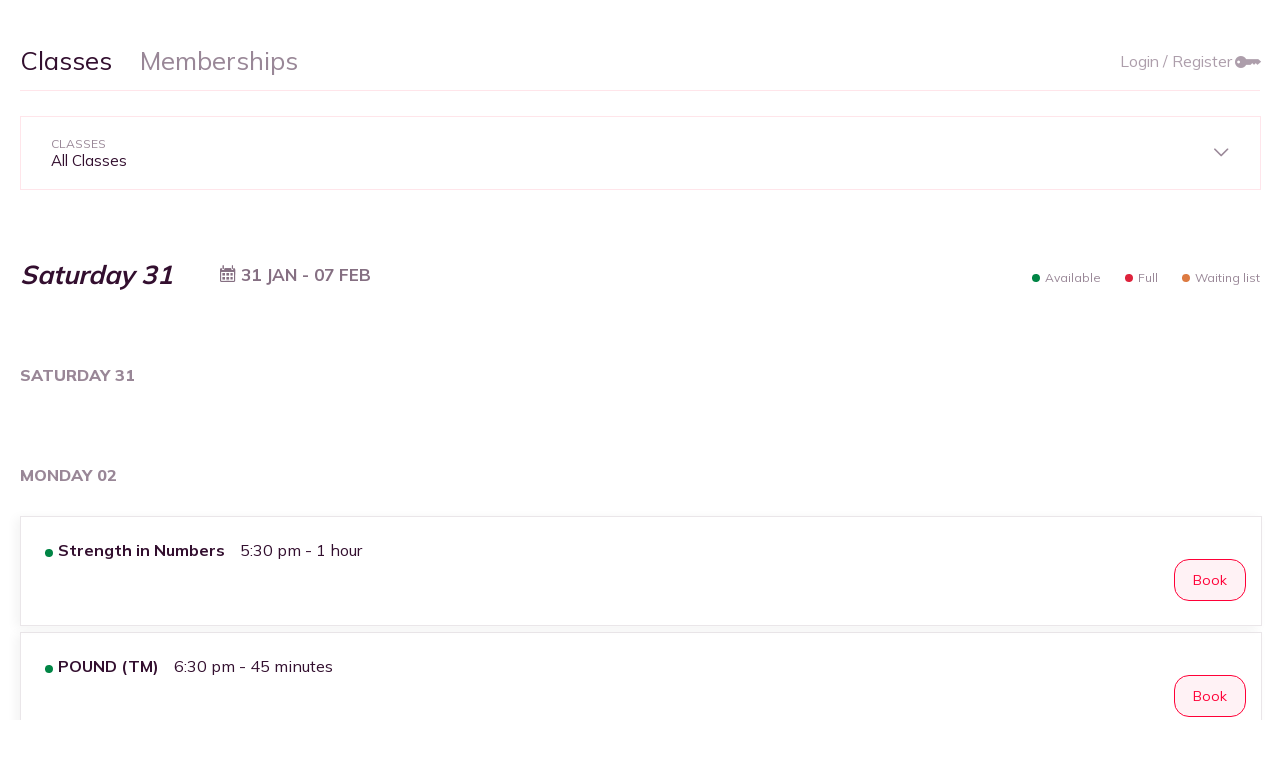

--- FILE ---
content_type: text/html
request_url: https://app.glofox.com/portal/
body_size: 674
content:
<!DOCTYPE html><html lang=en ng-app=webApp class=no-js><head><link rel=preconnect href=https://fonts.googleapis.com /><link rel=preconnect href=https://fonts.gstatic.com crossorigin/><link href="https://fonts.googleapis.com/css2?family=Mulish:wght@300;400;500;600;700;800&display=swap" rel=stylesheet /><meta charset=utf-8 /><meta http-equiv=X-UA-Compatible content="IE=edge"/><title>Glofox Web Portal</title><meta name=description content="Glofox website integration system to book classes, courses, personal trainer slots, facilities and buy memberships"/><meta name=author content=Glofox /><meta name=viewport content="width=device-width,initial-scale=1,maximum-scale=5"/><link rel="shortcut icon" type=image/x-icon href=favicon.ico /><link rel=stylesheet href="https://fonts.googleapis.com/icon?family=Material+Icons"/><link rel=stylesheet href=styles/vendor.9b9e68ad.css><link rel=stylesheet href=styles/main.css><script async src="https://www.googletagmanager.com/gtag/js?id=G-S0QWCDBBYY"></script><script>function gtag(){dataLayer.push(arguments)}window.dataLayer=window.dataLayer||[],gtag("js",new Date),gtag("config","G-S0QWCDBBYY",{cookie_flags:"secure;samesite=none"})</script><script src=https://core.spreedly.com/iframe/iframe-v1.min.js></script><link rel=preconnect href=https://fonts.googleapis.com /><link rel=preconnect href=https://fonts.gstatic.com crossorigin/><link href="https://fonts.googleapis.com/css2?family=Nunito+Sans:ital,opsz,wght@0,6..12,200..1000;1,6..12,200..1000&display=swap" rel=stylesheet /></head><body ng-cloak><div class=container><div loader></div><div main-header></div><div ui-view></div><div footer></div></div><script src=scripts/vendor.cc235c8d.js></script><script src=https://js.stripe.com/v3/ ></script><script src=scripts/scripts.34d32ffb.js></script><script defer src="https://static.cloudflareinsights.com/beacon.min.js/vcd15cbe7772f49c399c6a5babf22c1241717689176015" integrity="sha512-ZpsOmlRQV6y907TI0dKBHq9Md29nnaEIPlkf84rnaERnq6zvWvPUqr2ft8M1aS28oN72PdrCzSjY4U6VaAw1EQ==" data-cf-beacon='{"version":"2024.11.0","token":"ab742f05eb8e4683bf3640ad26d818c3","r":1,"server_timing":{"name":{"cfCacheStatus":true,"cfEdge":true,"cfExtPri":true,"cfL4":true,"cfOrigin":true,"cfSpeedBrain":true},"location_startswith":null}}' crossorigin="anonymous"></script>
</body></html>

--- FILE ---
content_type: text/css
request_url: https://cdn.glofox.com/platform/loader.css?3
body_size: 18436
content:
/* Variables */
/* Library */
.loader-spinner {
  position: fixed;
  top: 0;
  left: 0;
  right: 0;
  margin-left: auto;
  margin-right: auto;
  background-color: rgba(255, 255, 255, 0.95);
  height: 100%;
  z-index: 100; }

.spinner {
  display: block;
  margin-top: 2em;
  margin-right: auto;
  margin-left: auto;
  width: 4em;
  height: 4em;
  padding: 7px;
  border-radius: 50%;
  -webkit-transform: scale(0.7);
  transform: scale(0.7); }

.medium {
  -webkit-transform: scale(1);
  transform: scale(1); }

.large {
  margin-top: 25%;
  -webkit-transform: scale(1.5);
  transform: scale(1.5); }

.spinner-wrapper {
  position: relative;
  width: 4em;
  height: 4em;
  border-radius: 100%;
  left: calc(50% - 2em); }

.spinner-wrapper::after {
  content: "";
  background: #FFFFFF;
  border-radius: 50%;
  width: 3em;
  height: 3em;
  position: absolute;
  top: 0.5em;
  left: 0.5em; }

.rotator {
  position: relative;
  width: 4em;
  border-radius: 4em;
  overflow: hidden;
  -webkit-animation: rotate 2000ms infinite linear;
  animation: rotate 2000ms infinite linear; }

.rotator:before {
  content: "";
  position: absolute;
  top: 0;
  left: 0;
  right: 0;
  bottom: 0;
  background: #111111;
  border: 3px solid #FFFFFF;
  border-radius: 100%; }

.inner-spin {
  background: #FFFFFF;
  height: 4em;
  width: 2em; }

.inner-spin {
  -webkit-animation: rotate-left 2500ms infinite cubic-bezier(0.445, 0.05, 0.55, 0.95);
  animation: rotate-left 2500ms infinite cubic-bezier(0.445, 0.05, 0.55, 0.95);
  border-radius: 2em 0 0 2em;
  -webkit-transform-origin: 2em 2em;
  transform-origin: 2em 2em; }

.inner-spin:last-child {
  -webkit-animation: rotate-right 2500ms infinite cubic-bezier(0.445, 0.05, 0.55, 0.95);
  animation: rotate-right 2500ms infinite cubic-bezier(0.445, 0.05, 0.55, 0.95);
  margin-top: -4em;
  border-radius: 0 2em 2em 0;
  float: right;
  -webkit-transform-origin: 0 50%;
  transform-origin: 0 50%; }

@-webkit-keyframes rotate-left {
  60%, 75%, 100% {
    -webkit-transform: rotate(360deg);
    transform: rotate(360deg); } }

@keyframes rotate-left {
  60%, 75%, 100% {
    -webkit-transform: rotate(360deg);
    transform: rotate(360deg); } }

@-webkit-keyframes rotate {
  0% {
    -webkit-transform: rotate(0);
    transform: rotate(0); }
  100% {
    -webkit-transform: rotate(360deg);
    transform: rotate(360deg); } }

@keyframes rotate {
  0% {
    -webkit-transform: rotate(0);
    transform: rotate(0); }
  100% {
    -webkit-transform: rotate(360deg);
    transform: rotate(360deg); } }

@-webkit-keyframes rotate-right {
  0%, 25%, 45% {
    -webkit-transform: rotate(0);
    transform: rotate(0); }
  100% {
    -webkit-transform: rotate(360deg);
    transform: rotate(360deg); } }

@keyframes rotate-right {
  0%, 25%, 45% {
    -webkit-transform: rotate(0);
    transform: rotate(0); }
  100% {
    -webkit-transform: rotate(360deg);
    transform: rotate(360deg); } }

/* Modules */
.form-container {
  float: left;
  width: calc(100% - 48px);
  padding: 0px 24px; }

.form-group {
  float: left;
  width: calc(100% - 40px);
  padding: 24px 18px 0px 18px; }

.form-group-wide {
  float: left;
  width: 100%;
  padding-top: 24px; }

.cancel-form-group-wide {
  float: left;
  width: 100%;
  padding-top: 14px; }

.color-red {
  color: #DE233C; }

.color-green {
  color: #008545; }

.color-yellow {
  color: #DD7B42; }

.input-border-bottom {
  border-bottom: 1px solid rgba(21, 0, 255, 0.168); }

input {
  width: 100%;
  border: none;
  border-bottom: 1px solid rgba(21, 0, 255, 0.168);
  padding: 16px 0px;
  font-size: 16px;
  color: #1500ff;
  background-color: transparent; }

input[type="checkbox"] {
  width: inherit;
  background-color: black; }

input:focus {
  border-bottom: 1px solid rgba(21, 0, 255, 0.168); }

input::-webkit-input-placeholder {
  color: rgba(21, 0, 255, 0.5); }

input::-moz-placeholder {
  color: rgba(21, 0, 255, 0.5); }

input:-ms-input-placeholder {
  color: rgba(21, 0, 255, 0.5); }

input:-moz-placeholder {
  color: rgba(21, 0, 255, 0.5); }

.button-text {
  color: rgba(17, 17, 17, 0.8);
  font-size: 16px;
  text-decoration: underline;
  cursor: pointer; }
  .button-text:hover {
    color: #111111; }
  .button-text.block {
    display: block; }
  .button-text.center {
    width: 100%;
    text-align: center;
    padding-top: 26px; }

button {
  padding: 16px 20px 14px 20px;
  border: 0;
  border-radius: 6px;
  background-color: rgba(17, 17, 17, 0.9);
  color: #FFFFFF;
  cursor: pointer; }

@media only screen and (min-width: 768px) {
  button:hover {
    background-color: #111111; } }

.button-colored {
  background-color: rgba(17, 17, 17, 0.9); }

@media only screen and (min-width: 768px) {
  .button-colored:hover {
    background-color: #111111; } }

.button-right {
  float: right;
  margin-top: 0px; }

.icon.icon-arrow-right {
  float: right;
  width: 8px;
  height: 15px;
  font-size: 15px;
  margin-top: 1px;
  margin-left: 18px; }

.spreedly-input {
  height: 48px; }

form .error {
  display: none; }

form .required {
  display: none; }

md-checkbox .md-icon {
  border-width: 1px; }

md-checkbox.md-default-theme:not(.md-checked) .md-icon, md-checkbox:not(.md-checked) .md-icon {
  border-color: rgba(21, 0, 255, 0.4); }

md-checkbox.md-default-theme.md-checked .md-icon, md-checkbox.md-checked .md-icon {
  background-color: #1500ff; }

md-checkbox.md-default-theme.md-checked .md-icon:after, md-checkbox.md-checked .md-icon:after {
  border-color: #FFFFFF; }

md-checkbox.md-checked .md-icon:after {
  left: 5.66667px;
  top: 1.22222px; }

input[type=number]::-webkit-inner-spin-button, input[type=number]::-webkit-outer-spin-button {
  -webkit-appearance: none;
  margin: 0; }

@media only screen and (max-width: 768px) {
  .web-childDP {
    display: none; } }

@media only screen and (min-width: 768px) {
  .mobile-childDP {
    display: none; } }

.card, .card-error {
  float: left;
  width: 100%;
  box-shadow: -4px 2px 10px rgba(0, 0, 0, 0.05);
  border: 1px solid #d7d9df; }
  @media only screen and (max-width: 768px) {
    .card, .card-error {
      margin-top: 25px;
      border: 0px;
      box-shadow: none; } }

.card-error {
  width: calc(100% - 60px);
  padding: 30px;
  margin-top: 20px;
  text-align: center;
  font-family: var(--font-family-primary);
  font-size: 16px;
  color: #1500ff;
  line-height: 1.3;
  opacity: 0.6; }
  @media only screen and (max-width: 768px) {
    .card-error {
      margin-top: 40px !important; } }
  .card-error b {
    font-family: var(--font-family-primary); }
  .card-error .icon {
    font-size: 32px;
    margin-bottom: 10px;
    color: #1500ff; }

.card-image {
  float: left;
  background-color: #111111; }

.card-text {
  float: left;
  width: calc(100% - 80px);
  padding: 40px; }

.card-text h3 {
  font-family: var(--font-family-primary);
  font-weight: var(--font-weight-regular); }

.facility-name {
  white-space: nowrap;
  overflow: hidden;
  text-overflow: ellipsis; }

.card-text p {
  margin-top: 20px; }

.card-button {
  float: left;
  width: 100%;
  border-radius: 0px;
  padding: 26px;
  background-color: #111111;
  font-size: 20px; }

@media only screen and (min-width: 768px) {
  .card-button:hover {
    background-color: rgba(17, 17, 17, 0.9); } }

@media only screen and (max-width: 768px) {
  .left-align-mobile {
    text-align: left !important; } }

@media only screen and (max-width: 768px) {
  .right-align-mobile {
    text-align: left !important; } }

.list-label {
  float: left;
  width: 100%;
  margin-bottom: 8px;
  font-family: var(--font-family-primary);
  font-weight: var(--font-weight-bold);
  font-size: 16px;
  color: rgba(21, 0, 255, 0.5);
  line-height: 18px;
  text-transform: uppercase; }

.list .buttonRow {
  display: flex;
  flex-direction: row;
  justify-content: space-between;
  align-content: space-between;
  border-top: 0px; }

.buttonRow .list-text-left {
  align-self: center;
  font-size: 14px; }

.list .buttonRow .list-text-right button {
  font-size: 12px;
  height: 31px;
  line-height: inherit;
  display: flex;
  align-items: center;
  margin: 0;
  justify-content: center;
  align-self: center; }

.no-border-bottom {
  border-bottom-width: 0px !important; }

ul.decrease-height {
  height: 30px; }

.list {
  float: left;
  width: 100%;
  list-style: none;
  border-bottom: 1px solid rgba(21, 0, 255, 0.1); }
  @media only screen and (max-width: 768px) {
    .list {
      width: calc(100% + 40px); } }
  .list li {
    float: left;
    width: 100%;
    border-top: 1px solid rgba(21, 0, 255, 0.1);
    padding: 12px 0px; }
    @media only screen and (max-width: 768px) {
      .list li {
        padding: 18px 0px;
        position: relative; } }
  .list li.noBorder {
    border-top: 0px; }
  .list li.disabled {
    opacity: 0.3; }
  .list li.noShow {
    display: none; }
  .list li.empty {
    width: 100%;
    color: rgba(21, 0, 255, 0.6);
    font-family: var(--font-family-primary);
    font-size: 16px;
    opacity: 0.6;
    text-align: center; }
  .list .clickable-trainer-name {
    color: #1500ff;
    text-decoration: underline; }
    .list .clickable-trainer-name:hover {
      opacity: 0.5;
      cursor: pointer; }
  .list li::before {
    display: none; }
    @media only screen and (max-width: 768px) {
      .list li::before {
        display: block;
        float: right;
        height: 100%;
        padding-right: 30px;
        padding-top: 15px;
        font-size: 18px;
        color: rgba(17, 17, 17, 0.3); } }
  .list .status {
    float: left;
    padding-right: 5px; }
  .list .tag, .list .blue-tag, .list .red-tag, .list .green-tag, .list .yellow-tag, .list .blue-outline-white-tag {
    height: 22px;
    padding: 0px 10px;
    border-radius: 11px;
    margin-top: 12px;
    font-family: var(--font-family-primary);
    font-weight: var(--font-weight-bold);
    font-size: 14px;
    line-height: 23px;
    width: fit-content; }
  .list .blue-tag {
    background-color: rgba(23, 147, 229, 0.15);
    color: #1793e5; }
  .list .red-tag {
    background-color: rgba(222, 35, 60, 0.15);
    color: #de233c; }
  .list .green-tag {
    background-color: rgba(0, 133, 69, 0.15);
    color: #008545; }
  .list .yellow-tag {
    background-color: rgba(221, 123, 66, 0.15);
    color: #dd7b42; }
  .list .blue-outline-white-tag {
    background-color: white;
    border: 1px solid #1500ff;
    color: #1500ff; }
  @media only screen and (min-width: 770px) {
    .list .list-text, .list .list-text-left {
      float: left; } }
  @media only screen and (max-width: 970px) {
    .list .list-text, .list .list-text-left {
      width: 300px; } }
  .list h4 {
    font-family: var(--font-family-primary);
    font-weight: var(--font-weight-bold);
    font-size: 20px;
    color: #1500ff; }
  .list h5 {
    font-family: var(--font-family-primary);
    font-weight: var(--font-weight-bold);
    font-size: 18px;
    color: rgba(21, 0, 255, 0.7); }
  .list p {
    font-family: var(--font-family-primary);
    font-weight: var(--font-weight-regular);
    font-size: 15px;
    color: rgba(21, 0, 255, 0.7); }
  .list .icon {
    display: inline-block;
    color: rgba(21, 0, 255, 0.7); }
  .list .list-title {
    font-family: var(--font-family-primary);
    font-weight: var(--font-weight-regular);
    color: #1500ff;
    font-size: 19px; }
    @media only screen and (max-width: 768px) {
      .list .list-title {
        color: #1500ff; } }
  .list .list-subtitle {
    font-family: var(--font-family-primary);
    font-weight: var(--font-weight-regular);
    color: rgba(21, 0, 255, 0.6);
    font-size: 16px;
    line-height: 23px; }
  .list .list-text-right {
    float: right;
    font-family: var(--font-family-primary);
    font-size: 14px;
    color: rgba(21, 0, 255, 0.7);
    font-weight: normal; }
    .list .list-text-right .start-date-picker {
      color: rgba(21, 0, 255, 0.7);
      font-family: var(--font-family-primary);
      padding: 0;
      outline: none; }
      .list .list-text-right .start-date-picker::-webkit-calendar-picker-indicator {
        cursor: pointer; }
  .list .list-text-right .details {
    margin-top: 5px; }
  .list .list-text-right .details-size {
    font-weight: bold;
    margin-top: 5px; }
  .list .list-text-right b {
    font-family: var(--font-family-primary); }
  .list button {
    float: right;
    padding: 0px 18px;
    background-color: rgba(17, 17, 17, 0.05);
    border: 1px solid #111111;
    border-radius: 15px;
    font-family: var(--font-family-primary);
    font-size: 18px;
    color: #111111;
    line-height: 40px;
    cursor: pointer; }
    @media only screen and (max-width: 768px) {
      .list button {
        max-width: 250px;
        font-size: 14px;
        padding: 0px 20px;
        margin-left: 28px;
        white-space: nowrap;
        overflow: hidden;
        text-overflow: ellipsis; }
        .list button.full-width {
          max-width: 100%; } }
  @media only screen and (min-width: 768px) {
    .list button:hover {
      background-color: #111111;
      color: #FFFFFF; } }
  .list button.disabled {
    opacity: 0.4;
    cursor: default; }
  @media only screen and (min-width: 768px) {
    .list button.disabled:hover {
      color: #111111;
      background-color: #FFFFFF; } }

@media only screen and (min-width: 768px) {
  .list-hover li:hover, .list-item-hover:hover {
    background-color: #111111; }
    .list-hover li:hover h4, .list-hover li:hover h5, .list-hover li:hover p, .list-hover li:hover .list-text-right, .list-item-hover:hover h4, .list-item-hover:hover h5, .list-item-hover:hover p, .list-item-hover:hover .list-text-right {
      color: #FFFFFF; }
    .list-hover li:hover .class-name, .list-item-hover:hover .class-name {
      color: #FFFFFF; }
    .list-hover li:hover .time, .list-item-hover:hover .time {
      color: #FFFFFF; }
    .list-hover li:hover button, .list-hover li:hover button:hover, .list-item-hover:hover button, .list-item-hover:hover button:hover {
      color: #111111;
      background-color: #FFFFFF; } }

@media only screen and (max-width: 768px) {
  .list-hover-mobile li {
    cursor: pointer; } }

.tabs-wrapper {
  float: left;
  position: relative;
  width: 100%; }
  @media only screen and (max-width: 768px) {
    .tabs-wrapper {
      width: 100%;
      padding: 0;
      margin: 0;
      overflow-y: hidden;
      overflow-x: scroll; } }

.tabs {
  float: left;
  width: 100%;
  font-size: 18px;
  list-style-type: none; }
  @media only screen and (max-width: 768px) {
    .tabs {
      width: 540px; } }
  .tabs li {
    float: left;
    padding: 6px 0px;
    margin-right: 30px;
    font-family: var(--font-family-primary);
    font-weight: var(--font-weight-regular);
    color: rgba(21, 0, 255, 0.3); }
  @media only screen and (min-width: 768px) {
    .tabs li:hover {
      border-bottom: 1px solid rgba(17, 17, 17, 0.3);
      cursor: pointer; } }
  .tabs li.active {
    font-family: var(--font-family-primary);
    font-weight: var(--font-weight-bold);
    color: #1500ff;
    border-bottom: 1px solid #111111; }

.tabs-wrapper.animation-hidden::after {
  display: none !important; }

@media only screen and (max-width: 768px) {
  .tabs-wrapper::after {
    font-family: "Material Icons";
    content: "\E913";
    font-size: 50px;
    position: absolute;
    color: #000;
    text-align: center;
    display: block;
    width: 100%;
    top: 0px;
    opacity: 0.4;
    pointer-events: none;
    transform: rotate(-10deg);
    animation-name: scroller;
    animation-duration: 3s;
    animation-iteration-count: infinite;
    animation-timing-function: ease-in-out; } }

@keyframes scroller {
  0% {
    display: block;
    left: 20%; }
  50% {
    display: block;
    left: -10%; }
  100% {
    display: block;
    left: -10%; } }

.slider-list {
  float: left;
  text-align: center;
  list-style: none; }

.slider-list li {
  float: left;
  padding: 0px 30px;
  line-height: 24px;
  font-family: var(--font-family-primary);
  font-size: 20px;
  color: rgba(21, 0, 255, 0.3);
  text-transform: uppercase;
  cursor: pointer;
  width: 45px; }

@media only screen and (min-width: 768px) {
  .slider-list li:hover {
    color: rgba(21, 0, 255, 0.7); } }

.slider-list li.active {
  color: #1500ff; }

.slider-list li b {
  font-family: var(--font-family-primary); }

.slider-list li .one-line {
  display: none; }

.slider-list li .two-line {
  display: block;
  text-align: center; }

.slider-list li .top {
  font-family: var(--font-family-primary);
  font-size: 14px; }

.slider-list li .bottom {
  font-family: var(--font-family-primary);
  font-size: 20px; }

.slider-list li .top-italic {
  font-family: var(--font-family-primary);
  font-weight: var(--font-weight-regular);
  font-size: 35px; }

.slider-list li .bottom-italic {
  font-family: var(--font-family-primary);
  font-weight: var(--font-weight-bold);
  font-size: 15px; }

.slider-back {
  float: left;
  width: 50px;
  color: rgba(21, 0, 255, 0.3);
  text-align: left;
  cursor: pointer; }
  .slider-back:hover {
    color: rgba(21, 0, 255, 0.7); }
  @media only screen and (max-width: 768px) {
    .slider-back {
      color: #1500ff; }
      .slider-back:hover {
        color: #1500ff; } }

.slider-forward {
  float: right;
  width: 50px;
  color: rgba(21, 0, 255, 0.3);
  text-align: right;
  cursor: pointer; }
  .slider-forward:hover {
    color: rgba(21, 0, 255, 0.7); }
  @media only screen and (max-width: 768px) {
    .slider-forward {
      color: #1500ff; }
      .slider-forward:hover {
        color: #1500ff; } }

.slider-gradient-wrapper {
  position: relative;
  float: left;
  width: 100%;
  -webkit-box-sizing: border-box;
  box-sizing: border-box;
  padding: 0 0.75rem;
  min-height: 1px; }

.slider-gradient {
  position: absolute;
  top: 0px;
  right: 20px;
  width: 120px;
  height: 108px;
  background-image: linear-gradient(90deg, rgba(255, 255, 255, 0) 0%, white 100%);
  pointer-events: none; }

h2 {
  color: #1500ff; }

h3 {
  color: #1500ff;
  font-family: var(--font-family-primary);
  font-size: 30px; }
  @media only screen and (max-width: 768px) {
    h3 {
      font-size: 30px; } }

h4 {
  font-family: var(--font-family-primary);
  font-weight: var(--font-weight-regular);
  font-size: 22px;
  color: #1500ff; }

p {
  font-family: var(--font-family-primary);
  font-size: 16px;
  line-height: normal;
  color: #1500ff; }
  @media only screen and (max-width: 768px) {
    p {
      font-size: 18px;
      line-height: 26px; } }

p.light {
  color: #1500ff; }

p.bigger {
  font-size: 17px;
  line-height: 26px; }

p.half-padding {
  padding-top: 5px; }

p.full-padding {
  padding-top: 10px; }

a {
  font-family: var(--font-family-primary);
  font-size: 15px;
  color: rgba(17, 17, 17, 0.6);
  text-decoration: underline; }

.modal {
  position: absolute;
  top: 0px;
  left: 0px;
  width: 100%;
  padding-bottom: 80px;
  z-index: 20; }
  @media only screen and (max-width: 768px) {
    .modal {
      position: fixed;
      height: 100%;
      overflow-y: auto; } }

.modal-above-1 .modal-dialog-small, .modal-above-1 .modal-dialog {
  z-index: 100; }

.modal-above-1 .modal-overlay {
  z-index: 90; }

.modal-above-2 .modal-dialog-small, .modal-above-2 .modal-dialog {
  z-index: 80; }

.modal-above-2 .modal-overlay {
  z-index: 70; }

.modal-overlay {
  position: fixed;
  top: 0px;
  left: 0px;
  width: 100%;
  height: 100%;
  background-color: rgba(255, 255, 255, 0.95);
  z-index: 30; }
  @media only screen and (max-width: 768px) {
    .modal-overlay {
      background-color: #FFFFFF; } }

.modal-back {
  display: none; }
  @media only screen and (max-width: 768px) {
    .modal-back {
      display: block;
      float: none;
      position: absolute;
      top: 30px;
      left: 30px;
      width: 50px;
      height: 50px;
      border-radius: 25px;
      font-size: 25px;
      text-align: center;
      color: rgba(17, 17, 17, 0.8);
      background-color: #FFFFFF;
      line-height: 56px;
      z-index: 52;
      cursor: pointer; } }

.modal-dialog {
  position: relative;
  width: 770px;
  max-height: calc(100% - 160px);
  margin: 80px auto 80px auto;
  overflow-y: auto;
  overflow-x: hidden;
  z-index: 40;
  box-shadow: -4px 2px 10px rgba(0, 0, 0, 0.05); }
  @media only screen and (max-width: 768px) {
    .modal-dialog {
      width: 100%;
      height: 100%;
      max-height: 100%;
      margin: 0; } }

.modal-dialog-medium {
  height: 50vh;
  overflow-y: auto;
  padding-bottom: 80px;
  position: relative;
  width: 498px;
  margin: 80px auto 80px auto;
  z-index: 100; }
  @media only screen and (max-width: 768px) {
    .modal-dialog-medium {
      width: 100%;
      margin-top: 0px; } }

.modal-dialog-small {
  position: relative;
  width: 398px;
  margin: 80px auto 80px auto;
  z-index: 40; }
  .modal-dialog-small.larger {
    width: 560px; }
    @media only screen and (max-width: 768px) {
      .modal-dialog-small.larger {
        width: 100%; } }
  @media only screen and (max-width: 768px) {
    .modal-dialog-small {
      width: 100%;
      margin-top: 0px; } }

.modal-header {
  float: left;
  width: 100%;
  height: 80px;
  box-shadow: -4px 2px 10px rgba(0, 0, 0, 0.05);
  background-color: #111111;
  line-height: 82px; }

.modal-header-image, .modal-header-image-small {
  float: left;
  width: 100%;
  height: 223px;
  background-color: #111111;
  background-position: center;
  background-size: cover;
  border: 1px solid rgba(17, 17, 17, 0.4); }

.modal-header-image-small {
  width: 100%;
  height: 110px; }

.modal-header-share {
  float: left;
  position: relative;
  width: 50px;
  height: 50px;
  margin-top: 30px;
  margin-left: 30px;
  border-radius: 25px;
  font-size: 25px;
  text-align: center;
  color: rgba(17, 17, 17, 0.8);
  background-color: #FFFFFF;
  line-height: 58px;
  z-index: 100;
  cursor: pointer; }
  .modal-header-share i {
    padding-right: 2px;
    line-height: 51px; }

.modal-header-share-tooltip {
  position: absolute;
  top: 30px;
  left: 70px;
  width: 0px;
  height: 50px;
  border-bottom-right-radius: 25px;
  border-top-right-radius: 25px;
  overflow: hidden;
  background-color: #FFFFFF;
  z-index: 90;
  -webkit-transition: width 2s;
  transition: width 2s; }
  .modal-header-share-tooltip.expanded {
    width: 250px;
    -webkit-transition: width 2s;
    transition: width 2s; }

.modal-header-share-tooltip-text {
  float: left;
  width: 250px;
  padding-left: 25px;
  font-family: var(--font-family-primary);
  font-size: 17px;
  line-height: 50px;
  color: #111111;
  cursor: default; }

.modal-title {
  margin-left: 40px;
  font-size: 20px;
  color: #FFFFFF;
  font-family: var(--font-family-primary);
  font-weight: var(--font-weight-regular); }

.modal-close {
  float: right;
  margin-right: 40px;
  background-color: none;
  line-height: 84px; }
  .modal-close .icon-x {
    font-size: 16px;
    color: rgba(255, 255, 255, 0.5);
    cursor: pointer; }

.modal-close-button {
  display: none;
  float: left;
  margin-top: 54px; }
  @media only screen and (max-width: 768px) {
    .modal-close-button {
      display: block; } }

.modal-body-fixed-height {
  height: 70vh; }
  @media only screen and (max-width: 768px) {
    .modal-body-fixed-height {
      height: auto;
      max-height: 100vh; } }

.modal-body {
  float: left;
  width: calc(100% - 2px);
  border: 1px solid rgba(17, 17, 17, 0.4);
  padding: 10px 0px;
  background-color: #FFFFFF;
  box-shadow: -4px 2px 10px rgba(0, 0, 0, 0.05);
  overflow: auto;
  z-index: 50; }

.modal-body-terms {
  position: relative;
  /* Ensure the modal-body-terms is the reference for positioning */ }

.min-height {
  min-height: 60vh; }

.floating-button {
  float: left;
  width: 90%;
  padding: 20px;
  position: absolute;
  top: 70vh; }
  @media only screen and (max-width: 768px) {
    .floating-button {
      margin-bottom: 120px;
      top: 90vh; } }
  .floating-button button:disabled {
    background-color: rgba(17, 17, 17, 0.3);
    color: rgba(17, 17, 17, 0.3);
    cursor: not-allowed; }

.normal-button button:disabled {
  background-color: rgba(17, 17, 17, 0.3);
  color: rgba(17, 17, 17, 0.3);
  cursor: not-allowed; }

.content-group, .modal-bookbuy .content-group-extra {
  float: left;
  width: 90%;
  padding: 20px; }
  .content-group .content-group-subtitle, .modal-bookbuy .content-group-extra .content-group-subtitle {
    padding: 20px 0;
    line-break: auto; }
  .content-group p, .modal-bookbuy .content-group-extra p {
    line-break: auto;
    overflow: hidden; }

.modal-button {
  text-align: left; }

.book-disabled {
  opacity: 0.4; }

.modal-button:disabled {
  cursor: not-allowed;
  opacity: 0.5; }

.general-dialog-icon {
  margin-top: 20px;
  text-align: center;
  color: #111111; }

.birthday-picture {
  display: block;
  margin-left: auto;
  margin-right: auto;
  width: 100px;
  height: 100px;
  border-radius: 100%;
  background-position: center;
  background-size: cover; }

.extra-message {
  width: 100%;
  text-align: center;
  margin-top: 60px;
  padding: 5px;
  background: rgba(17, 17, 17, 0.1); }

.copy-message-btn {
  margin: 20px; }

.more {
  position: relative;
  border-bottom: 1px solid rgba(21, 0, 255, 0.7);
  cursor: pointer; }

.more-dropdown {
  display: none;
  position: absolute;
  left: 76px;
  width: 230px;
  padding: 16px 0px;
  border: 1px solid rgba(21, 0, 255, 0.019);
  box-shadow: 2px 2px 12px rgba(0, 0, 0, 0.05);
  background-color: #FFFFFF;
  list-style: none;
  z-index: 120; }
  @media only screen and (max-width: 768px) {
    .more-dropdown {
      position: fixed;
      top: 0px;
      left: 0px;
      width: 100%;
      height: 100%;
      padding: 0;
      padding-top: 32px;
      border: 0;
      margin: 0;
      background-color: #FFFFFF;
      z-index: 120; } }
  .more-dropdown li {
    width: calc(100% - 60px);
    padding: 5px 30px;
    border: 0;
    background-color: #FFFFFF;
    font-size: 13px;
    color: #1500ff; }
  @media only screen and (min-width: 768px) {
    .more-dropdown li:last-of-type {
      display: none; } }
  .more-dropdown button {
    display: block;
    width: 100%;
    margin-top: 24px;
    color: #FFFFFF;
    background-color: #111111;
    font-size: 15px; }

@media only screen and (min-width: 768px) {
  .more:hover .more-dropdown {
    display: block; } }

@media only screen and (max-width: 768px) {
  .more:hover .active {
    display: block; } }

/* Pages */
.header {
  position: relative;
  width: 100%;
  min-height: 20px;
  padding: 50px 0px 20px 0px;
  z-index: 10; }

.header-has-border {
  border-bottom: 1px solid rgba(17, 17, 17, 0.1); }
  @media only screen and (max-width: 768px) {
    .header-has-border {
      border-bottom: 0px; } }

.header-has-no-items {
  padding: 0px; }

.family-accounts-banner {
  width: 100%;
  height: 70px;
  background: #1500ff;
  margin-bottom: 10px;
  display: inline-flex;
  position: relative; }
  .family-accounts-banner h3 {
    padding: 25px;
    font-style: italic;
    font-size: 20px;
    color: #FFFFFF; }
  .family-accounts-banner button {
    margin: 22px;
    padding: 5px 10px;
    background: #111111;
    color: #FFFFFF;
    position: absolute;
    right: 0px; }

.header__onboarding-banner {
  display: flex;
  flex-wrap: wrap;
  width: calc(100% - 6px);
  border: 3px solid #DE233C;
  margin-top: 12px;
  background-color: #FFFFFF;
  color: #2A2E5B;
  font-family: var(--font-family-primary);
  justify-content: center; }
  @media only screen and (max-width: 768px) {
    .header__onboarding-banner {
      margin-top: 0px; } }

.header__onboarding-banner-title {
  margin: 28px 0px 8px 0px;
  padding: 0px 12px;
  font-size: 20px; }

.header__onboarding-banner-text {
  width: 100%;
  padding: 0px 12px;
  text-align: center;
  font-size: 14px;
  line-height: 20px; }
  .header__onboarding-banner-text .bold {
    font-weight: 700; }

.header__onboarding-banner-link-wrapper {
  display: flex;
  justify-content: space-between;
  flex-basis: 100%;
  margin-top: 12px; }

.header__onboarding-banner-link {
  margin: 16px 20px;
  font-family: var(--font-family-primary);
  font-size: 14px;
  font-weight: bold;
  height: 20px;
  letter-spacing: -0.29px;
  line-height: 20px;
  text-decoration: underline;
  cursor: pointer; }
  .header__onboarding-banner-link.red {
    color: #DE233C; }

.header-menu {
  float: left;
  height: 20px;
  list-style: none; }
  @media only screen and (max-width: 768px) {
    .header-menu {
      width: 100%;
      height: auto; } }
  @media only screen and (max-width: 768px) {
    .header-menu.expanded li {
      height: 49px;
      -webkit-transition: height 1s;
      transition: height 1s; } }
  .header-menu li {
    float: left;
    position: relative;
    height: 26px;
    margin-right: 28px;
    font-size: 26px;
    font-family: var(--font-family-primary);
    color: #1500ff;
    line-height: 20px;
    cursor: pointer;
    opacity: 0.5;
    overflow: hidden; }
    @media only screen and (max-width: 1300px) {
      .header-menu li {
        margin-right: 2.15vw;
        font-size: 26px;
        font-size: 2vw; } }
    @media only screen and (max-width: 768px) {
      .header-menu li {
        width: 100%;
        height: 0px;
        margin-right: 0px;
        font-size: 26px;
        line-height: 49px;
        text-align: center;
        overflow: auto;
        -webkit-transition: height 1s;
        transition: height 1s; } }
  @media only screen and (min-width: 768px) {
    .header-menu li:hover {
      opacity: 1; } }
  .header-menu li.active {
    opacity: 1; }
    @media only screen and (max-width: 768px) {
      .header-menu li.active {
        height: 49px;
        opacity: 1;
        background-color: #111111;
        color: #FFFFFF; } }
  .header-menu .icon {
    position: absolute;
    top: 14px;
    right: 20px;
    width: 32px;
    height: 30px;
    margin: 0;
    -webkit-transform: rotate(0deg);
    -moz-transform: rotate(0deg);
    -o-transform: rotate(0deg);
    transform: rotate(0deg);
    -webkit-transition: .5s ease-in-out;
    -moz-transition: .5s ease-in-out;
    -o-transition: .5s ease-in-out;
    transition: .5s ease-in-out;
    cursor: pointer; }
    @media only screen and (min-width: 768px) {
      .header-menu .icon {
        display: none; } }
    .header-menu .icon span {
      display: block;
      position: absolute;
      height: 4px;
      width: 50%;
      background: #FFFFFF;
      opacity: 1;
      -webkit-transform: rotate(0deg);
      -moz-transform: rotate(0deg);
      -o-transform: rotate(0deg);
      transform: rotate(0deg);
      -webkit-transition: .25s ease-in-out;
      -moz-transition: .25s ease-in-out;
      -o-transition: .25s ease-in-out;
      transition: .25s ease-in-out; }
    .header-menu .icon span:nth-child(even) {
      left: 50%;
      border-radius: 0 4px 4px 0; }
    .header-menu .icon span:nth-child(odd) {
      left: 0px;
      border-radius: 4px 0 0 4px; }
    .header-menu .icon span:nth-child(1), .header-menu .icon span:nth-child(2) {
      top: 0px; }
    .header-menu .icon span:nth-child(3), .header-menu .icon span:nth-child(4) {
      top: 9px; }
    .header-menu .icon span:nth-child(5), .header-menu .icon span:nth-child(6) {
      top: 17.5px; }
    .header-menu .icon.open span:nth-child(1), .header-menu .icon.open span:nth-child(6) {
      -webkit-transform: rotate(45deg);
      -moz-transform: rotate(45deg);
      -o-transform: rotate(45deg);
      transform: rotate(45deg); }
    .header-menu .icon.open span:nth-child(2), .header-menu .icon.open span:nth-child(5) {
      -webkit-transform: rotate(-45deg);
      -moz-transform: rotate(-45deg);
      -o-transform: rotate(-45deg);
      transform: rotate(-45deg); }
    .header-menu .icon.open span:nth-child(3), .header-menu .icon.open span:nth-child(1), .header-menu .icon.open span:nth-child(5) {
      left: -50%;
      opacity: 0; }
    .header-menu .icon.open span:nth-child(4), .header-menu .icon.open span:nth-child(2), .header-menu .icon.open span:nth-child(6) {
      left: 100%;
      opacity: 0; }

.header-options {
  float: right;
  height: 16px;
  margin-top: 2px;
  list-style: none; }
  @media only screen and (max-width: 768px) {
    .header-options {
      width: 100%;
      height: auto;
      margin-top: 20px;
      font-size: 0px;
      text-align: center; } }
  .header-options li {
    float: left;
    height: 16px;
    margin-left: 28px;
    color: rgba(21, 0, 255, 0.405);
    font-family: var(--font-family-primary);
    font-size: 16px;
    cursor: pointer; }
    @media only screen and (max-width: 1300px) {
      .header-options li {
        margin-left: 2.15vw;
        font-size: 13px;
        font-size: 1.23vw; } }
    @media only screen and (max-width: 768px) {
      .header-options li {
        float: none;
        display: inline-block;
        height: auto;
        border-right: 2px solid rgba(21, 0, 255, 0.1);
        padding: 22px 35px;
        margin-left: 0px;
        background-color: rgba(21, 0, 255, 0.1);
        font-size: 17px;
        line-height: 17px; } }
  @media only screen and (max-width: 768px) {
    .header-options li:first-of-type {
      border-top-left-radius: 10px;
      border-bottom-left-radius: 10px; } }
  @media only screen and (max-width: 768px) {
    .header-options li:last-of-type {
      border-right: 0px;
      border-top-right-radius: 10px;
      border-bottom-right-radius: 10px; } }
  .header-options li .icon-key, .header-options li .icon-filters {
    display: inline-block;
    width: 25px;
    height: 12px;
    margin-left: 3px;
    font-size: 12px;
    color: rgba(21, 0, 255, 0.405); }
  .header-options li .icon-filters {
    width: 12px; }

.footer {
  float: left;
  width: 100%;
  min-height: 20px;
  padding: 40px 0px; }
  @media only screen and (max-width: 768px) {
    .footer {
      width: calc(100% - 80px);
      padding: 40px 40px; } }
  .footer .footer-logo {
    color: #111111;
    font-size: 38px; }
  .footer button {
    float: left;
    width: 100%;
    height: 38px;
    padding: 0px 20px;
    margin-left: 36px;
    font-size: 16px;
    line-height: 39px;
    background-color: #111111; }
    @media only screen and (max-width: 768px) {
      .footer button {
        margin: 0;
        margin-top: 20px; } }
  @media only screen and (min-width: 768px) {
    .footer button:hover {
      background-color: rgba(17, 17, 17, 0.9); } }
  .footer button .icon-phone {
    float: left;
    margin-top: 9px;
    margin-right: 14px;
    font-size: 21px; }

.filters {
  float: left;
  width: 100%;
  margin-top: 46px;
  border-right: 1px solid rgba(17, 17, 17, 0.1); }
  @media only screen and (min-width: 768px) {
    .filters {
      display: flex; } }
  @media only screen and (max-width: 768px) {
    .filters {
      float: none;
      position: fixed;
      top: 0px;
      left: 0px;
      width: calc(100% - 80px);
      height: calc(100% - 115px);
      padding: 35px 40px 80px 40px;
      border: 0;
      margin: 0;
      background-color: #FFFFFF; } }
  .filters .filter {
    position: relative;
    border: 1px solid rgba(17, 17, 17, 0.1);
    border-right: 0px;
    padding: 20px 30px;
    cursor: pointer; }
    @media only screen and (min-width: 768px) {
      .filters .filter {
        flex-grow: 1; } }
    @media only screen and (max-width: 768px) {
      .filters .filter {
        border: 1px solid rgba(17, 17, 17, 0.1);
        margin-top: 15px; } }
  @media only screen and (min-width: 768px) {
    .filters .filter:hover {
      background-color: rgba(17, 17, 17, 0.1); } }
  .filters .filter-button {
    display: none;
    position: relative;
    width: 100%;
    margin: 0;
    padding: 0;
    margin-top: 25px;
    cursor: pointer; }
    @media only screen and (max-width: 768px) {
      .filters .filter-button {
        display: block; } }
    .filters .filter-button button {
      width: 100%;
      height: 62px;
      margin: 0;
      padding: 0;
      line-height: 62px; }
  .filters .filter-label {
    float: left;
    width: calc(100% - 80px);
    font-family: var(--font-family-primary);
    font-size: 12px;
    color: rgba(21, 0, 255, 0.5);
    text-transform: uppercase; }
  .filters .filter-value {
    float: left;
    width: calc(100% - 80px);
    margin-top: 2px;
    font-family: var(--font-family-primary);
    font-size: 15px;
    color: #1500ff; }
  .filters .filter-arrow {
    float: right;
    width: 16px;
    height: 10px;
    margin-top: -1px;
    font-size: 8px;
    color: rgba(21, 0, 255, 0.5); }
  .filters .filter-arrow.icon-arrow-down {
    margin-top: -1px; }
  .filters .dropdown {
    position: absolute;
    top: 71px;
    left: -1px;
    width: 100%;
    max-height: 320px;
    overflow-y: auto;
    border: 1px solid rgba(17, 17, 17, 0.1);
    border-top: 0px;
    padding: 18px 0px;
    background-color: #FFFFFF;
    list-style: none;
    z-index: 20; }
  .filters .dropdown li {
    float: left;
    width: calc(100% - 60px);
    padding: 12px 30px;
    font-family: var(--font-family-primary);
    font-size: 15px;
    color: #1500ff; }
  @media only screen and (min-width: 768px) {
    .filters .dropdown li:hover {
      background-color: rgba(17, 17, 17, 0.1); } }
  .filters .dropdown li.active {
    background-color: rgba(17, 17, 17, 0.1); }
  .filters button {
    font-size: 18px; }

a {
  font-family: var(--font-family-primary) !important; }

.modal-loginregister .modal-overlay {
  z-index: 50; }

.modal-loginregister .modal-dialog {
  z-index: 60; }

.modal-loginregister .modal-body {
  width: calc(100% - 2px); }

.modal-loginregister .below-title {
  margin-top: 10px; }

.modal-loginregister button {
  margin-top: 10px; }

.modal-loginregister .button-right {
  margin-top: 24px; }

.modal-loginregister .register-form-top {
  padding-bottom: 0px;
  margin-bottom: 2px; }

.modal-loginregister .register-form .form-group {
  padding-top: 22px; }

.modal-loginregister .register-form md-checkbox.md-checked .md-icon:after {
  left: 6.66667px; }

@media only screen and (max-width: 768px) {
  .modal-loginregister .login-right {
    margin-top: 11px; } }

.modal-loginregister .under-age-message {
  width: 100%;
  border: none;
  padding: 16px 0px;
  font-size: 16px;
  color: #1500ff;
  background-color: transparent; }

.modal-loginregister .child-can-login-wrapper {
  background-color: rgba(17, 17, 17, 0.08);
  margin-top: 10px;
  padding: 0;
  width: 92% !important;
  margin-left: 30px !important; }

.modal-loginregister .md-datepicker-input-container {
  width: 100%;
  font-size: 16px;
  color: #1500ff;
  border-bottom: 1px solid rgba(21, 0, 255, 0.168); }

.modal-loginregister .md-datepicker-expand-triangle {
  border-top-color: #1500ff; }

.modal-loginregister .md-datepicker-open .md-datepicker-input-container {
  background: transparent; }

.modal-loginregister .md-datepicker-input {
  font-size: 16px;
  color: #1500ff;
  padding: 16px 0 16px; }

.modal-loginregister .md-datepicker-input::placeholder {
  color: rgba(21, 0, 255, 0.5); }

.modal-loginregister .modal-loginregister__dob .form-group {
  display: flex;
  align-items: center; }
  .modal-loginregister .modal-loginregister__dob .form-group p {
    width: 40%;
    margin-bottom: 6px;
    font-family: var(--font-family-primary) !important; }
  .modal-loginregister .modal-loginregister__dob .form-group date-input {
    width: 60%; }

.modal-loginregister .margin-bottom {
  margin-bottom: 18px; }

.modal-loginregister .consent-header {
  font-family: var(--font-family-primary) !important;
  font-style: normal;
  font-weight: normal;
  font-size: 16px;
  line-height: 28px; }

.modal-loginregister .consent-text {
  font-family: var(--font-family-primary) !important;
  font-size: 14px !important; }

.margin-bottom {
  margin-bottom: 18px; }

.sca-warning {
  display: flex;
  flex-direction: column;
  align-items: center;
  gap: 16px; }

.sca-warning .icon-error {
  font-size: 64px;
  margin-bottom: 24px;
  color: #DD7B42; }

.sca-header {
  font-size: 16px;
  font-weight: 700;
  line-height: 28px;
  margin-bottom: 22px; }

.sca-instructions {
  display: flex;
  flex-direction: column;
  align-items: center;
  margin-bottom: 64px; }

.sca-instructions p {
  color: #6F747D;
  line-height: 40px;
  text-align: center; }

.sca-checkbox {
  font-weight: bold;
  color: #323946;
  margin-bottom: 32px; }

.sca-button {
  width: 256px; }

.sca-button:disabled {
  background-color: rgba(17, 17, 17, 0.4); }

.sca-button:disabled {
  background-color: rgba(17, 17, 17, 0.4); }

.modal-profile {
  /* Style for left part of the profile modal */ }
  .modal-profile .modal-overlay {
    z-index: 50; }
  .modal-profile .modal-dialog-profile {
    position: relative;
    width: 1028px;
    height: calc(100% - 160px);
    margin: 40px auto 80px auto;
    z-index: 60;
    background-color: #FFFFFF; }
    @media only screen and (max-width: 1000px) {
      .modal-profile .modal-dialog-profile {
        width: 100%;
        margin-top: 10px; } }
    @media only screen and (max-width: 768px) {
      .modal-profile .modal-dialog-profile {
        margin-top: 0px; } }
  .modal-profile .modal-body {
    width: calc(100%-2px);
    height: auto;
    padding: 0px;
    border: 0;
    box-shadow: none;
    background-color: #FFFFFF; }
    @media only screen and (max-width: 1000px) {
      .modal-profile .modal-body {
        margin-left: 10px;
        width: calc(100% - 20px); } }
    @media only screen and (max-width: 768px) {
      .modal-profile .modal-body {
        width: calc(100%-2px);
        margin-left: 0px; } }
  .modal-profile .modal-body-left {
    float: left;
    position: relative;
    width: 270px;
    height: 1080px;
    padding: 26px 40px 56px 40px;
    border: 1px solid rgba(17, 17, 17, 0.19);
    border-right: 0px;
    margin-top: 1px;
    background-color: rgba(17, 17, 17, 0.08);
    box-shadow: -4px 2px 10px rgba(0, 0, 0, 0.05);
    overflow-y: auto; }
    @media only screen and (max-width: 768px) {
      .modal-profile .modal-body-left {
        width: calc(100% - 80px);
        padding: 40px;
        height: auto;
        border: 0; } }
    .modal-profile .modal-body-left .text-row {
      width: 100%;
      overflow: hidden;
      text-overflow: ellipsis; }
      .modal-profile .modal-body-left .text-row.lower {
        margin-top: 22px; }
      .modal-profile .modal-body-left .text-row.show-overflow {
        overflow: visible;
        text-overflow: inherit; }
    .modal-profile .modal-body-left .log-out-svg {
      position: absolute;
      display: flex;
      align-items: center;
      flex-direction: row; }
    .modal-profile .modal-body-left .log-out-text {
      padding-left: 5px;
      font-size: 15px; }
      @media only screen and (max-width: 768px) {
        .modal-profile .modal-body-left .log-out-text {
          margin-top: -17px; } }
    .modal-profile .modal-body-left .picture {
      width: 196px;
      height: 196px;
      margin: 4px 37px 0px 37px;
      border-radius: 98px;
      background-size: cover;
      overflow: hidden; }
    .modal-profile .modal-body-left .picture-inner {
      width: 100%;
      height: 100%;
      background-color: #111111;
      background-size: cover;
      background-position: center; }
    @media only screen and (max-width: 768px) {
      .modal-profile .modal-body-left .picture-edit {
        float: left;
        width: 196px;
        height: 196px;
        margin: 4px 37px 0px 37px; } }
    .modal-profile .modal-body-left .picture-overlay {
      position: absolute;
      top: 30px;
      left: 77px;
      width: 196px;
      height: 196px;
      border-radius: 98px;
      background-color: rgba(17, 17, 17, 0.6);
      line-height: 196px;
      text-align: center;
      color: #FFFFFF;
      margin-top: 20px;
      cursor: pointer; }
      @media only screen and (max-width: 768px) {
        .modal-profile .modal-body-left .picture-overlay {
          margin-top: 10px; } }
      .modal-profile .modal-body-left .picture-overlay > input {
        position: absolute;
        top: -6px;
        left: 0px;
        width: 196px;
        height: 196px;
        padding: 0;
        border-radius: 98px;
        opacity: 0;
        cursor: pointer; }
      .modal-profile .modal-body-left .picture-overlay .picture-overlay-new {
        position: absolute;
        bottom: 0px;
        right: 0px;
        width: 80px;
        height: 80px;
        border-radius: 100%;
        overflow: hidden; }
        .modal-profile .modal-body-left .picture-overlay .picture-overlay-new img {
          position: absolute;
          top: 20px;
          left: 0px;
          height: 100%;
          width: 100%;
          margin-top: -20px;
          object-fit: cover;
          border-radius: 100%; }
      .modal-profile .modal-body-left .picture-overlay .picture-overlay-x {
        position: absolute;
        bottom: 0px;
        right: 0px;
        width: 80px;
        height: 80px;
        border-radius: 100%;
        opacity: 0;
        color: #111111;
        line-height: 88px;
        font-size: 42px; }
        .modal-profile .modal-body-left .picture-overlay .picture-overlay-x:hover {
          opacity: 0.6; }
    .modal-profile .modal-body-left .edit-profile {
      display: flex;
      flex-direction: row; }
      .modal-profile .modal-body-left .edit-profile .credits-text {
        font-size: 14px;
        margin-left: 75px; }
        @media only screen and (max-width: 768px) {
          .modal-profile .modal-body-left .edit-profile .credits-text {
            display: flex;
            align-items: center;
            padding-top: 67px; } }
      .modal-profile .modal-body-left .edit-profile .edit-profile-svg {
        height: 30px;
        width: 30px;
        margin-top: 27px;
        margin-left: 23px;
        padding-left: 18px;
        cursor: pointer; }
        @media only screen and (max-width: 768px) {
          .modal-profile .modal-body-left .edit-profile .edit-profile-svg {
            margin-bottom: 25px;
            padding-left: 50px; } }
      @media only screen and (max-width: 768px) {
        .modal-profile .modal-body-left .edit-profile {
          display: flex;
          align-items: center;
          justify-content: center;
          height: 48px; } }
    .modal-profile .modal-body-left .text {
      float: left;
      width: 270px;
      text-align: center;
      color: rgba(21, 0, 255, 0.405);
      font-family: var(--font-family-primary);
      font-size: 16px;
      line-height: 24px; }
      @media only screen and (min-width: 768px) {
        .modal-profile .modal-body-left .text {
          min-height: 158px; } }
      @media only screen and (max-width: 768px) {
        .modal-profile .modal-body-left .text {
          width: 100%;
          text-align: left; } }
      .modal-profile .modal-body-left .text .name {
        display: none;
        padding-top: 13px;
        color: #1500ff;
        font-family: var(--font-family-primary);
        font-weight: var(--font-weight-light);
        line-height: 10px;
        font-size: 28px; }
        @media only screen and (max-width: 768px) {
          .modal-profile .modal-body-left .text .name {
            display: block;
            line-height: 29px; } }
      .modal-profile .modal-body-left .text .credits {
        float: left;
        width: 100%;
        padding-top: 20px;
        padding-bottom: 24px;
        color: #1500ff;
        font-family: var(--font-family-primary);
        font-weight: var(--font-weight-regular);
        font-size: 30px;
        line-height: 0px; }
        @media only screen and (max-width: 768px) {
          .modal-profile .modal-body-left .text .credits {
            padding-top: 0px;
            padding-bottom: 50px;
            margin-top: -10px;
            font-family: var(--font-family-primary);
            font-weight: var(--font-weight-bold);
            font-size: 17px; } }
      .modal-profile .modal-body-left .text .blue {
        color: #1500ff; }
    .modal-profile .modal-body-left .list-label {
      margin-top: 18px;
      color: rgba(21, 0, 255, 0.2); }
    .modal-profile .modal-body-left .border-bottom {
      border-bottom: 1px solid rgba(21, 0, 255, 0.1);
      padding-bottom: 8px; }
    .modal-profile .modal-body-left .bottom-space {
      margin-bottom: 16px; }
    .modal-profile .modal-body-left .top-space {
      padding-bottom: 16px; }
    .modal-profile .modal-body-left .add-card {
      float: right;
      color: rgba(17, 17, 17, 0.2);
      cursor: pointer; }
    @media only screen and (min-width: 768px) {
      .modal-profile .modal-body-left .add-card:hover {
        color: rgba(17, 17, 17, 0.3); } }
    .modal-profile .modal-body-left .list {
      cursor: pointer; }
      @media only screen and (max-width: 768px) {
        .modal-profile .modal-body-left .list {
          width: 100%; } }
      @media only screen and (max-width: 768px) {
        .modal-profile .modal-body-left .list li {
          padding: 12px 0px; } }
      .modal-profile .modal-body-left .list .list-text-right {
        color: #1500ff; }
        @media only screen and (max-width: 768px) {
          .modal-profile .modal-body-left .list .list-text-right {
            font-size: 16px; } }
      .modal-profile .modal-body-left .list .date {
        font-size: 14px;
        padding-top: 2px; }
      .modal-profile .modal-body-left .list .border-top {
        border-top: 0px; }
      .modal-profile .modal-body-left .list .icon-success, .modal-profile .modal-body-left .list .modal-bookbuy-response .icon-error, .modal-bookbuy-response .modal-profile .modal-body-left .list .icon-error, .modal-profile .modal-body-left .list .modal-register-response .icon-error, .modal-register-response .modal-profile .modal-body-left .list .icon-error {
        color: #008545; }
      .modal-profile .modal-body-left .list .icon-error {
        color: #DE233C; }
    .modal-profile .modal-body-left input {
      width: calc(100% - 10px);
      padding-left: 10px;
      padding-right: 10px;
      background-color: transparent;
      border: 1px solid rgba(21, 0, 255, 0.3);
      border-radius: 6px;
      text-align: center;
      padding: 10px 0px; }
    .modal-profile .modal-body-left input:invalid {
      border: red solid 1px; }
    @media only screen and (max-width: 768px) {
      .modal-profile .modal-body-left .text-input-container {
        width: 100%; } }
    .modal-profile .modal-body-left .text-input {
      margin-top: 5px; }
    .modal-profile .modal-body-left .consent-checkbox-container {
      display: flex;
      flex-direction: column;
      text-align: left;
      margin: 10px 0px;
      text-align: left; }
    .modal-profile .modal-body-left .consent-header {
      margin: 20px 0px;
      text-align: left; }
    .modal-profile .modal-body-left .consent-text {
      font-size: 14px !important; }
    .modal-profile .modal-body-left .text-input:first-of-type {
      margin-top: 28px; }
    .modal-profile .modal-body-left .text-input:last-of-type {
      margin-bottom: 0px; }
    .modal-profile .modal-body-left .text-error {
      width: 100%;
      height: 40px;
      margin-top: 9px;
      text-align: center;
      color: rgba(17, 17, 17, 0.405);
      font-family: var(--font-family-primary);
      font-size: 16px;
      line-height: 1.25; }
    .modal-profile .modal-body-left .input-label-with-icon {
      display: flex;
      align-items: center;
      gap: 0px;
      justify-content: center; }
    .modal-profile .modal-body-left .input-label-with-icon svg {
      vertical-align: middle;
      position: relative;
      top: 0px; }
    .modal-profile .modal-body-left .text-input-half {
      float: left;
      width: calc(50% - 6px);
      padding-bottom: 10px; }
    .modal-profile .modal-body-left .text-input-half:last-of-type {
      float: right; }
    .modal-profile .modal-body-left button {
      width: 100%;
      margin-top: 24px; }
      @media only screen and (max-width: 768px) {
        .modal-profile .modal-body-left button {
          margin-top: 10px; } }
    @media only screen and (max-width: 768px) {
      .modal-profile .modal-body-left button:last-of-type {
        margin-top: 10px; } }
    .modal-profile .modal-body-left .profile-edit-submit {
      margin-top: -6px !important; }
    .modal-profile .modal-body-left .modal-close-button {
      margin-bottom: 10px;
      color: #111111;
      position: absolute;
      top: 10px;
      right: 25px; }
      @media only screen and (max-width: 768px) {
        .modal-profile .modal-body-left .modal-close-button {
          margin-top: 34px; } }
  .modal-profile .modal-body-left-notediting {
    padding-top: 20px; }
    @media only screen and (max-width: 768px) {
      .modal-profile .modal-body-left-notediting {
        margin-top: 10px; } }
    @media only screen and (max-width: 768px) {
      .modal-profile .modal-body-left-notediting .picture {
        width: 60px;
        height: 60px;
        margin: 0; } }
  @media only screen and (max-width: 768px) {
    .modal-profile .modal-body-left-editing .picture {
      float: none;
      position: relative;
      margin: 0px auto; } }
  @media only screen and (max-width: 768px) {
    .modal-profile .modal-body-left-editing .picture-overlay {
      top: 40px;
      left: calc(50% - 98px); } }
  .modal-profile .modal-body-right {
    float: left;
    width: calc(100% - 354px);
    height: 1163px;
    border: 1px solid rgba(17, 17, 17, 0.19);
    background-color: #FFFFFF;
    box-shadow: -4px 2px 10px rgba(0, 0, 0, 0.05);
    /* Profile modal top bar style */
    /* Profile modal general tab style */
    /* Profile modal bookings tab style */
    /* Profile modal memberships tab style */
    /* Profile modal transactions tab style */
    /* Profile modal linked accounts tab style */ }
    @media only screen and (max-width: 768px) {
      .modal-profile .modal-body-right {
        width: 100%;
        padding: 34px 0px;
        border: 0; } }
    .modal-profile .modal-body-right .top {
      float: left;
      width: calc(100% - 60px);
      padding: 18px 30px 17px 30px;
      border-bottom: 1px solid rgba(17, 17, 17, 0.19);
      font-family: var(--font-family-primary);
      font-weight: var(--font-weight-regular);
      font-size: 22px;
      color: #1500ff; }
      @media only screen and (max-width: 768px) {
        .modal-profile .modal-body-right .top {
          display: none; } }
      .modal-profile .modal-body-right .top button {
        float: right;
        padding: 0;
        border-radius: 0px;
        margin-top: 4px;
        background-color: #FFFFFF;
        color: #111111;
        font-size: 16px;
        color: rgba(21, 0, 255, 0.25); }
      @media only screen and (min-width: 768px) {
        .modal-profile .modal-body-right .top button:hover {
          color: rgba(21, 0, 255, 0.3); } }
    .modal-profile .modal-body-right .tabs-wrapper {
      width: calc(100% - 60px);
      padding: 12px 30px; }
      @media only screen and (max-width: 768px) {
        .modal-profile .modal-body-right .tabs-wrapper {
          width: calc(100% - 80px);
          padding: 12px 40px; } }
    .modal-profile .modal-body-right .tab {
      float: left;
      width: calc(100% - 60px);
      height: calc(100% - 148px);
      padding: 0px 30px;
      overflow-y: auto;
      overflow-x: none; }
      @media only screen and (max-width: 768px) {
        .modal-profile .modal-body-right .tab {
          width: calc(100% - 80px);
          padding: 0px 40px; } }
      .modal-profile .modal-body-right .tab .list-label {
        margin-top: 16px;
        color: rgba(21, 0, 255, 0.4); }
      .modal-profile .modal-body-right .tab .list li {
        padding: 18px 0px; }
      @media only screen and (max-width: 768px) {
        .modal-profile .modal-body-right .tab .list {
          width: 100%; } }
      .modal-profile .modal-body-right .tab .list h4, .modal-profile .modal-body-right .tab .list h5 {
        color: #1500ff; }
      .modal-profile .modal-body-right .tab .list .show-more, .modal-profile .modal-body-right .tab .list .show-more-contact {
        float: left;
        width: 100%;
        margin: 0 auto;
        color: rgba(17, 17, 17, 0.5);
        text-align: center;
        cursor: pointer; }
      @media only screen and (min-width: 768px) {
        .modal-profile .modal-body-right .tab .list .show-more:hover, .modal-profile .modal-body-right .tab .list .show-more-contact:hover {
          color: rgba(17, 17, 17, 0.7); } }
      .modal-profile .modal-body-right .tab .list .show-more-contact {
        color: rgba(21, 0, 255, 0.5);
        cursor: default;
        text-decoration: none; }
        @media only screen and (min-width: 768px) {
          .modal-profile .modal-body-right .tab .list .show-more-contact:hover {
            color: rgba(21, 0, 255, 0.5); } }
        @media only screen and (max-width: 768px) {
          .modal-profile .modal-body-right .tab .list .show-more-contact {
            text-align: left; } }
    .modal-profile .modal-body-right .tab-bookings .list-text-left-status {
      line-height: 22px;
      font-family: var(--font-family-primary);
      font-size: 14px;
      color: rgba(21, 0, 255, 0.6); }
    .modal-profile .modal-body-right .tab-bookings .list-text-right {
      margin-top: 4px;
      text-align: right; }
    .modal-profile .modal-body-right .tab-bookings .list-button-right {
      float: right;
      margin-top: -1px;
      margin-left: 22px; }
    .modal-profile .modal-body-right .tab-bookings button {
      min-height: 40px;
      position: relative;
      width: 114px;
      margin: 0;
      padding: 0px 0px;
      font-size: 15px;
      text-align: center; }
      @media only screen and (max-width: 768px) {
        .modal-profile .modal-body-right .tab-bookings button {
          display: block;
          margin-right: 40px;
          margin-bottom: 6px; } }
      .modal-profile .modal-body-right .tab-bookings button.button-no-hover {
        background-color: #FFFFFF;
        color: #111111; }
      .modal-profile .modal-body-right .tab-bookings button .text {
        position: absolute;
        top: 0px;
        left: 0px;
        width: 114px;
        height: 40px;
        border-radius: 6px;
        text-align: center;
        z-index: 62; }
      .modal-profile .modal-body-right .tab-bookings button .red-slider {
        position: absolute;
        top: 0px;
        left: 0px;
        width: 0px;
        height: 39px;
        border-radius: 6px;
        background-color: rgba(17, 17, 17, 0.3); }
        .modal-profile .modal-body-right .tab-bookings button .red-slider.animate {
          width: 112px;
          -webkit-transition: width 3s;
          transition: width 3s;
          transition-timing-function: linear; }
    .modal-profile .modal-body-right .tab-bookings .more {
      position: relative;
      border-bottom: 1px solid rgba(21, 0, 255, 0.6);
      line-height: 28px; }
    .modal-profile .modal-body-right .tab-bookings .more-dropdown {
      position: absolute;
      top: 20px;
      left: -170px;
      width: 220px; }
      @media only screen and (max-width: 768px) {
        .modal-profile .modal-body-right .tab-bookings .more-dropdown {
          position: fixed;
          top: 0px;
          left: 0px;
          width: 100%;
          height: 100%; } }
      .modal-profile .modal-body-right .tab-bookings .more-dropdown li {
        float: left;
        padding: 5px 30px;
        text-align: left; }
      .modal-profile .modal-body-right .tab-bookings .more-dropdown button {
        margin-top: 24px; }
        @media only screen and (max-width: 768px) {
          .modal-profile .modal-body-right .tab-bookings .more-dropdown button {
            float: left;
            width: calc(100% - 60px); } }
    @media only screen and (min-width: 768px) {
      .modal-profile .modal-body-right .tab-membership button:hover {
        background-color: rgba(17, 17, 17, 0.25);
        cursor: pointer; } }
    .modal-profile .modal-body-right .tab-membership .contact-studio {
      border: 1px solid #111111;
      background-color: rgba(17, 17, 17, 0.1);
      float: left;
      display: flex;
      margin-top: 20px;
      align-items: center;
      width: 100%;
      height: 40px;
      padding: 20px;
      padding-left: 10px;
      border-radius: 4px;
      text-decoration: none;
      box-sizing: border-box; }
      .modal-profile .modal-body-right .tab-membership .contact-studio:hover {
        background-color: rgba(17, 17, 17, 0.2);
        cursor: pointer; }
      .modal-profile .modal-body-right .tab-membership .contact-studio i {
        color: #111111; }
      .modal-profile .modal-body-right .tab-membership .contact-studio p {
        color: #111111;
        margin-right: auto;
        font-family: var(--font-family-primary) !important;
        margin-left: 8px;
        font-size: 15px; }
    .modal-profile .modal-body-right .tab-membership .list-text-left {
      width: 100%; }
    .modal-profile .modal-body-right .tab-membership .bold {
      font-weight: bold; }
    .modal-profile .modal-body-right .tab-membership .pill {
      float: inline-end;
      position: relative;
      margin: 0; }
    .modal-profile .modal-body-right .tab-membership button {
      width: auto;
      min-width: 154px;
      text-align: center;
      position: relative;
      float: left;
      height: 46px;
      padding: 0px 19px;
      border: 0;
      margin-top: 12px;
      background-color: rgba(17, 17, 17, 0.2);
      line-height: 46px;
      font-family: var(--font-family-primary);
      font-size: 15px;
      color: rgba(21, 0, 255, 0.8); }
      .modal-profile .modal-body-right .tab-membership button .text {
        position: absolute;
        top: 0px;
        left: 0px;
        width: 154px;
        height: 46px;
        border-radius: 6px;
        text-align: center;
        z-index: 62;
        background-color: rgba(17, 17, 17, 0.25);
        color: #1500ff; }
      .modal-profile .modal-body-right .tab-membership button .red-slider {
        position: absolute;
        top: 0px;
        left: 0px;
        width: 0px;
        height: 46px;
        border-radius: 6px;
        background-color: rgba(17, 17, 17, 0.3); }
        .modal-profile .modal-body-right .tab-membership button .red-slider.animate {
          width: 154px;
          -webkit-transition: width 3s;
          transition: width 3s;
          transition-timing-function: linear; }
    .modal-profile .modal-body-right .tab-transactions .list p {
      color: rgba(21, 0, 255, 0.5); }
    .modal-profile .modal-body-right .tab-transactions .list .list-text-right {
      color: rgba(21, 0, 255, 0.5); }
      @media only screen and (max-width: 768px) {
        .modal-profile .modal-body-right .tab-transactions .list .list-text-right {
          padding-right: 40px; } }
    .modal-profile .modal-body-right .tab-transactions .list .price {
      margin-top: 13px;
      font-family: var(--font-family-primary);
      font-weight: var(--font-weight-light);
      font-size: 24px;
      text-align: right; }
    .modal-profile .modal-body-right .tab-transactions .list .type {
      font-family: var(--font-family-primary);
      font-weight: var(--font-weight-bold);
      font-size: 12px;
      text-align: right; }
    .modal-profile .modal-body-right .tab-linked-accounts {
      text-align: center; }
      .modal-profile .modal-body-right .tab-linked-accounts .create-linked-account-btn {
        margin-top: 30px; }
      .modal-profile .modal-body-right .tab-linked-accounts .list .list-text-right {
        color: rgba(21, 0, 255, 0.5); }
        @media only screen and (max-width: 768px) {
          .modal-profile .modal-body-right .tab-linked-accounts .list .list-text-right {
            padding-right: 40px; } }
  .modal-profile .list .buttonRow {
    display: flex;
    flex-direction: row;
    justify-content: space-between;
    align-content: space-between;
    border-top: 0px; }
  .modal-profile .buttonRow .list-text-left {
    align-self: center;
    font-size: 14px; }
  .modal-profile .list .buttonRow .list-text-right button {
    font-size: 12px;
    height: 31px;
    line-height: inherit;
    display: flex;
    align-items: center;
    margin: 0;
    justify-content: center;
    align-self: center; }
  .modal-profile .modal-body-right::before, .modal-profile .modal-body-right::after {
    display: block;
    position: absolute;
    width: 10px;
    height: 678px;
    content: " ";
    background-color: #FFFFFF;
    top: 2px;
    left: 341px; }
    @media only screen and (max-width: 768px) {
      .modal-profile .modal-body-right::before, .modal-profile .modal-body-right::after {
        display: none; } }
  .modal-profile .modal-body-right::after {
    background-color: rgba(17, 17, 17, 0.08); }
  .modal-profile input[type='checkbox'] {
    display: none; }
  .modal-profile .label {
    font-size: 16px;
    color: rgba(21, 0, 255, 0.4); }
  .modal-profile .lbl-toggle {
    display: flex;
    flex-direction: row;
    justify-content: space-between;
    text-align: left;
    margin-top: 8px;
    cursor: pointer;
    transition: all 0.25s ease-out;
    color: rgba(17, 17, 17, 0.3); }
  .modal-profile .collapsible-content {
    overflow: hidden;
    text-align: left;
    transition: max-height .25s ease-in-out; }
  .modal-profile .icon-arrow-up,
  .modal-profile .icon-arrow-down {
    margin-right: 10px;
    line-height: 21px;
    height: 6px;
    margin-top: 1px;
    font-size: 6px;
    color: rgba(17, 17, 17, 0.3); }

.warning {
  margin-top: 15px;
  margin-bottom: 5px;
  display: flex;
  gap: 5px;
  padding: 8px 8px;
  align-items: flex-start;
  border-radius: 4px;
  background-color: rgba(23, 147, 229, 0.1); }
  .warning__message {
    line-height: 16px;
    font-size: 12px;
    text-align: left; }
    @media only screen and (max-width: 768px) {
      .warning__message {
        align-self: center; } }

.middle {
  align-self: center; }

.log-out-svg {
  position: absolute;
  display: flex;
  align-items: center;
  flex-direction: row;
  padding-top: 5px;
  top: 20px;
  left: 20px; }

.modal-body.modal-purchase {
  height: 50vh;
  overflow-y: auto;
  padding-bottom: 110px; }

.modal-close-right {
  float: right;
  display: flex;
  justify-content: center;
  align-items: center;
  position: relative;
  width: 50px;
  height: 50px;
  margin: 30px 30px 0 0;
  border-radius: 25px;
  font-size: 16px;
  color: rgba(17, 17, 17, 0.8);
  background-color: #FFFFFF;
  z-index: 1;
  cursor: pointer; }
  @media only screen and (max-width: 768px) {
    .modal-close-right {
      margin-top: 34px; } }

.modal-bookbuy .warning-waitlist {
  background-color: #dae3f7; }

.modal-bookbuy .warning-documents {
  background-color: #fce8ee; }

.modal-bookbuy .document {
  width: 100%;
  background-color: #fce8ee; }

.modal-bookbuy .warning {
  margin-bottom: 25px;
  display: flex;
  gap: 10px;
  padding: 8px 16px;
  align-items: flex-start;
  border-radius: 4px; }
  .modal-bookbuy .warning__message {
    line-height: 16px;
    font-size: 12px;
    align-self: center; }
  .modal-bookbuy .warning .waitlist {
    color: #0079C4; }
  .modal-bookbuy .warning .documents {
    color: #c43e00; }
  .modal-bookbuy .warning .document-link {
    color: #c43e00 !important;
    font-size: 15px; }

.modal-bookbuy .middle {
  align-self: center; }

.modal-bookbuy p {
  font-size: 17px; }

.modal-bookbuy p.smaller {
  font-size: 14px; }

.modal-bookbuy .title-wrapper {
  float: left;
  width: fit-content; }

.modal-bookbuy .price-wrapper {
  float: right;
  margin-top: 1px;
  color: rgba(21, 0, 255, 0.5);
  font-family: var(--font-family-primary);
  font-size: 18px;
  text-align: right; }

.modal-bookbuy md-checkbox {
  margin-bottom: 0px; }

.modal-bookbuy md-checkbox .md-icon {
  border-radius: 4px; }

.modal-bookbuy .content-group:last-of-type, .modal-bookbuy .content-group-extra:last-of-type {
  padding-top: 16px; }

.modal-bookbuy .content-group-extra {
  padding-bottom: 16px; }
  .modal-bookbuy .content-group-extra p {
    color: rgba(21, 0, 255, 0.6);
    font-family: var(--font-family-primary);
    font-weight: var(--font-weight-regular);
    font-size: 17px;
    line-height: 26px; }
  .modal-bookbuy .content-group-extra .more {
    float: left;
    width: 100%;
    max-height: 21px;
    font-size: 22px;
    margin-bottom: 26px;
    color: rgba(21, 0, 255, 0.6);
    font-family: var(--font-family-primary);
    font-weight: var(--font-weight-regular);
    font-size: 17px;
    line-height: 26px;
    text-align: left;
    cursor: pointer;
    border-bottom: none; }

.modal-bookbuy .content-group-tos {
  float: left;
  padding: 24px 28px 0px 28px; }

.modal-bookbuy .content-group-button {
  padding-top: 16px; }

@media only screen and (max-width: 768px) {
  .modal-bookbuy .list {
    width: 100%; } }

.modal-bookbuy .list li {
  position: relative;
  display: flex;
  align-items: center;
  justify-content: space-between;
  width: 100%; }

.modal-bookbuy .list a {
  color: #c43e00;
  font-size: 15px;
  font-weight: bold; }

.modal-bookbuy .list .document-link {
  padding: 0px 0px 12px 0px;
  border: none;
  justify-content: center; }

.modal-bookbuy .list p {
  color: #1500ff; }

.modal-bookbuy .list .icon {
  margin-right: 10px;
  line-height: 21px; }

.modal-bookbuy .list .icon-arrow-up,
.modal-bookbuy .list .icon-arrow-down,
.modal-bookbuy .list .icon-arrow-right {
  height: 10px;
  margin-top: 1px;
  font-size: 10px;
  color: rgba(17, 17, 17, 0.3); }

.modal-bookbuy .list .less {
  float: left;
  width: 6px;
  max-height: 21px;
  font-size: 22px;
  margin-right: 12px;
  line-height: 19px;
  color: rgba(17, 17, 17, 0.3);
  text-align: center;
  cursor: pointer;
  border-bottom: none; }

.modal-bookbuy .list .number {
  float: left;
  width: 12px;
  max-height: 21px;
  text-align: center; }

.modal-bookbuy .list .more {
  float: left;
  width: 6px;
  max-height: 21px;
  font-size: 22px;
  margin-left: 12px;
  line-height: 22px;
  color: rgba(17, 17, 17, 0.3);
  text-align: center;
  cursor: pointer;
  border-bottom: none; }

.modal-bookbuy .payment-dropdown {
  position: absolute;
  width: 100%;
  top: -2px;
  background-color: #FFFFFF;
  list-style: none;
  border-left: 1px solid rgba(21, 0, 255, 0.1);
  border-right: 1px solid rgba(21, 0, 255, 0.1);
  box-shadow: 2px 2px 12px rgba(0, 0, 0, 0.05);
  z-index: 200; }
  .modal-bookbuy .payment-dropdown li {
    width: calc(100% - 40px);
    padding: 20px 20px; }
  .modal-bookbuy .payment-dropdown li:hover {
    background-color: rgba(17, 17, 17, 0.05); }
  .modal-bookbuy .payment-dropdown .active {
    font-weight: 700; }

.modal-bookbuy-response .content-group, .modal-register-response .content-group, .modal-bookbuy-response .modal-bookbuy .content-group-extra, .modal-bookbuy .modal-bookbuy-response .content-group-extra, .modal-register-response .modal-bookbuy .content-group-extra, .modal-bookbuy .modal-register-response .content-group-extra {
  text-align: center; }

.modal-bookbuy-response .icon-success, .modal-register-response .icon-success, .modal-bookbuy-response .icon-error, .modal-register-response .icon-error {
  width: 100%;
  font-size: 110px;
  color: #008545; }

.modal-bookbuy-response .icon-error, .modal-register-response .icon-error {
  color: #DE233C; }

.modal-bookbuy-response h3, .modal-register-response h3 {
  margin-bottom: 12px;
  color: #1500ff;
  font-family: var(--font-family-primary);
  font-weight: var(--font-weight-bold);
  font-size: 18px;
  line-height: 30px; }

.modal-bookbuy-response h4, .modal-register-response h4 {
  margin-top: 8px;
  color: #1500ff;
  font-family: var(--font-family-primary);
  font-weight: var(--font-weight-regular);
  font-size: 18px; }

.modal-register-response .row {
  margin-bottom: 0px; }

.modal-register-response h3 {
  margin-bottom: 0px; }

.modal-register-response h4 {
  margin-bottom: 12px; }

.modal-payment-collector .card-wrapper {
  float: left;
  width: 100%;
  height: 49px;
  padding-top: 10px;
  padding-bottom: 10px;
  margin: 0 20px; }

.modal-payment-collector .card, .modal-payment-collector .card-error {
  float: left;
  width: 70px;
  height: 49px;
  border: 1px solid #ffffff;
  border-radius: 8px;
  margin-top: 0px;
  margin-right: 20px;
  opacity: 0.6;
  cursor: default; }
  @media only screen and (max-width: 768px) {
    .modal-payment-collector .card, .modal-payment-collector .card-error {
      margin-top: 0px; } }

.modal-payment-collector .card:hover, .modal-payment-collector .card-error:hover, .modal-payment-collector .card.active, .modal-payment-collector .active.card-error {
  opacity: 0.6; }

.modal-payment-collector .card > div, .modal-payment-collector .card-error > div {
  margin-top: -0.5px; }

.modal-body-payment {
  overflow: visible;
  max-height: none; }
  .modal-body-payment iframe {
    min-height: 400px;
    max-height: 80vh;
    width: 100%;
    display: block; }

.provider-logo > svg {
  width: 150px;
  margin: 0px 20px;
  height: 50px; }

.payment-collector-on-boarding-message h4 {
  margin-top: 10px;
  text-align: center; }

.payment-collector-on-boarding-message .user-name {
  margin-top: 10px;
  font-weight: bold; }

.payment-collector-on-boarding-message .membership-name {
  margin-top: 10px; }

.payment-collector-on-boarding-message .next-payment-date {
  margin-top: 10px;
  font-weight: bold; }

.payment-collector-on-boarding-message .payment-details-message {
  margin-top: 15px;
  text-align: center;
  padding: 10px;
  border: solid 2px #111111; }

.payment-collector-on-boarding-message modal-body.no-scroll {
  overflow: visible !important;
  max-height: none !important;
  padding: 0; }

.modal-tos .content-group:last-of-type, .modal-tos .modal-bookbuy .content-group-extra:last-of-type, .modal-bookbuy .modal-tos .content-group-extra:last-of-type {
  margin-bottom: 12px; }

.modal-tos .go-back {
  color: rgba(17, 17, 17, 0.6);
  font-family: var(--font-family-primary);
  font-size: 16px;
  cursor: pointer; }
  .modal-tos .go-back .icon {
    font-size: 14px; }

.modal-tos h3 {
  font-size: 24px; }

.modal-tos p {
  margin-top: 16px;
  color: rgba(17, 17, 17, 0.5); }

.classes-day-view {
  float: left;
  width: 100%; }
  @media only screen and (max-width: 768px) {
    .classes-day-view {
      width: calc(100% - 40px); } }
  .classes-day-view .legend-container {
    top: 51px;
    right: 0px; }
  .classes-day-view .legend-container .status-container {
    display: flex;
    justify-content: center;
    align-items: center; }
    @media only screen and (max-width: 768px) {
      .classes-day-view .legend-container .status-container {
        display: none; } }
  .classes-day-view .legend-container .status-container .status {
    display: flex;
    justify-content: center;
    align-items: center; }
  .classes-day-view .month {
    float: left;
    width: 100%;
    padding-bottom: 6px;
    font-family: var(--font-family-primary);
    font-weight: var(--font-weight-bold);
    letter-spacing: 1.07px;
    font-size: 14px;
    color: #1500ff;
    text-align: center; }
  .classes-day-view .slider-back,
  .classes-day-view .slider-forward {
    line-height: 50px; }
  .classes-day-view .slider {
    float: left;
    width: 100%;
    padding: 20px 0px 6px 0px;
    text-align: center; }
    @media only screen and (max-width: 768px) {
      .classes-day-view .slider {
        padding: 20px 0px 6px 20px;
        margin-bottom: 10px; } }
    .classes-day-view .slider .slider-wrapper {
      float: left;
      width: calc(100% - 100px);
      overflow-x: visible;
      text-align: center; }
    .classes-day-view .slider .slider-list {
      display: inline-block;
      float: none; }
    @media only screen and (max-width: 1000px) {
      .classes-day-view .slider li {
        padding: 0px 20px; } }
    @media only screen and (max-width: 768px) {
      .classes-day-view .slider li {
        display: none; } }
    .classes-day-view .slider li:nth-child(4) {
      color: #1500ff; }
      @media only screen and (max-width: 768px) {
        .classes-day-view .slider li:nth-child(4) {
          display: block; } }
  .classes-day-view .list {
    border-bottom: 0px; }
    @media only screen and (max-width: 768px) {
      .classes-day-view .list {
        width: 100%;
        padding: 20px; } }
    .classes-day-view .list .tag-wrapper {
      display: none;
      width: 100%;
      padding: 0px 29px; }
      @media only screen and (max-width: 768px) {
        .classes-day-view .list .tag-wrapper {
          display: flex;
          justify-content: space-between; } }
    .classes-day-view .list li {
      padding: 20px 20px;
      border: 1px solid rgba(21, 0, 255, 0.1);
      margin-top: 6px;
      box-shadow: -4px 2px 10px rgba(0, 0, 0, 0.05);
      width: calc(100% - 40px); }
  .classes-day-view li.empty {
    display: flex;
    align-items: center;
    flex-direction: row;
    padding: 20px 0px;
    width: 100%;
    justify-content: center; }
  .classes-day-view .title {
    width: 100%;
    display: flex;
    flex-direction: row;
    align-items: center; }
  .classes-day-view .list-text-left {
    width: 100%;
    flex-direction: row;
    align-items: center;
    color: #1500ff; }
    @media only screen and (max-width: 768px) {
      .classes-day-view .list-text-left {
        padding-left: 29px; } }
    @media only screen and (min-width: 768px) {
      .classes-day-view .list-text-left {
        display: flex; } }
  @media only screen and (max-width: 768px) {
    .classes-day-view .list-text-left .time-container {
      margin-top: 10px; } }
  @media only screen and (min-width: 768px) {
    .classes-day-view .list-text-left .time {
      margin-left: 15px; } }
  .classes-day-view .list-text-left .class-name {
    font-weight: bold; }
  .classes-day-view .status {
    line-height: 48px; }
    @media only screen and (max-width: 768px) {
      .classes-day-view .status {
        display: none; } }
  .classes-day-view .list-text-right {
    padding-right: 40px;
    margin-top: 1px;
    display: flex;
    flex-direction: column;
    float: left;
    margin-left: 29px;
    margin-top: 10px;
    text-align: left; }
  .classes-day-view button.class-button {
    white-space: nowrap;
    overflow: hidden;
    text-overflow: ellipsis;
    font-size: 14px;
    float: right; }
    @media only screen and (max-width: 768px) {
      .classes-day-view button.class-button {
        margin-top: 12px;
        max-width: 250px;
        margin-right: 0px; } }
  .classes-day-view button.disabled {
    opacity: 1;
    background-color: #FFFFFF; }

.lead-booking-header {
  float: left;
  width: 100%;
  margin-top: 40px;
  color: #1500ff;
  font-family: var(--font-family-primary);
  font-size: 40px;
  font-weight: var(--font-weight-bold);
  line-height: 39px;
  text-align: center; }

.lead-booking-sub-header {
  float: left;
  width: 100%;
  margin-top: 18px;
  opacity: 0.7;
  color: #1500ff;
  font-family: var(--font-family-primary);
  font-size: 20px;
  line-height: 28px;
  text-align: center; }

.classes-week-view {
  float: left;
  position: relative;
  width: 100%; }
  .classes-week-view .slider-container {
    float: left;
    width: 100%;
    margin-top: 60px;
    margin-bottom: 10px;
    text-align: center; }
    .classes-week-view .slider-container .slider {
      float: none;
      display: inline-block;
      width: 180px;
      padding: 20px auto 6px auto;
      text-align: center; }
      @media only screen and (max-width: 768px) {
        .classes-week-view .slider-container .slider {
          padding: 20px 20px 6px 20px; } }
    .classes-week-view .slider-container .slider-back, .classes-week-view .slider-container .slider-forward {
      width: 20px;
      line-height: 24px;
      color: rgba(21, 0, 255, 0.5); }
    .classes-week-view .slider-container .slider-text {
      display: inline-block;
      line-height: 24px; }
      .classes-week-view .slider-container .slider-text b {
        font-family: var(--font-family-primary);
        font-size: 17px;
        color: #1500ff; }
  .classes-week-view .legend-container {
    position: absolute;
    top: 53px;
    right: 0px; }
    .classes-week-view .legend-container .status-container {
      display: flex;
      justify-content: center;
      align-items: center; }
      @media only screen and (max-width: 768px) {
        .classes-week-view .legend-container .status-container {
          display: none; } }
      .classes-week-view .legend-container .status-container .status {
        display: flex;
        justify-content: center;
        align-items: center; }
  .classes-week-view .days-back {
    position: absolute;
    top: 46px;
    left: 46px;
    width: 50px;
    height: 50px;
    border-radius: 25px;
    text-align: center;
    line-height: 43px;
    z-index: 2;
    color: rgba(17, 17, 17, 0.6); }
    .classes-week-view .days-back:hover, .classes-week-view .days-back.hover {
      cursor: pointer;
      background-color: #111111;
      color: #FFFFFF; }
    @media only screen and (max-width: 768px) {
      .classes-week-view .days-back {
        display: none; } }
  .classes-week-view .days-back-icon {
    float: left;
    width: 12px;
    height: 22px;
    margin-top: 14px;
    margin-left: 18px;
    font-size: 22px;
    z-index: 2;
    cursor: pointer; }
  .classes-week-view .days-forward {
    position: absolute;
    top: 46px;
    right: -26px;
    width: 50px;
    height: 50px;
    border-radius: 25px;
    text-align: center;
    line-height: 43px;
    z-index: 2;
    color: rgba(17, 17, 17, 0.6); }
    .classes-week-view .days-forward:hover, .classes-week-view .days-forward.hover {
      cursor: pointer;
      background-color: #111111;
      color: #FFFFFF; }
    @media only screen and (max-width: 1300px) {
      .classes-week-view .days-forward {
        right: 0px; } }
    @media only screen and (max-width: 768px) {
      .classes-week-view .days-forward {
        display: none; } }
  .classes-week-view .days-forward-icon {
    float: left;
    width: 12px;
    height: 22px;
    margin-top: 14px;
    margin-left: 21px;
    font-size: 22px;
    z-index: 2;
    cursor: pointer; }
  .classes-week-view .days-back-gradient {
    position: absolute;
    top: 0px;
    left: 44px;
    width: 126px;
    height: 140px;
    background-image: linear-gradient(to right, #FFFFFF 0%, rgba(255, 255, 255, 0) 100%);
    cursor: pointer; }
  .classes-week-view .days-forward-gradient {
    position: absolute;
    top: 0px;
    right: 0px;
    width: 126px;
    height: 140px;
    background-image: linear-gradient(to left, #FFFFFF 0%, rgba(255, 255, 255, 0) 100%);
    cursor: pointer; }
  .classes-week-view .day-container {
    float: left;
    width: 100%; }
    .classes-week-view .day-container .day {
      float: left;
      position: relative;
      width: 100%;
      margin-top: 18px; }
    .classes-week-view .day-container .day.inactive .day-label {
      background-color: rgba(17, 17, 17, 0.4); }
    .classes-week-view .day-container .day.inactive .day-class-fullwidth {
      opacity: 0.6; }
    .classes-week-view .day-container .day-label {
      float: left;
      width: 40px;
      height: 140px;
      background-color: #111111; }
    .classes-week-view .day-container .day-label-text {
      position: relative;
      width: 140px;
      margin-top: 60px;
      margin-left: -51px;
      color: #FFFFFF;
      font-family: var(--font-family-primary);
      font-size: 16px;
      text-align: center;
      -webkit-transform: rotate(-90deg);
      -moz-transform: rotate(-90deg);
      -ms-transform: rotate(-90deg);
      -o-transform: rotate(-90deg);
      filter: progid:DXImageTransform.Microsoft.BasicImage(rotation=3); }
      .classes-week-view .day-container .day-label-text b {
        font-family: var(--font-family-primary);
        font-weight: normal;
        font-style: normal; }
    .classes-week-view .day-container .day-classes {
      float: left;
      width: calc(100% - 44px);
      margin-left: 4px;
      overflow-x: hidden;
      overflow-y: hidden; }
    .classes-week-view .day-container .day-class-fullwidth {
      float: left;
      width: calc(100% - 6px);
      height: 138px;
      border: 1px solid #d7d9df;
      margin-left: 6px;
      box-shadow: -4px 2px 10px rgba(0, 0, 0, 0.05);
      color: rgba(21, 0, 255, 0.6);
      font-family: var(--font-family-primary);
      font-size: 16px;
      line-height: 140px;
      text-align: center; }
    .classes-week-view .day-container .day-classes-container {
      float: left;
      width: 10000px; }
    .classes-week-view .day-container .day-class {
      float: left;
      width: 222px;
      height: 138px;
      padding: 0px 20px;
      border: 1px solid #d7d9df;
      margin-left: 6px;
      box-shadow: -4px 2px 10px rgba(0, 0, 0, 0.05);
      cursor: default; }
      .classes-week-view .day-container .day-class .status {
        float: left;
        width: 8px;
        height: 140px;
        margin: 0; }
      .classes-week-view .day-container .day-class .status-circle {
        width: 7px;
        height: 7px;
        margin-top: 23px;
        border-radius: 3.5px; }
    .classes-week-view .day-container .day-class.active:hover {
      background-color: #111111; }
    .classes-week-view .day-container .day-class.noShow {
      display: none; }
    .classes-week-view .day-container .day-class.disabled {
      opacity: 0.3; }
    .classes-week-view .day-container .day-class-text {
      float: left;
      width: calc(100% - 20px);
      margin-left: 7px;
      margin-top: 16px; }
      .classes-week-view .day-container .day-class-text h4 {
        font-family: var(--font-family-primary);
        font-weight: var(--font-weight-bold);
        font-size: 20px;
        color: #1500ff;
        white-space: nowrap;
        overflow: hidden;
        text-overflow: ellipsis; }
      .classes-week-view .day-container .day-class-text p {
        font-family: var(--font-family-primary);
        font-weight: var(--font-weight-regular);
        font-size: 15px;
        color: rgba(21, 0, 255, 0.7);
        white-space: nowrap;
        overflow: hidden;
        text-overflow: ellipsis; }
    .classes-week-view .day-container .day-class.active:hover .day-class-text h4 {
      color: #FFFFFF; }
    .classes-week-view .day-container .day-class.active:hover .day-class-text p {
      color: #FFFFFF; }
    .classes-week-view .day-container .day-class-extra {
      float: left;
      margin-left: 7px;
      margin-top: 14px;
      font-family: var(--font-family-primary);
      font-size: 14px;
      line-height: 18px;
      color: rgba(21, 0, 255, 0.6); }
      .classes-week-view .day-container .day-class-extra b {
        font-family: var(--font-family-primary); }
    .classes-week-view .day-container .day-class:hover .day-class-extra {
      display: none; }
    .classes-week-view .day-container .day-class-booknow {
      display: none;
      float: left;
      margin-left: 7px;
      margin-top: 27px;
      border-bottom: 1px solid #1500ff;
      font-family: var(--font-family-primary);
      font-size: 22px;
      color: #1500ff; }
      .classes-week-view .day-container .day-class-booknow b {
        font-family: var(--font-family-primary); }
    .classes-week-view .day-container .day-class.active .day-class-booknow {
      border-bottom: 1px solid #FFFFFF;
      color: #FFFFFF; }
    .classes-week-view .day-container .day-class:hover .day-class-booknow {
      display: block;
      cursor: pointer; }
  .classes-week-view li.empty {
    display: flex;
    align-items: center;
    flex-direction: row;
    padding: 20px 0px;
    width: 100%;
    justify-content: center; }

.classes-list-view {
  float: left;
  position: relative;
  width: 100%; }
  @media only screen and (max-width: 768px) {
    .classes-list-view {
      width: calc(100% - 40px);
      padding-left: 20px;
      padding-right: 20px; } }
  .classes-list-view .legend-container {
    position: absolute;
    top: 51px;
    right: 0px; }
  .classes-list-view .legend-container .status-container {
    display: flex;
    justify-content: center;
    align-items: center; }
    @media only screen and (max-width: 768px) {
      .classes-list-view .legend-container .status-container {
        display: none; } }
  .classes-list-view .legend-container .status-container .status {
    display: flex;
    justify-content: center;
    align-items: center; }
  .classes-list-view .legend-container .status-container .status .status-circle {
    width: 8px;
    height: 8px;
    border-radius: 4px; }
  .classes-list-view .legend-container .status-container .status .status-label {
    font-size: 12px; }
  .classes-list-view .calendar-container {
    position: absolute;
    width: 100%;
    top: 55px;
    left: 200px; }
    .classes-list-view .calendar-container .calendar-button {
      position: relative;
      color: rgba(21, 0, 255, 0.6);
      font-family: var(--font-family-primary);
      font-weight: var(--font-weight-bold);
      font-size: 17px;
      cursor: pointer; }
      .classes-list-view .calendar-container .calendar-button .icon-calendar {
        font-size: 14px; }
    .classes-list-view .calendar-container .calendar-arrow {
      position: relative;
      top: 13px;
      left: 52px;
      width: 28px;
      height: 28px;
      border: 1px solid #111111;
      color: #FFFFFF;
      background-color: #111111;
      z-index: 20;
      -webkit-transform: rotate(45deg);
      -moz-transform: rotate(45deg);
      -ms-transform: rotate(45deg);
      -o-transform: rotate(45deg); }
    .classes-list-view .calendar-container .calendar-dropdown {
      position: relative;
      top: -2px;
      left: -180px;
      width: 340px;
      padding: 0px 1px 0px 1px;
      background-color: rgba(17, 17, 17, 0.2);
      z-index: 20; }
      .classes-list-view .calendar-container .calendar-dropdown md-calendar {
        left: 0px;
        font-family: var(--font-family-primary);
        color: #1500ff; }
      .classes-list-view .calendar-container .calendar-dropdown .md-calendar {
        background-color: #FFFFFF; }
      .classes-list-view .calendar-container .calendar-dropdown .md-calendar-day-header {
        background-color: #111111;
        color: #FFFFFF; }
      .classes-list-view .calendar-container .calendar-dropdown .md-calendar-date.md-calendar-date-disabled {
        color: rgba(21, 0, 255, 0.4); }
      .classes-list-view .calendar-container .calendar-dropdown .md-calendar-date:not(.md-disabled) .md-calendar-date-selection-indicator,
      .classes-list-view .calendar-container .calendar-dropdown .md-calendar-month-label span,
      .classes-list-view .calendar-container .calendar-dropdown .md-calendar-month-label {
        color: #1500ff; }
      .classes-list-view .calendar-container .calendar-dropdown .md-icon.md-default-theme,
      .classes-list-view .calendar-container .calendar-dropdown md-icon {
        color: rgba(21, 0, 255, 0.54); }
      .classes-list-view .calendar-container .calendar-dropdown .md-calendar-date.md-calendar-date-today .md-calendar-date-selection-indicator {
        border: 1px solid #111111; }
      .classes-list-view .calendar-container .calendar-dropdown .md-calendar-date.md-focus .md-default-theme .md-calendar-date-selection-indicator,
      .classes-list-view .calendar-container .calendar-dropdown .md-calendar-date.md-focus .md-calendar-date-selection-indicator,
      .classes-list-view .calendar-container .calendar-dropdown .md-default-theme .md-calendar-date-selection-indicator:hover,
      .classes-list-view .calendar-container .calendar-dropdown .md-calendar-date-selection-indicator:hover {
        background-color: rgba(17, 17, 17, 0.2); }
      .classes-list-view .calendar-container .calendar-dropdown .md-default-theme .md-calendar-date.md-calendar-selected-date .md-calendar-date-selection-indicator,
      .classes-list-view .calendar-container .calendar-dropdown .md-calendar-date.md-calendar-selected-date .md-calendar-date-selection-indicator,
      .classes-list-view .calendar-container .calendar-dropdown .md-default-theme .md-calendar-date.md-focus.md-calendar-selected-date .md-calendar-date-selection-indicator,
      .classes-list-view .calendar-container .calendar-dropdown .md-calendar-date.md-focus.md-calendar-selected-date .md-calendar-date-selection-indicator {
        background-color: #111111;
        color: #FFFFFF; }
      .classes-list-view .calendar-container .calendar-dropdown .md-calendar-month-label {
        font-family: var(--font-family-primary); }
  .classes-list-view .list-label {
    padding-top: 56px;
    padding-bottom: 18px;
    display: flex;
    flex-direction: row;
    align-items: center; }
    .classes-list-view .list-label .week-day {
      color: #1500ff;
      text-transform: capitalize;
      font-family: var(--font-family-primary);
      font-weight: var(--font-weight-regular);
      font-style: italic;
      font-size: 26px;
      font-family: var(--font-family-primary);
      font-weight: var(--font-weight-bold);
      margin-right: 10px; }
  .classes-list-view .list {
    border-bottom: 0px; }
    @media only screen and (max-width: 768px) {
      .classes-list-view .list {
        width: 100%; } }
    .classes-list-view .list li {
      padding: 24px 0px;
      border: 1px solid rgba(21, 0, 255, 0.1);
      margin-top: 6px;
      box-shadow: -4px 2px 10px rgba(0, 0, 0, 0.05); }
      @media only screen and (max-width: 768px) {
        .classes-list-view .list li {
          padding: 20px 0px; } }
    .classes-list-view .list .title {
      width: 100%;
      display: flex;
      flex-direction: row;
      align-items: center; }
    .classes-list-view .list .list-text-left {
      width: 100%;
      flex-direction: row;
      align-items: center;
      color: #1500ff; }
      @media only screen and (max-width: 768px) {
        .classes-list-view .list .list-text-left {
          padding-left: 29px; } }
      @media only screen and (min-width: 768px) {
        .classes-list-view .list .list-text-left {
          display: flex; } }
    @media only screen and (max-width: 768px) {
      .classes-list-view .list .list-text-left .time-container {
        margin-top: 10px; } }
    @media only screen and (min-width: 768px) {
      .classes-list-view .list .list-text-left .time {
        margin-left: 15px; } }
    .classes-list-view .list .list-text-left .class-name {
      font-weight: bold; }
    .classes-list-view .list .status {
      margin-top: 5px; }
      @media only screen and (max-width: 768px) {
        .classes-list-view .list .status {
          display: none; } }
    .classes-list-view .list .tag-wrapper {
      display: none;
      width: 100%;
      padding: 0px 29px; }
      @media only screen and (max-width: 768px) {
        .classes-list-view .list .tag-wrapper {
          display: flex;
          justify-content: space-between; } }
    .classes-list-view .list .list-text-right {
      padding-right: 40px;
      margin-top: 1px;
      display: flex;
      flex-direction: column;
      float: left;
      margin-left: 29px;
      margin-top: 10px;
      text-align: left; }
    .classes-list-view .list button.class-button {
      white-space: nowrap;
      overflow: hidden;
      text-overflow: ellipsis;
      font-size: 14px;
      float: right;
      margin-right: 15px; }
      @media only screen and (max-width: 768px) {
        .classes-list-view .list button.class-button {
          margin-top: 12px;
          max-width: 250px;
          margin-right: 5px; } }
    .classes-list-view .list button.disabled {
      opacity: 1;
      background-color: #FFFFFF; }

.membership:first-of-type {
  margin-top: 60px; }
  @media only screen and (max-width: 768px) {
    .membership:first-of-type {
      margin-top: 30px; } }

.fee {
  font-style: italic; }

.membership {
  width: 100%;
  margin-top: 40px; }
  @media only screen and (max-width: 768px) {
    .membership {
      margin-top: 20px; } }
  .membership h3 {
    text-transform: uppercase; }
  .membership p {
    padding-top: 12px;
    line-height: 26px; }
    @media only screen and (max-width: 768px) {
      .membership p {
        padding-top: 17px; } }
  .membership .list-title, .membership .list-subtitle {
    font-style: italic; }
  .membership .col-padding {
    padding: 0px 0px !important; }
    @media only screen and (max-width: 768px) {
      .membership .col-padding {
        padding: 0px 40px !important; } }
  .membership .card, .membership .card-error {
    width: calc(100% - 80px);
    padding: 40px; }
    @media only screen and (max-width: 768px) {
      .membership .card, .membership .card-error {
        width: 100%;
        padding: 0px; } }

.list li button {
  white-space: nowrap;
  overflow: hidden;
  text-overflow: ellipsis;
  font-size: 14px;
  margin-left: 0px; }
  @media only screen and (max-width: 948px) {
    .list li button {
      float: left;
      margin-top: 12px; } }
  @media only screen and (max-width: 463px) {
    .list li button {
      margin-right: 30px;
      max-width: 250px;
      padding: 0px 20px; } }

.page-tf {
  float: left;
  width: calc(100% + 24px);
  padding-top: 20px;
  margin-left: -12px; }
  @media only screen and (max-width: 768px) {
    .page-tf {
      padding-top: 0px; } }
  .page-tf .card, .page-tf .card-error {
    margin-top: 40px; }
  @media only screen and (min-width: 768px) and (max-width: 1100px) {
    .page-tf .card-text > h3 {
      height: 69px; } }
  .page-tf .card-text > p {
    height: 105px; }
    @media only screen and (min-width: 1100px) and (max-width: 1300px) {
      .page-tf .card-text > p {
        height: 123px; } }
    @media only screen and (min-width: 980px) and (max-width: 1100px) {
      .page-tf .card-text > p {
        height: 150px; } }
    @media only screen and (min-width: 768px) and (max-width: 980px) {
      .page-tf .card-text > p {
        height: 225px; } }
    @media only screen and (max-width: 768px) {
      .page-tf .card-text > p {
        height: auto; } }
  .page-tf .card-image {
    width: 100%;
    height: 213px;
    background-position: center;
    background-size: cover;
    background-repeat: no-repeat; }
  .page-tf .more-text {
    cursor: default; }
    @media only screen and (max-width: 768px) {
      .page-tf .more-text {
        cursor: pointer; } }
  .page-tf .more {
    display: block;
    border-bottom: 0px; }
    .page-tf .more.on-right .more-dropdown {
      left: -220px; }
    .page-tf .more .more-dropdown {
      display: block !important;
      top: 6px;
      left: 12px;
      width: 400px; }
    .page-tf .more li:last-of-type {
      display: block !important; }

.page-tf-schedule {
  float: left;
  position: relative;
  width: calc(100% + 24px);
  margin-top: 60px;
  margin-left: -12px;
  z-index: auto; }
  @media only screen and (max-width: 768px) {
    .page-tf-schedule {
      float: none;
      position: absolute;
      top: -60px;
      left: 0px;
      background-color: #FFFFFF;
      z-index: 20; } }
  @media only screen and (max-width: 768px) {
    .page-tf-schedule .card, .page-tf-schedule .card-error {
      margin-top: 0px; } }
  .page-tf-schedule .modal-header-share {
    top: -240px;
    right: -40px;
    z-index: auto; }
    @media only screen and (min-width: 768px) {
      .page-tf-schedule .modal-header-share {
        position: absolute;
        top: 0px;
        right: 280px;
        background-color: #111111;
        color: #FFFFFF; } }
  .page-tf-schedule .modal-header-share-tooltip {
    top: 30px;
    right: 70px;
    z-index: auto; }
    @media only screen and (min-width: 768px) {
      .page-tf-schedule .modal-header-share-tooltip {
        top: 30px;
        right: 330px;
        background-color: #111111; } }
  @media only screen and (min-width: 768px) {
    .page-tf-schedule .modal-header-share-tooltip-text {
      color: #FFFFFF; } }
  .page-tf-schedule .more-text {
    cursor: default; }
    @media only screen and (max-width: 768px) {
      .page-tf-schedule .more-text {
        cursor: pointer; } }
  .page-tf-schedule .more {
    display: block;
    border-bottom: 0px; }
    .page-tf-schedule .more.on-right .more-dropdown {
      left: -220px; }
    .page-tf-schedule .more .more-dropdown {
      display: block !important;
      top: 6px;
      left: 112px;
      width: 600px; }
    .page-tf-schedule .more li:last-of-type {
      display: block !important; }
  .page-tf-schedule .card-back {
    float: left;
    width: 122px;
    height: 155px;
    line-height: 155px;
    font-size: 25px;
    text-align: center;
    color: rgba(17, 17, 17, 0.8);
    cursor: pointer; }
    @media only screen and (max-width: 768px) {
      .page-tf-schedule .card-back {
        float: none;
        position: absolute;
        top: 30px;
        left: 30px;
        width: 50px;
        height: 50px;
        border-radius: 25px;
        background-color: #FFFFFF;
        color: rgba(17, 17, 17, 0.8);
        line-height: 56px;
        z-index: 52;
        cursor: pointer; } }
  @media only screen and (min-width: 768px) {
    .page-tf-schedule .card-back:hover {
      color: #111111; } }
  .page-tf-schedule .card-text {
    float: left;
    width: calc(100% - 500px);
    padding: 33px 0px 25px 0px; }
    @media only screen and (max-width: 768px) {
      .page-tf-schedule .card-text {
        width: calc(100% - 80px);
        padding: 40px 40px;
        font-size: 17px; } }
  .page-tf-schedule .card-text p {
    margin-top: 17px; }
  .page-tf-schedule .card-image {
    float: right;
    width: 280px;
    height: 155px;
    background-position: center;
    background-size: cover;
    background-repeat: no-repeat; }
    @media only screen and (max-width: 768px) {
      .page-tf-schedule .card-image {
        float: left;
        width: 100%;
        height: 200px; } }
  .page-tf-schedule .no-slots {
    margin-top: 28px; }
    .page-tf-schedule .no-slots .card, .page-tf-schedule .no-slots .card-error {
      padding: 40px 0px;
      text-align: center; }
  .page-tf-schedule .slider-wrapper {
    display: none;
    width: calc(100% - 80px);
    padding: 0;
    margin: 0px 40px 0px 40px;
    overflow-x: scroll; }
    @media only screen and (max-width: 768px) {
      .page-tf-schedule .slider-wrapper {
        display: block; } }
  .page-tf-schedule .slider-list {
    width: 2000px;
    text-align: left; }
  @media only screen and (max-width: 768px) {
    .page-tf-schedule .slider-list li {
      padding: 12px 16px; } }
  .page-tf-schedule .slider-list li .top-month {
    width: 45px;
    padding-bottom: 6px;
    font-family: var(--font-family-primary);
    font-weight: var(--font-weight-bold);
    letter-spacing: 1.07px;
    font-size: 14px;
    text-align: center; }
  .page-tf-schedule .slider-list li .top-italic {
    width: 45px;
    padding-bottom: 6px;
    text-align: center; }
  .page-tf-schedule .days-back {
    position: absolute;
    top: 390px;
    left: -26px;
    width: 50px;
    height: 50px;
    border-radius: 25px;
    text-align: center;
    line-height: 43px;
    z-index: 10;
    color: rgba(17, 17, 17, 0.6); }
    .page-tf-schedule .days-back:hover, .page-tf-schedule .days-back.hover {
      cursor: pointer;
      background-color: #111111;
      color: #FFFFFF; }
    @media only screen and (max-width: 1300px) {
      .page-tf-schedule .days-back {
        left: 0px; } }
    @media only screen and (max-width: 768px) {
      .page-tf-schedule .days-back {
        display: none; } }
  .page-tf-schedule .days-back-icon {
    float: left;
    width: 12px;
    height: 22px;
    margin-top: 14px;
    margin-left: 18px;
    font-size: 22px;
    z-index: 10;
    cursor: pointer; }
  .page-tf-schedule .days-forward {
    position: absolute;
    top: 390px;
    right: -26px;
    width: 50px;
    height: 50px;
    border-radius: 25px;
    text-align: center;
    line-height: 43px;
    z-index: 10;
    color: rgba(17, 17, 17, 0.6); }
    .page-tf-schedule .days-forward:hover, .page-tf-schedule .days-forward.hover {
      cursor: pointer;
      background-color: #111111;
      color: #FFFFFF; }
    @media only screen and (max-width: 1300px) {
      .page-tf-schedule .days-forward {
        right: 0px; } }
    @media only screen and (max-width: 768px) {
      .page-tf-schedule .days-forward {
        display: none; } }
  .page-tf-schedule .days-forward-icon {
    float: left;
    width: 12px;
    height: 22px;
    margin-top: 14px;
    margin-left: 21px;
    font-size: 22px;
    z-index: 10;
    cursor: pointer; }
  .page-tf-schedule .days-back-gradient {
    position: absolute;
    top: 180px;
    left: 0px;
    width: 126px;
    height: 580px;
    background-image: linear-gradient(to right, #FFFFFF 0%, rgba(255, 255, 255, 0) 100%);
    cursor: pointer; }
    @media only screen and (max-width: 768px) {
      .page-tf-schedule .days-back-gradient {
        display: none; } }
  .page-tf-schedule .days-forward-gradient {
    position: absolute;
    top: 180px;
    right: 0px;
    width: 126px;
    height: 580px;
    background-image: linear-gradient(to left, #FFFFFF 0%, rgba(255, 255, 255, 0) 100%);
    cursor: pointer; }
    @media only screen and (max-width: 768px) {
      .page-tf-schedule .days-forward-gradient {
        display: none; } }
  .page-tf-schedule .days {
    float: left;
    width: calc(100% - 10px);
    min-height: 300px;
    margin-top: 28px;
    overflow-x: hidden; }
    @media only screen and (max-width: 768px) {
      .page-tf-schedule .days {
        width: calc(100% - 104px);
        padding: 0px 52px;
        margin-top: 0px; } }
    .page-tf-schedule .days .day-container {
      float: left;
      width: 10000px; }
      @media only screen and (max-width: 768px) {
        .page-tf-schedule .days .day-container {
          width: 100% !important; } }
    .page-tf-schedule .days .day {
      float: left;
      width: 292px;
      padding: 0px 12px; }
      @media only screen and (max-width: 768px) {
        .page-tf-schedule .days .day {
          display: none;
          width: 100%;
          padding: 0; } }
    @media only screen and (max-width: 768px) {
      .page-tf-schedule .days .day.active {
        display: block; } }
    .page-tf-schedule .days .card-month {
      float: left;
      width: 100%;
      margin-top: 36px;
      font-family: var(--font-weight-bold);
      letter-spacing: 1.07px;
      font-size: 14px;
      color: rgba(21, 0, 255, 0.5);
      text-align: center; }
      @media only screen and (max-width: 768px) {
        .page-tf-schedule .days .card-month {
          display: none; } }
    .page-tf-schedule .days .card-top {
      float: left;
      width: 100%;
      margin-top: 4px;
      font-family: var(--font-family-primary);
      font-weight: var(--font-weight-regular);
      font-style: italic;
      font-size: 26px;
      color: #1500ff;
      text-align: center; }
      @media only screen and (max-width: 768px) {
        .page-tf-schedule .days .card-top {
          display: none; } }
    .page-tf-schedule .days .card-top b {
      font-family: var(--font-family-primary);
      font-weight: var(--font-weight-bold); }
    .page-tf-schedule .days .list {
      width: calc(100% - 41px);
      margin: 26px 0px 20px 41px; }
      @media only screen and (max-width: 768px) {
        .page-tf-schedule .days .list {
          width: 100%;
          margin: 6px 0px 0px 0px; } }
    .page-tf-schedule .days .list li {
      padding: 16px 0px 15px 0px; }
    .page-tf-schedule .days .list-title {
      float: left;
      width: auto;
      color: #1500ff; }
    .page-tf-schedule .days a {
      float: right;
      width: auto;
      margin-top: -1px;
      margin-right: 30px;
      font-family: var(--font-family-primary);
      font-size: 18px;
      color: #111111;
      cursor: pointer; }
  .page-tf-schedule .no-slots {
    float: left;
    width: 100%;
    height: 98px;
    line-height: 98px;
    font-family: var(--font-family-primary);
    font-size: 16px;
    color: rgba(21, 0, 255, 0.6);
    text-align: center;
    opacity: 0.6; }
    .page-tf-schedule .no-slots .card, .page-tf-schedule .no-slots .card-error {
      padding: 0; }

.courses {
  float: left;
  width: 100%; }
  .courses .course {
    margin-top: 40px;
    margin-bottom: 0px; }
    @media only screen and (max-width: 768px) {
      .courses .course {
        margin-top: 20px; } }
  .courses .course:first-of-type {
    margin-top: 58px; }
    @media only screen and (max-width: 768px) {
      .courses .course:first-of-type {
        margin-top: 30px; } }
  @media only screen and (max-width: 768px) {
    .courses .col-padding {
      padding: 0 !important; } }
  .courses .card, .courses .card-error {
    width: calc(100% - 80px);
    padding: 40px; }
  @media only screen and (max-width: 768px) {
    .courses .row:first-of-type .card, .courses .row:first-of-type .card-error {
      padding-top: 0;
      margin-top: 0; } }
  .courses .card-text {
    width: calc(100% - 200px);
    padding: 0; }
    @media only screen and (max-width: 768px) {
      .courses .card-text {
        width: 100%; } }
  .courses .card-text h3 {
    font-family: var(--font-family-primary);
    font-weight: var(--font-weight-bold);
    font-size: 22px;
    color: #1500ff; }
  .courses .card-text p {
    margin-top: 12px;
    color: rgba(21, 0, 255, 0.7); }
  .courses .price {
    float: right;
    margin-top: 7px;
    margin-bottom: 1px;
    width: 200px;
    font-family: var(--font-family-primary);
    font-size: 30px;
    line-height: 18px;
    color: rgba(21, 0, 255, 0.5);
    text-align: right; }
    @media only screen and (max-width: 768px) {
      .courses .price {
        float: left;
        width: auto;
        height: 35px;
        padding: 0px 18px;
        border-radius: 3px;
        margin-top: 16px;
        background-color: rgba(21, 0, 255, 0.1);
        color: #1500ff;
        font-family: var(--font-family-primary);
        font-size: 20px;
        line-height: 35px;
        text-align: left; } }
  .courses .list-label {
    margin-top: 30px; }
  .courses .list .icon {
    width: 19px; }
    @media only screen and (max-width: 768px) {
      .courses .list .icon {
        position: absolute;
        top: 26px;
        left: -3px;
        font-size: 20px; } }
    @media only screen and (max-width: 768px) {
      .courses .list .icon:first-child {
        top: 3px;
        left: 0px;
        font-size: 16px; } }
  .courses .list li {
    padding: 20px 0px; }
  .courses .list .list-text {
    width: calc(100% - 230px);
    font-family: var(--font-family-primary);
    font-size: 16px;
    color: rgba(21, 0, 255, 0.7);
    line-height: 24px; }
    @media only screen and (max-width: 768px) {
      .courses .list .list-text {
        position: relative;
        width: calc(100% - 70px);
        padding: 0;
        padding-left: 28px; } }
  .courses .list .more-dropdown li {
    padding: 5px 30px; }
  .courses .list .more-dropdown button {
    width: 100%; }
  .courses .list button {
    width: 210px;
    height: 52px;
    padding: 0;
    line-height: 51px; }

.lead > div {
  padding: 0; }

.lead h4 {
  margin-top: 18px;
  color: #1500ff;
  font-family: var(--font-family-primary);
  font-size: 40px;
  font-weight: var(--font-weight-bold);
  line-height: 44px;
  text-align: center; }

.lead .form-group {
  position: relative;
  width: 100%;
  padding: 0;
  padding-top: 20px; }
  .lead .form-group.less-top-padding {
    padding-top: 12px; }

.lead input {
  padding: 18px 0px 14px 0px;
  font-family: var(--font-family-primary);
  font-size: 16px;
  letter-spacing: 0.18px; }

.lead label {
  padding: 18px 0px 0px 0px;
  font-family: var(--font-family-primary);
  font-size: 16px;
  letter-spacing: 0.18px;
  position: absolute;
  color: #1500ff; }

.lead .lead-form__password-field--visible {
  position: absolute;
  bottom: 9px;
  right: 12px;
  color: #1500ff;
  font-family: var(--font-family-primary);
  font-size: 16px;
  letter-spacing: 0.18px;
  line-height: 32px;
  text-transform: uppercase;
  text-decoration: none; }

.lead .lead-form-top {
  padding-bottom: 0px;
  margin-bottom: 2px;
  text-align: center; }

.lead p.light.full-padding {
  padding-top: 1px;
  color: #1500ff;
  font-size: 16px; }
  .lead p.light.full-padding.lead-bottom-text, .lead p.light.full-padding.lead-bottom-text a {
    color: #1500ff;
    font-family: var(--font-family-primary);
    font-size: 16px;
    line-height: 24px; }

.lead md-checkbox {
  margin-bottom: 0px; }

.lead .content-group-button {
  width: 100%;
  padding: 0;
  padding-top: 24px; }
  .lead .content-group-button.more-padding {
    padding-top: 36px; }

.lead button {
  height: 64px;
  border-radius: 0px;
  color: #FFFFFF;
  font-family: var(--font-family-primary);
  font-size: 18px;
  font-weight: var(--font-weight-bold);
  letter-spacing: 1.5px;
  line-height: 18px;
  text-align: center;
  text-transform: uppercase; }
  .lead button.less-width {
    width: calc(100% - 120px);
    margin: 0px 60px; }

.lead md-checkbox .md-icon {
  top: -2px;
  width: 28px;
  height: 28px; }

.lead md-checkbox.md-checked .md-icon:after {
  left: 8.4px;
  top: 1.7px;
  width: 9.333338px;
  height: 18.666662px; }

.lead md-checkbox .md-label {
  margin-left: 37px;
  margin-top: 4px; }

.lead h3 {
  margin-top: 12px;
  color: #1500ff;
  font-family: var(--font-family-primary);
  font-size: 40px;
  font-weight: var(--font-weight-bold);
  line-height: 39px;
  text-align: center; }

.lead h5 {
  margin-top: 24px;
  opacity: 0.7;
  color: #1500ff;
  font-family: var(--font-family-primary);
  font-size: 20px;
  font-weight: 400;
  line-height: 28px;
  text-align: center; }

.lead .referral-list li, .lead .gender-list li {
  border-top: none; }

.lead .referral-dropdown, .lead .gender-dropdown {
  position: absolute;
  width: 100%;
  top: -2px;
  background-color: #FFFFFF;
  list-style: none;
  border-left: 1px solid rgba(21, 0, 255, 0.1);
  border-right: 1px solid rgba(21, 0, 255, 0.1);
  box-shadow: 2px 2px 12px rgba(0, 0, 0, 0.05);
  z-index: 200; }
  .lead .referral-dropdown li, .lead .gender-dropdown li {
    width: calc(100% - 40px);
    padding: 20px 20px; }
  .lead .referral-dropdown li:hover, .lead .gender-dropdown li:hover {
    background-color: rgba(17, 17, 17, 0.05); }
  .lead .referral-dropdown .active, .lead .gender-dropdown .active {
    font-weight: 700; }

.lead .list p {
  font-family: var(--font-family-primary);
  font-size: 16px;
  color: #1500ff; }

.lead .list .icon {
  color: #111111; }

@media only screen and (max-width: 768px) {
  .lead .list {
    width: 100%; } }

.lead input[type=number]::-webkit-inner-spin-button {
  -webkit-appearance: none;
  display: none; }

.lead-booking {
  float: left;
  width: calc(100% - 54px);
  font-family: var(--font-family-primary);
  font-size: 22px;
  color: #1500ff;
  line-height: 25px; }
  .lead-booking .label {
    float: left;
    width: calc(100% - 64px);
    text-align: left;
    font-weight: bold;
    margin-bottom: 10px; }
  .lead-booking .wrapper {
    float: left;
    width: calc(100% - 64px);
    padding: 28px 32px 18px 32px;
    border: 1px solid #1500ff; }
  .lead-booking .text {
    float: left;
    width: 40%;
    text-align: left; }
    .lead-booking .text span {
      float: left;
      width: 100%; }
    .lead-booking .text .text-top {
      margin-bottom: 18px;
      font-weight: 700; }
    .lead-booking .text .text-bottom {
      margin-top: 18px; }
  .lead-booking .image {
    float: left;
    width: 60%;
    height: 174px; }
  .lead-booking .image-inner {
    width: 100%;
    height: 164px;
    background-size: contain;
    background-repeat: no-repeat;
    text-align: right;
    background-position-x: right; }

.lead-capture-consent-checkbox {
  margin: 10px 0px; }

.bottom-margin {
  margin-bottom: 10px; }

.onboarding {
  display: block;
  width: calc(100% - 2px);
  height: auto;
  padding-bottom: 24px;
  border: 1px solid rgba(17, 17, 17, 0.4);
  box-shadow: -4px 2px 10px rgba(42, 46, 91, 0.05);
  background-color: #FFFFFF;
  overflow: hidden; }

.onboarding__content {
  display: flex;
  flex-wrap: wrap;
  padding: 20px 24px; }

.onboarding__button {
  width: 100%;
  height: 48px;
  padding: 0;
  border-radius: 0px;
  line-height: 48px;
  font-family: var(--font-family-primary);
  font-size: 16px; }
  .onboarding__button.margin-top-12 {
    margin-top: 12px; }
  .onboarding__button.margin-top-28 {
    margin-top: 28px; }
  .onboarding__button.margin-top-36 {
    margin-top: 36px; }
  .onboarding__button.red {
    background-color: #DE233C; }
  .onboarding__button.inactive {
    opacity: .3;
    cursor: default;
    pointer-events: none; }

.onboarding__header {
  position: relative;
  display: flex;
  height: 80px; }
  .onboarding__header.small {
    height: 60px; }

.onboarding__header-logo {
  margin: 16px; }
  .onboarding__header-logo img {
    width: 82px; }
  .onboarding__header-logo.small {
    margin: 10px; }
    .onboarding__header-logo.small img {
      width: 54px; }

.footerGlofoxLogo {
  margin-top: 0px; }
  .footerGlofoxLogo img {
    width: 82px; }

.onboarding__header-title {
  margin-left: 8px;
  line-height: 62px;
  color: #2A2E5B;
  font-size: 20px;
  font-family: var(--font-family-primary);
  font-weight: bold;
  text-align: center; }

.onboarding__header-line {
  position: absolute;
  top: -10px;
  right: -10px;
  width: calc(100% - 110px);
  height: 46px;
  border-radius: 8px;
  background-color: #2A2E5B; }
  .onboarding__header-line.small {
    height: 70px;
    width: 70px; }

.onboarding__header-line-side {
  position: absolute;
  top: -18px;
  left: 93px;
  width: 56px;
  height: 36px;
  background-color: #2A2E5B;
  transform: rotate(55deg); }
  .onboarding__header-line-side.small {
    top: -18px;
    left: auto;
    right: 21px;
    width: 110px; }

.onboarding__header-x {
  position: absolute;
  top: 18px;
  right: 18px;
  color: #FFFFFF;
  font-size: 24px;
  cursor: pointer; }

.onboarding__password-membership {
  color: #2A2E5B;
  font-size: 14px;
  font-family: var(--font-family-primary);
  font-weight: normal;
  line-height: 20px;
  opacity: .7; }

.onboarding__password-membership-bold {
  font-weight: 700; }

.onboarding__password-title {
  width: 100%;
  margin-top: 12px;
  margin-bottom: 28px;
  color: #2A2E5B;
  font-size: 24px;
  font-family: var(--font-family-primary);
  font-weight: bold;
  letter-spacing: -0.5px; }
  .onboarding__password-title.center {
    text-align: center; }

.onboarding__password-textbox {
  padding-top: 12px;
  padding-bottom: 12px;
  margin-bottom: 8px; }

.onboarding__password-checkbox {
  margin-top: 20px;
  margin-bottom: 0px; }

.onboarding__payment {
  display: block;
  width: 100%;
  height: 100vh;
  background-color: #FFFFFF;
  overflow: hidden; }

.onboarding__payment-title {
  width: 100%;
  margin-top: 20px;
  margin-bottom: 20px;
  color: #2A2E5B;
  font-size: 24px;
  font-family: var(--font-family-primary);
  font-weight: bold;
  text-align: center;
  letter-spacing: -0.5px;
  text-align: center;
  line-height: 30px; }
  .onboarding__payment-title.less-margin {
    margin-bottom: 16px; }

.onboarding__payment-subtite {
  width: 100%;
  color: #2A2E5B;
  font-size: 20px;
  font-family: var(--font-family-primary);
  font-weight: bold;
  line-height: 24px; }

.onboarding__payment-text {
  color: #2A2E5B;
  font-size: 16px;
  font-family: var(--font-family-primary);
  line-height: 24px; }

.onboarding__payment-text-bold {
  font-weight: 700; }

.onboarding__payment-icon {
  margin: 8px auto 0px auto;
  font-size: 92px;
  color: #2A2E5B; }
  .onboarding__payment-icon.more-margin-bottom {
    margin-bottom: 12px; }

.onboarding__payment-box {
  width: 100%;
  padding: 16px 28px;
  border: 2px solid #DE233C;
  margin-top: 16px;
  box-shadow: 2px 2px 14px 0px rgba(42, 46, 91, 0.3);
  color: #2A2E5B;
  font-size: 16px;
  font-family: var(--font-family-primary);
  text-align: center;
  line-height: 21px; }

.onboarding__payment-box-bold {
  font-weight: 700; }

.onboarding__payment-bottom {
  display: flex;
  flex-wrap: wrap;
  width: 100%;
  justify-content: center; }

.onboarding__payment-bottom-logo {
  width: 54px;
  height: 40px; }

.onboarding__payment-bottom-text {
  display: inline-block;
  width: 100%;
  margin-top: 8px;
  text-align: center;
  color: rgba(42, 46, 91, 0.4);
  font-size: 10px;
  font-family: var(--font-family-primary);
  font-weight: 700;
  text-transform: uppercase;
  letter-spacing: 2.14px;
  line-height: 16px; }

.onboarding__payment-card-wrapper {
  display: flex;
  width: calc(100% - 120px) !important;
  padding: 10px 40px;
  margin-top: 8px;
  justify-content: space-around; }
  .onboarding__payment-card-wrapper > div {
    margin: 0 !important; }
  .onboarding__payment-card-wrapper .card-glofox svg {
    width: 73px;
    height: 53px;
    margin-top: -1px;
    margin-left: -1px; }

.component-date-input {
  display: inline-flex; }
  .component-date-input input {
    margin-right: 16px;
    flex-basis: 0;
    flex-grow: 1; }
    .component-date-input input:last-child {
      margin-right: 0; }
    .component-date-input input.component-date-input__yyyy {
      flex-grow: 2; }

.component-promo-code-field .content-group:first-of-type, .component-promo-code-field .modal-bookbuy .content-group-extra:first-of-type, .modal-bookbuy .component-promo-code-field .content-group-extra:first-of-type {
  padding-top: 4px; }

.component-promo-code-field .apply-promo-code-form {
  display: flex;
  justify-content: center;
  align-items: center;
  gap: 12px;
  padding-bottom: 4px; }
  .component-promo-code-field .apply-promo-code-form .apply-promo-code-field {
    display: flex;
    justify-content: center;
    align-items: center;
    gap: 0px;
    border: 1px solid rgba(17, 17, 17, 0.5);
    border-radius: 6px;
    width: 100%; }
    .component-promo-code-field .apply-promo-code-form .apply-promo-code-field:focus-within {
      border: 1px solid #111111; }
    .component-promo-code-field .apply-promo-code-form .apply-promo-code-field input {
      padding: 8px 10px;
      color: #111111;
      border: none;
      line-height: 1; }
      .component-promo-code-field .apply-promo-code-form .apply-promo-code-field input::placeholder {
        color: rgba(21, 0, 255, 0.5);
        font-style: italic; }
    .component-promo-code-field .apply-promo-code-form .apply-promo-code-field .clear-promo-code-btn {
      border: none;
      padding: 8px 10px;
      line-height: 0;
      display: none; }
      .component-promo-code-field .apply-promo-code-form .apply-promo-code-field .clear-promo-code-btn.visible {
        display: block; }
      .component-promo-code-field .apply-promo-code-form .apply-promo-code-field .clear-promo-code-btn .icon-circled-x::before {
        -webkit-text-stroke: 1px #111111; }
  .component-promo-code-field .apply-promo-code-form .apply-promo-code-btn {
    font-weight: 700;
    padding: 8px 12px;
    line-height: 1.125; }
    .component-promo-code-field .apply-promo-code-form .apply-promo-code-btn:disabled {
      color: rgba(17, 17, 17, 0.3);
      border: 1px solid rgba(17, 17, 17, 0.3); }

.component-promo-code-field button:disabled, .component-promo-code-field input:disabled {
  cursor: not-allowed; }

.component-promo-code-field button {
  padding: 8px 16px;
  background-color: transparent;
  border: 1px solid rgba(17, 17, 17, 0.7);
  border-radius: 6px;
  color: #111111; }

.component-promo-code-field .promo-code-field-feedback {
  padding-left: 8px;
  font-size: 12px;
  font-weight: 700;
  color: #111111; }

.appointments {
  float: left;
  width: 100%; }
  @media only screen and (max-width: 768px) {
    .appointments {
      width: calc(100% - 80px);
      padding-left: 40px;
      padding-right: 40px; } }
  .appointments .flex-1 {
    flex: 1; }
  .appointments .month {
    float: left;
    width: 100%;
    padding-bottom: 6px;
    font-family: var(--font-family-primary);
    font-weight: var(--font-weight-bold);
    letter-spacing: 1.07px;
    font-size: 14px;
    color: #1500ff;
    text-align: center; }
  .appointments .slider-back, .appointments .slider-forward {
    line-height: 50px; }
  .appointments .slider {
    float: left;
    width: 100%;
    padding: 40px 0px 6px 0px;
    text-align: center; }
    @media only screen and (max-width: 768px) {
      .appointments .slider {
        margin-bottom: 10px; } }
    .appointments .slider .slider-wrapper {
      float: left;
      width: calc(100% - 100px);
      overflow-x: visible;
      text-align: center; }
    .appointments .slider .slider-list {
      display: inline-block;
      float: none; }
    @media only screen and (max-width: 1000px) {
      .appointments .slider li {
        padding: 0px 20px; } }
    @media only screen and (max-width: 768px) {
      .appointments .slider li {
        display: none; } }
    .appointments .slider li:nth-child(4) {
      color: #1500ff; }
      @media only screen and (max-width: 768px) {
        .appointments .slider li:nth-child(4) {
          display: block; } }
  .appointments .list {
    border-bottom: 0px; }
    @media only screen and (max-width: 768px) {
      .appointments .list {
        width: 100%; } }
    .appointments .list .tag-wrapper {
      display: none;
      width: 100%; }
      @media only screen and (max-width: 768px) {
        .appointments .list .tag-wrapper {
          display: inline-block; } }
    .appointments .list li {
      display: flex;
      flex-direction: row;
      align-items: center;
      padding: 24px;
      box-sizing: border-box;
      border: 1px solid rgba(21, 0, 255, 0.1);
      margin-top: 6px;
      box-shadow: -4px 2px 10px rgba(0, 0, 0, 0.05); }
      @media only screen and (max-width: 768px) {
        .appointments .list li {
          padding: 20px 35px;
          flex-direction: column;
          align-items: flex-start; } }
    .appointments .list li.empty {
      height: 94px;
      padding: 0;
      line-height: 94px; }
    .appointments .list .list-text-left, .appointments .list button {
      margin-top: 4px; }
    @media only screen and (max-width: 768px) {
      .appointments .list .list-text-left {
        width: calc(100% - 78px); } }
    .appointments .list .list-text-right {
      padding-right: 40px;
      margin-top: 1px;
      text-align: right; }
      @media only screen and (max-width: 768px) {
        .appointments .list .list-text-right {
          float: left;
          margin-top: 10px;
          text-align: left; } }
      .appointments .list .list-text-right b {
        text-align: right; }
    .appointments .list button.disabled {
      opacity: 1;
      background-color: #FFFFFF; }

/* Main */
/******************* FONTS START *******************/
/* If self-hosting Mulish later, add @font-face blocks above this comment. */
:root {
  --font-family-primary: 'Mulish', -apple-system, BlinkMacSystemFont, 'Segoe UI', 'Helvetica Neue', Arial, sans-serif;
  --font-weight-thin: 200;
  /* Mulish supports 200 */
  --font-weight-light: 300;
  --font-weight-regular: 400;
  --font-weight-medium: 500;
  --font-weight-semibold: 600;
  --font-weight-bold: 700;
  --font-weight-extrabold: 800; }

/* Global safeguard to override any lingering compiled Proxima declarations */
html, body {
  font-family: var(--font-family-primary); }

/******************* FONTS END *******************/
/******************* GENERAL START *******************/
* {
  margin: 0;
  padding: 0; }

html {
  min-width: 320px;
  overflow: auto;
  width: 100%;
  padding: 0;
  margin: 0;
  overflow-x: hidden; }
  @media only screen and (max-width: 320px) {
    html {
      overflow-x: scroll; } }

body,
html {
  background-color: #FFFFFF;
  min-height: 0;
  height: auto; }

.container {
  width: calc(100% - 40px);
  max-width: 1240px;
  margin: 0 auto;
  padding: 0px 20px; }
  @media only screen and (max-width: 768px) {
    .container {
      width: 100%;
      padding: 0px 0px; } }

:focus {
  outline: none;
  border: 0; }

/******************* GENERAL END *******************/
/******************* HELPERS START *******************/
.right-align {
  text-align: right; }

.left-align {
  text-align: left; }

.no-padding {
  padding: 0px 0px !important; }

@media only screen and (max-width: 768px) {
  .no-padding-mobile {
    padding: 0px 0px !important; } }

button.disabled {
  opacity: 0.4;
  cursor: default; }

.min-height-cancel-container {
  min-height: 55vh;
  transition: min-height 0.3s ease; }
  .min-height-cancel-container.dropdown-open {
    min-height: 85vh; }
  .min-height-cancel-container.dropdown-closed {
    min-height: 55vh; }
  @media only screen and (max-width: 768px) {
    .min-height-cancel-container.dropdown-open, .min-height-cancel-container.dropdown-closed {
      min-height: 100%; } }

.max-width {
  max-width: calc(100% - 2px); }

.no-margin {
  margin: 0px 0px !important; }

.no-vertical-padding {
  padding-top: 0px;
  padding-bottom: 0px; }

.no-bottom-border {
  border-bottom: 0px; }

.full-width {
  width: 100%; }

.with-opacity {
  opacity: 0.5; }

.bold {
  font-weight: bold; }

.cancel-reasons-dropdown {
  left: 0;
  background-color: #fff;
  border: 1px solid #ccc;
  box-shadow: 0 4px 6px rgba(0, 0, 0, 0.1);
  z-index: 1050;
  width: 100%; }

.cancel-membership-button-container {
  bottom: 10px;
  right: 10px !important; }

.cancel-membership-bullet-point {
  margin: 10px 0px;
  padding: 0px 15px; }

.cancel-membership-subtitle {
  margin: 30px 0px; }

/* Dropdown container */
.custom-dropdown-container {
  position: relative;
  width: 100%;
  cursor: pointer; }

/* Dropdown header */
.dropdown-header {
  margin-bottom: 15px;
  border-bottom: 2px solid #ccc;
  padding: 8px 0;
  font-size: 16px;
  color: #333;
  display: flex;
  justify-content: space-between;
  align-items: center; }
  .dropdown-header:focus {
    border-bottom: 2px solid #ccc; }

.dropdown-icon {
  width: 10px;
  height: 10px;
  border: solid #333;
  border-width: 0 2px 2px 0;
  display: inline-block;
  transform: rotate(45deg);
  margin-left: 8px; }
  .dropdown-icon.icon-up {
    transform: rotate(-135deg); }
  .dropdown-icon.icon-down {
    transform: rotate(45deg); }

.cancel-dropdown-options {
  position: relative;
  top: 100%;
  left: 0px;
  width: 100%;
  background-color: transparent;
  border: none;
  box-shadow: none; }

.dropdown-options {
  position: absolute;
  top: 100%;
  left: 0;
  width: 100%;
  background-color: #fff;
  border: 1px solid #ccc;
  box-shadow: 0 2px 4px rgba(0, 0, 0, 0.1);
  z-index: 1000; }

.dropdown-option {
  padding: 8px;
  font-size: 16px;
  color: #333;
  cursor: pointer; }

.dropdown-option:hover {
  background-color: #f0f0f0; }

.dropdown-option:last-child {
  margin-bottom: 50px; }

input:-webkit-autofill,
input:-webkit-autofill:hover,
input:-webkit-autofill:focus,
input:-webkit-autofill:active {
  -webkit-box-shadow: 0 0 0 30px #FFFFFF inset !important; }

input:-webkit-autofill {
  -webkit-box-shadow: 0 0 0 50px white inset;
  /* Change the color to your own background color */
  -webkit-text-fill-color: #1500ff; }

input:-webkit-autofill:focus {
  -webkit-text-fill-color: #1500ff; }

.view-password-container {
  display: flex;
  align-items: center; }

.password-criteria-container {
  margin-top: 11px; }

.password-criteria-header {
  font-size: 12px;
  margin-bottom: 12px;
  color: #1500ff; }

li.password-criteria-item {
  font-size: 12px;
  color: #1500ff;
  margin: 7px 16px; }

.icon-remove_red_eye {
  color: #1500ff;
  font-size: 19px; }

.icon-visibility_off {
  color: #1500ff;
  font-size: 19px; }

.clickable {
  cursor: pointer; }

.hide-mobile {
  display: block; }
  @media only screen and (max-width: 768px) {
    .hide-mobile {
      display: none; } }

.hide-desktop {
  display: none; }
  @media only screen and (max-width: 768px) {
    .hide-desktop {
      display: block; } }

.hide-all {
  display: none; }

/******************* HELPERS END *******************/
/******************* OTHER GLOBAL ELEMENTS *******************/
.status-container {
  float: right;
  margin-top: 10px;
  text-align: right; }

.status {
  display: inline-block;
  margin-left: 24px; }

.status-label {
  display: inline-block;
  font-family: var(--font-family-primary);
  font-size: 12px;
  color: rgba(21, 0, 255, 0.5);
  margin-left: 5px; }

.status-circle {
  width: 8px;
  height: 8px;
  border-radius: 4px; }

.status-circle.green {
  background-color: #008545; }

.status-circle.red {
  background-color: #DE233C; }

.status-circle.yellow {
  background-color: #DD7B42; }

.white-pre-line {
  white-space: pre-line; }

.poweredBy-label {
  display: inline-block;
  font-family: var(--font-family-primary);
  font-size: 10px;
  color: 'black';
  text-transform: uppercase; }

.font-custom *:not([class*="icon"]) {
  font-family: 'Nunito Sans' !important; }

/******************* OTHER GLOBAL ELEMENTS END *******************/

/*# sourceMappingURL=loader.css.map */

--- FILE ---
content_type: application/javascript
request_url: https://app.glofox.com/portal/scripts/scripts.34d32ffb.js
body_size: 85755
content:
!function(angular,undefined){"use strict";angular.module("config",[]).constant("CONFIG",{URL:"https://api.glofox.com/",AUTH_URL:"https://auth.glofox.com/",ABTEST_URL:"https://iris-plat.aws.glofox.com/",ENV:"platform",ENV_CODENAME:"master",COMMIT_VERSION:"2ea3036e5ba80c44e19f48bd9b9aa240ecdcafd3",INTERNAL_HOST:"https://plat.aws.glofox.com",EXTERNAL_HOST:"https://app.glofox.com",S3_BASE_URL:"http://s3-eu-west-1.amazonaws.com/glofox/",CDN:"https://cdn.glofox.com/"}).value("debug",!0)}(angular),function(){"use strict";console.log("%cLoading app.js","background: #242424; color: #FF5733;"),angular.module("webApp",["config","ngRoute","ui.router","pascalprecht.translate","ngMaterial","angularModalService","angular-jwt","ngSanitize","ngStorage","isoCurrency","angular-click-outside","ngTouch","ngFileUpload","webApp.directives","webApp.components","ordinal","ngOnload"])}(),function(){"use strict";function runBlock($translate,AuthenticationService,HelperService,SettingsService,CONFIG){if(CONFIG&&CONFIG.COMMIT_VERSION){var message="%cProject version: "+CONFIG.COMMIT_VERSION;console.debug(message,"background: #242424; color: #39FF33;")}HelperService.checkLocalStorage(),AuthenticationService.initialize(),SettingsService.setWebPortalConfigurations(),$translate.onReady(function(){SettingsService.setMomentLocale()})}console.log("%cLoading run-block.js","background: #242424; color: #FF5733;"),runBlock.$inject=["$translate","AuthenticationService","HelperService","SettingsService","CONFIG"],angular.module("webApp").run(runBlock)}(),function(){"use strict";console.log("%cLoading constants.js","background: #242424; color: #FF5733;"),angular.module("webApp").constant("CONSTANTS",{APP_STORE:"https://itunes.apple.com/ie/developer/glofox/id1037315993",GOOGLE_PLAY:"https://play.google.com/store/apps/developer?id=Glofox&hl=en",APP_STORE_ONE_APP:"https://itunes.apple.com/app/glofox/id916224471",GOOGLE_PLAY_ONE_APP:"https://play.google.com/store/apps/details?id=ie.zappy.fennec.oneapp_glofox",APP_STORE_CUSTOM_APP:"https://itunes.apple.com/app/glofox/:ownappid",GOOGLE_PLAY_CUSTOM_APP:"https://play.google.com/store/apps/details?id=ie.zappy.fennec.:namespace",COLOURS_TYPES:{BACKGROUND:"background",ACCENT:"accent",TEXT:"text"},DEFAULT_MENU_ITEMS:["classes","courses","memberships","trainers","facilities"],MEMBERSHIP_TYPES:{PAYG:"payg",TIME:"time",CREDITS:"num_classes",MEMBER:"member"},USER_TYPES:{TRAINER:"TRAINER",MEMBER:"MEMBER"},WEEK_DAYS:{MO:"Monday",TU:"Tuesday",WE:"Wednesday",TH:"Thursday",FR:"Friday",SA:"Saturday",SU:"Sunday"},PAYMENT_METHODS:{PAY_LATER:"pay_later",CREDITS:"credits",CARD:"card",COMPLIMENTARY:"complimentary",CREDIT_CARD:"credit_card",DIRECT_DEBIT:"direct_debit"},EVENT_TYPES:{CLASS:"class",COURSE:"course",COURSES:"courses",TIMESLOT:"timeslot",EVENT:"event"},TERMS_AND_CONDITIONS_TYPES:{STUDIO_WAIVER:"WAIVER",SMS_WAIVER:"SMS_WAIVER",PAYGPAYMENT:"PAYGPAYMENT",MEMBERPURCHASE:"MEMBERPURCHASE",PARENTAL_WAIVER:"PARENTAL_WAIVER"},EVENT_STATUS:{BOOKABLE:"bookable",WAITING:"waiting",FULL:"full",BOOKING_DISABLED:"booking_disabled"},CLASSES_VIEW:{DAY:"day",LIST:"list",WEEK:"week"},FILTER_TYPES:{CLASSES:"classes",COURSES:"courses",FACILITIES:"facilities",TRAINERS:"trainers",APPOINTMENTS:"appointments"},AUTHENTICATION_METHOD:{EMAIL:"email",PHONE:"phone"},STRIPE_PLANS:{SILVER:"silver",GOLD:"gold",PLATINUM:"platinum"},GENERAL_MESSAGES_TYPES:{EXPIRED_TOKEN:"expired_token",BIRTHDAY:"birthday",PASSWORDS_MATCH:"passwords_match",TERMS_AND_CONDITIONS:"terms_and_conditions",ELIGIBILITY_TO_BOOK:"eligibility_to_book",UNDER_AGE_FOR_REGISTER:"under_age_for_register",ERROR_CANCELLING:"error_cancelling",UPDATE_PROFILE_RESTRICTED:"update_profile_restricted"},CONTINENTS:{ASIA:"AS"},CURRENCIES:{DEFAULT:"USD"},REFERRAL_OPTIONS:{DEFAULT:"default",ANOTHER_CLIENT:"another_client",FACEBOOK:"facebook",INSTAGRAM:"instagram",WORD_OF_MOUTH:"word_of_mouth",OTHER_ADVERTISING:"other_advertising"},MANDATES_STATUS:{ACTIVE:"ACTIVE",FAILED:"FAILED",EXPIRED:"EXPIRED",SUBMITTED:"SUBMITTED",CANCELLED:"CANCELLED",PENDING_SUBMISSION:"PENDING_SUBMISSION",PENDING_CUSTOMER_APPROVAL:"PENDING_CUSTOMER_APPROVAL"},GENDER_OPTIONS:{DEFAULT:"default",MALE:"male",FEMALE:"female",OTHER:"other",PREFER_NOT_TO_SAY:"prefer_not_to_say"},TIME_FORMAT:"HH:mm",DATE_FORMAT:"DD-MM-YYYY"})}(),function(){"use strict";console.log("%cLoading api.js","background: #242424; color: #FF5733;"),angular.module("webApp").constant("API",{VERSION:"2.0/",VERSION_2_1:"2.1/",VERSION_2_2:"2.2/",REGISTER:"register",REGISTER_WITHOUT_PASSWORD:"register",LOGIN:"login",RESET_PASSWORD:"reset",REFRESH:"refresh",GET_BRANCH:"branches",GET_BRANCH_BY_ID:"branches/:branchId",GET_DICTIONARY_BY_BRANCH_ID:"dictionaries?branch_id=:branchId",GET_BRANCH_DOCUMENTS:"branch/:branchId/terms",GET_PAYMENT_METHODS:"branches/:branchId/payment-methods",GET_TERMS_AND_CONDITIONS:"waivers?branch_id=:branchId",GET_BRANCH_CONSENTS:"communications/v1/locations/:branchId/schemas",GET_BRANCH_PENALTIES:"v3.0/locations/:branchId/penalty-settings",CHANGE_PASSWORD:"users/setpwd",GET_USER_BY_ID:"members/:userId",MODIFY_PROFILE:"members/:userId",ADD_CARD:"branches/:branchId/users/:userId/cards",ADD_MANDATE:"branches/:branchId/users/:userId/mandates",GET_AVAILABLE_CREDITS:"credits?user_id=:userId",GET_BOOKINGS_BY_MEMBER_ID:"bookings?user_id=:userId",GET_TRANSACTIONS_BY_MEMBER_ID:"charges?user_id=:userId",GET_MANDATES:"branches/:branchId/users/:userId/mandates",GET_LINKED_ACCOUNTS:"users/:userId/linked-accounts",GET_CHILD_ACCOUNT_TOKEN:"users/:parentId/parent-login/:childId",GET_DOCUMENTS:"branches/:branchId/users/:userId/agreements",GET_DOCUMENT_URL:"electronic-agreements/redirect?userId=:userId&branchId=:branchId&documentId=:documentId&agreementMetadata=:agreementMetadata&platform=web_portal",GET_USER_CONSENTS:"communications/v1/users/:userId/consents",BOOK_EVENT:"bookings",CANCEL_BOOKING:"bookings/:bookingId",BOOKING_CONTINUE:"2.0/bookings/continue",WAITLIST_CONTINUE:"2.0/bookings/waitlist/continue",GET_ALL_PROGRAMS:"programs",GET_ALL_CLASSES:"events",GET_ALL_COURSES:"courses",GET_ALL_MEMBERSHIPS:"memberships",GET_MEMBERSHIP_BY_ID:"memberships/:membershipId",GET_STACKED_MEMBERSHIPS:"2.2/branches/:branchId/users/:userId/memberships/stacked",MEMBERSHIP_CAN_BE_BOUGHT_BY_MEMBER:"memberships/:membershipId?user_id=:userId",BUY_MEMBERSHIP:"memberships/:membershipId/purchase",CANCEL_MEMBERSHIP_REQUEST:"v3.0/memberships/:userMembershipId/cancel/request",GET_ALL_STAFF:"staff",GET_STAFF_BY_ID:"staff/:staffId",GET_ALL_FACILITIES:"facilities",GET_FACILITY_BY_ID:"facilities/:facilityId",GET_EVENT_PRICE:"branches/:branchId/:eventType/:eventId/price?for=:userId&guestBookings=:guestBookings",GET_FEATURE_FLAG:"experiments/:flag/outcomes",CALCULATE_TAXES:"branches/:branchId/calculate-taxes",PRICE:"price",CREATE_CART:"v3.0/carts",PRICE_BREAKDOWN:"2.2/branches/:branchId/price-breakdown",NEW_PRICE_BREAKDOWN:"cart-api/v1/carts/location/:branchId/pre-checkout",GET_INVOICE:"2.2/invoices/:invoiceId",GET_ALL_APPOINTMENTS:"appointments",GET_APPOINTMENTS:"appointments/:timeSlotId"})}(),function(){"use strict";console.log("%cLoading ab.js","background: #242424; color: #FF5733;"),angular.module("webApp").constant("AB",{})}(),function(){"use strict";function config($httpProvider,jwtOptionsProvider){jwtOptionsProvider.config({tokenGetter:["AuthenticationService","jwtHelper","CONFIG","API","$http",function(AuthenticationService,jwtHelper,CONFIG,API,$http){var token=AuthenticationService.getCurrentToken(),isChild=!!token.childToken,currentUserToken=token.childToken||token.userToken,currentRefreshToken=token.childRefreshToken||token.userRefreshToken,guestToken=token.webPortalToken||"";return currentUserToken?jwtHelper.isTokenExpired(currentUserToken,60)?$http({url:CONFIG.AUTH_URL+API.REFRESH,method:"POST",headers:{"content-type":"application/json",accept:"application/json"},skipAuthorization:!0,data:{refresh_token:currentRefreshToken}}).then(function(response){var updatedUserToken=response.data&&response.data.token,updatedRefreshToken=response.data&&response.data.refresh_token;return isChild?(AuthenticationService.setCurrentToken(updatedUserToken,"child"),AuthenticationService.setCurrentToken(updatedRefreshToken,"childRefreshToken")):(AuthenticationService.setCurrentToken(updatedUserToken,"user"),AuthenticationService.setCurrentToken(updatedRefreshToken,"userRefreshToken")),updatedUserToken},function(error){var errorMessage=error.data&&error.data.message||error;console.log("could not refresh jwt: ",errorMessage),AuthenticationService.logOut()}):currentUserToken:guestToken}],whiteListedDomains:["glofox.com","gfdevlab.com","localhost"]}),$httpProvider.interceptors.push("jwtInterceptor")}config.$inject=["$httpProvider","jwtOptionsProvider"],console.log("%cLoading jwt-config.js","background: #242424; color: #FF5733;"),angular.module("webApp").config(config)}(),function(){"use strict";function config($locationProvider,$stateProvider,$urlRouterProvider){var baseUrl="/branch/:branchId/",classesState={url:baseUrl+"classes?optional",templateUrl:"classes/classes.html",controller:"ClassesController",controllerAs:"vm"},classesDayViewState={url:baseUrl+"classes-day-view?optional",templateUrl:"classes/day-view/classes-day-view.html",controller:"ClassesDayViewController",controllerAs:"vm"},bookClassDayViewState={url:baseUrl+"classes-day-view/:classId/book?optional",templateUrl:"classes/day-view/classes-day-view.html",controller:"ClassesDayViewController",controllerAs:"vm"},classesListViewState={url:baseUrl+"classes-list-view?optional",templateUrl:"classes/list-view/classes-list-view.html",controller:"ClassesListViewController",controllerAs:"vm"},bookClassListViewState={url:baseUrl+"classes-list-view/:classId/book?optional",templateUrl:"classes/list-view/classes-list-view.html",controller:"ClassesListViewController",controllerAs:"vm"},classesWeekViewState={url:baseUrl+"classes-week-view?optional",templateUrl:"classes/week-view/classes-week-view.html",controller:"ClassesWeekViewController",controllerAs:"vm"},bookClassWeekViewState={url:baseUrl+"classes-week-view/:classId/book?optional",templateUrl:"classes/week-view/classes-week-view.html",controller:"ClassesWeekViewController",controllerAs:"vm"},coursesState={url:baseUrl+"courses?optional",templateUrl:"courses/courses.html",controller:"CoursesController",controllerAs:"vm",resolve:{courses:function(AuthenticationService,CourseService){if(AuthenticationService.hasRequestToken())return CourseService.getAll()}}},bookCourseState={url:baseUrl+"courses/:courseId/schedule/:scheduleId/book?optional",templateUrl:"courses/courses.html",controller:"CoursesController",controllerAs:"vm",resolve:{courses:function(AuthenticationService,CourseService){if(AuthenticationService.hasRequestToken())return CourseService.getAll()}}},membershipsState={url:baseUrl+"memberships?optional",templateUrl:"memberships/memberships.html",controller:"MembershipsController",controllerAs:"vm",resolve:{memberships:function(AuthenticationService,MembershipService){if(AuthenticationService.hasRequestToken())return MembershipService.getAll()}}},buyMembershipState={url:baseUrl+"memberships/:membershipId/plan/:planCode/buy?optional",templateUrl:"memberships/memberships.html",controller:"MembershipsController",controllerAs:"vm",resolve:{memberships:function(AuthenticationService,MembershipService){if(AuthenticationService.hasRequestToken())return MembershipService.getAll()}}},trainersState={url:baseUrl+"trainers?optional",templateUrl:"trainers/card-list/trainers.html",controller:"TrainersController",controllerAs:"vm",resolve:{trainers:function(AuthenticationService,TrainerService){if(AuthenticationService.hasRequestToken()){return TrainerService.getAll(!0)}},appointments:function(AuthenticationService,AppointmentService){if(AuthenticationService.hasRequestToken())return AppointmentService.getAll()}}},trainerScheduleState={url:baseUrl+"trainers/:trainerId/timeslots?optional",templateUrl:"trainers/schedule-detail/trainer.html",controller:"TrainerController",controllerAs:"vm",resolve:{trainer:function(AuthenticationService,$stateParams,TrainerService){if(AuthenticationService.hasRequestToken())return TrainerService.getById($stateParams.trainerId)}}},bookTrainerState={url:baseUrl+"trainers/:trainerId/timeslots/:timeslotId/book?optional",templateUrl:"trainers/schedule-detail/trainer.html",controller:"TrainerController",controllerAs:"vm",resolve:{trainer:function(AuthenticationService,$stateParams,TrainerService){if(AuthenticationService.hasRequestToken())return TrainerService.getById($stateParams.trainerId)}}},facilitiesState={url:baseUrl+"facilities?optional",templateUrl:"facilities/card-list/facilities.html",controller:"FacilitiesController",controllerAs:"vm",resolve:{facilities:function(AuthenticationService,FacilityService){if(AuthenticationService.hasRequestToken()){return FacilityService.getAll(!0)}}}},facilityScheduleState={url:baseUrl+"facilities/:facilityId/timeslots?optional",templateUrl:"facilities/schedule-detail/facility.html",controller:"FacilityController",controllerAs:"vm",resolve:{facility:function(AuthenticationService,FacilityService,$stateParams){if(AuthenticationService.hasRequestToken())return FacilityService.getById($stateParams.facilityId)}}},bookFacilityState={url:baseUrl+"facilities/:facilityId/timeslots/:timeslotId/book?optional",templateUrl:"facilities/schedule-detail/facility.html",controller:"FacilityController",controllerAs:"vm",resolve:{facility:function(AuthenticationService,FacilityService,$stateParams){if(AuthenticationService.hasRequestToken())return FacilityService.getById($stateParams.facilityId)}}},leadDataCollector={url:baseUrl+"lead-register?optional",templateUrl:"lead-capture/data-collector/lead-data-collector.html",controller:"LeadDataCollectorController",controllerAs:"vm"},leadRegister={url:baseUrl+"lead-register/membership/:membershipId/plan/:planCode?optional",templateUrl:"lead-capture/register/lead-register.html",controller:"LeadRegisterController",controllerAs:"vm",resolve:{membership:function(AuthenticationService,MembershipService,$stateParams){if(AuthenticationService.hasRequestToken())return MembershipService.getById($stateParams.membershipId)}}},leadRegisterFamilyAccounts={url:baseUrl+"lead-register/family-accounts/membership/:membershipId/plan/:planCode?optional",templateUrl:"lead-capture/register/lead-register.html",controller:"LeadRegisterController",controllerAs:"vm",resolve:{membership:function(AuthenticationService,MembershipService,$stateParams){if(AuthenticationService.hasRequestToken())return MembershipService.getById($stateParams.membershipId)}}},leadCard={url:baseUrl+"lead-card/membership/:membershipId/plan/:planCode?optional",templateUrl:"lead-capture/card/lead-card.html",controller:"LeadCardController",controllerAs:"vm",resolve:{membership:function(AuthenticationService,MembershipService,$stateParams){if(AuthenticationService.hasRequestToken())return MembershipService.getById($stateParams.membershipId)}}},leadBooking={url:baseUrl+"lead-booking?optional",templateUrl:"classes/day-view/classes-day-view.html",controller:"ClassesDayViewController",controllerAs:"vm"},leadProfile={url:baseUrl+"lead-profile/membership/:membershipId/plan/:planCode/from/:comingFromPage?optional",templateUrl:"lead-capture/profile/lead-profile.html",controller:"LeadProfileController",controllerAs:"vm"},leadSuccess={url:baseUrl+"lead-success/:success?optional",templateUrl:"lead-capture/success/lead-success.html",controller:"LeadSuccessController",controllerAs:"vm"},leadDataCollectorSuccess={url:baseUrl+"lead-data-collector-success/:success?optional",templateUrl:"lead-capture/success/lead-data-collector-success.html",controller:"LeadDataCollectorSuccessController",controllerAs:"vm"},onBoarding={url:baseUrl+"on-boarding/first-name/:firstName/last-name/:lastName/email/:email/phone/:phone/membership/:membershipName/next-payment/:nextPaymentDate/code/:securityCode?optional",templateUrl:"classes/day-view/classes-day-view.html",controller:"ClassesDayViewController",controllerAs:"vm"},localStorageDisabled={url:"/local-storage-disabled",templateUrl:"local-storage-disabled.html"},notFoundState={url:"/not-found",templateUrl:"404.html"};$locationProvider.hashPrefix(""),$stateProvider.state("classes",classesState).state("classes-day-view",classesDayViewState).state("book-class-day-view",bookClassDayViewState).state("classes-list-view",classesListViewState).state("book-class-list-view",bookClassListViewState).state("classes-week-view",classesWeekViewState).state("book-class-week-view",bookClassWeekViewState).state("courses",coursesState).state("book-course",bookCourseState).state("memberships",membershipsState).state("buy-membership",buyMembershipState).state("trainers",trainersState).state("trainer-timeslots",trainerScheduleState).state("book-trainer",bookTrainerState).state("facilities",facilitiesState).state("facility-timeslots",facilityScheduleState).state("book-facility",bookFacilityState).state("lead-data-collector",leadDataCollector).state("lead-register",leadRegister).state("lead-register-family-accounts",leadRegisterFamilyAccounts).state("lead-card",leadCard).state("lead-booking",leadBooking).state("lead-profile",leadProfile).state("lead-success",leadSuccess).state("lead-data-collector-success",leadDataCollectorSuccess).state("on-boarding",onBoarding).state("local-storage-disabled",localStorageDisabled).state("not-found",notFoundState),$urlRouterProvider.otherwise("/not-found")}config.$inject=["$locationProvider","$stateProvider","$urlRouterProvider"],console.log("%cLoading ui-router-config.js","background: #242424; color: #FF5733;"),angular.module("webApp").config(config)}(),function(){"use strict";function config(API,CONFIG,$translateProvider){try{var branchId=_.split(window.location.hash,"/")[2],dictionaryUrl=CONFIG.URL+API.VERSION+API.GET_DICTIONARY_BY_BRANCH_ID;dictionaryUrl=_.replace(dictionaryUrl,":branchId",branchId),$translateProvider.useSanitizeValueStrategy("escape"),$translateProvider.useUrlLoader(dictionaryUrl),$translateProvider.preferredLanguage("en")}catch(err){console.error("glofox error setting translations => ",err)}}config.$inject=["API","CONFIG","$translateProvider"],console.log("%cLoading translate-config.js","background: #242424; color: #FF5733;"),angular.module("webApp").config(config)}(),function(){"use strict";function AnalyticsService(BranchService,$location,$http){return{triggerEvent:function(e){if(_.isEmpty(e))return console.log("error trying to trigger an event"),!1;var payload="";_.isEmpty(e.payload)||(payload=e.payload),_.isEmpty(e.category)&&(e.category="general"),_.isEmpty(e.value)&&(e.value=0),_.isEmpty(e.metadata)&&(e.metadata={}),"function"==typeof gtag&&gtag("event",e.name,{event_category:e.category,event_label:payload,value:e.value,metadata:e.metadata})},honeycombReport:function(data){$http({url:"https://api.honeycomb.io/1/events/glofox-portal-dev",method:"POST",data:data,headers:{"Content-Type":"application/json","X-Honeycomb-Event-Time":0,"X-Honeycomb-Samplerate":0,"X-Honeycomb-Team":"ea480c6951a141b590635b40b6cd2ad8"}})},init:function(){var gAnalytics=$location.search().ga,googleTag=$location.search().gt;gAnalytics&&window.gtag("config",gAnalytics,{cookie_flags:"secure;samesite=none"}),window.dataLayer=window.dataLayer||[];var branch=BranchService.getCurrentBranch(),branchName="-",utm_source="-",utm_medium="-",utm_campaign="-";if(_.isEmpty($location.search().utm_source)||(utm_source=$location.search().utm_source),_.isEmpty($location.search().utm_medium)||(utm_medium=$location.search().utm_medium),_.isEmpty($location.search().utm_campaign)||(utm_campaign=$location.search().utm_campaign),_.isEmpty(branch)||_.isEmpty(branch.name)||(branchName=branch.name),gtag("set","user_properties",{branch:branchName,utm_source:utm_source,utm_medium:utm_medium,utm_campaign:utm_campaign}),googleTag){var s=document.createElement("noscript"),i=document.createElement("iframe");i.src="https://www.googletagmanager.com/ns.html?id="+googleTag,i.height="0",i.width="0",i.style.display="none",i.style.visibility="hidden",s.appendChild(i),document.body.appendChild(s),function(w,d,s,l,i){w[l]=w[l]||[],w[l].push({"gtm.start":(new Date).getTime(),event:"gtm.js"});var f=d.getElementsByTagName(s)[0],j=d.createElement(s);j.async=!0,j.src="https://www.googletagmanager.com/gtm.js?id="+i,f.parentNode.insertBefore(j,f)}(window,document,"script","dataLayer",googleTag)}}}}console.log("%cLoading analytics.service.js","background: #242424; color: #39FF33;"),AnalyticsService.$inject=["BranchService","$location","$http"],angular.module("webApp").factory("AnalyticsService",AnalyticsService)}(),function(){"use strict";function AppointmentService(API,CONFIG,BranchService,UserService,$http,$httpParamSerializer,$rootScope,$location){var BRANCH=BranchService.getCurrentBranch(),branchId=_.split($location.path(),"/",$location.path().length)[2];return{getAll:function(params){$rootScope.$emit("loading",{loader:"getAppointments",loading:!0});var branchTimeZone=!_.isEmpty(BRANCH)&&BRANCH.address?BRANCH.address.timezone_id:moment.tz.guess(),url=CONFIG.URL+API.VERSION+API.GET_BRANCH+"/"+branchId+"/"+API.GET_ALL_CLASSES,parameters={start:(params=params||{}).start||moment.tz(branchTimeZone).format("X"),end:params.end||moment.tz(branchTimeZone).endOf("day").unix(),limit:params.limit||100,filter:params.filter||"timeslot",model:params.model||"appointments",sort_by:params.sort_by||"time_start",page:params.page||1};return url=url+"?"+$httpParamSerializer(parameters),$http({url:url,method:"GET"}).then(function(response){return!_.isEmpty(response)&&response.data&&response.data.data?response.data.data:[]},function(response){console.log("Error getting staff => ",response)}).finally(function(){$rootScope.$emit("loading",{loader:"getAppointments",loading:!1})})},getAppointmentPrice:function(event,params){$rootScope.$emit("loading",{loader:"loadingEventPrice",loading:!0});var url=CONFIG.URL+API.VERSION_2_1+API.GET_BRANCH_BY_ID+"/"+API.GET_APPOINTMENTS+"/"+API.PRICE,currentBranch=BranchService.getCurrentBranch(),currentUser=UserService.getCurrentUser(),userId=_.isEmpty(currentUser)?"GUEST":currentUser._id;url=_.replace(url,":branchId",currentBranch._id),url=_.replace(url,":timeSlotId",event._id);var parameters={guestBookings:params.guestBookings||0,for:userId};return url=url+"?"+$httpParamSerializer(parameters),$http({url:url,method:"GET"}).then(function(response){return!_.isEmpty(response)&&response.data&&response.data.data?response.data.data:{}},function(response){console.log("Error getting event price => ",response)}).finally(function(){$rootScope.$emit("loading",{loader:"loadingEventPrice",loading:!1})})},getAllAppointments:function(params){$rootScope.$emit("loading",{loader:"getAllAppointments",loading:!0});var url=CONFIG.URL+API.VERSION_2_1+API.GET_BRANCH_BY_ID+"/"+API.GET_ALL_APPOINTMENTS,currentBranch=BranchService.getCurrentBranch();url=_.replace(url,":branchId",currentBranch._id);var parameters={active:(params=params||{}).active||!0};return url=url+"?"+$httpParamSerializer(parameters),$http({url:url,method:"GET"}).then(function(response){return!_.isEmpty(response)&&response.data&&response.data.data?response.data.data:[]}).finally(function(){$rootScope.$emit("loading",{loader:"getAllAppointments",loading:!1})})}}}console.log("%cLoading appointment.service.js","background: #242424; color: #39FF33;"),AppointmentService.$inject=["API","CONFIG","BranchService","UserService","$http","$httpParamSerializer","$rootScope","$location"],angular.module("webApp").factory("AppointmentService",AppointmentService)}(),function(){"use strict";function AuthenticationService(API,BranchService,CONFIG,FacebookPixelService,AnalyticsService,HelperService,$http,jwtHelper,$localStorage,$location,$rootScope,$state,$stateParams,UserService,FeatureFlagService){function getColorCodes(color){var bigint=parseInt(color,16);return{hex:"#"+color,rgb:(bigint>>16&255)+","+(bigint>>8&255)+","+(255&bigint)}}function getCurrentToken(){var branchId=_.split($location.path(),"/",$location.path().length)[2];return _.find($localStorage.tokens,function(storedToken){return!_.isEmpty(storedToken)&&storedToken.branch_id===branchId})}function registerWithoutPassword(user){var url=CONFIG.URL+API.VERSION+API.REGISTER_WITHOUT_PASSWORD,data={first_name:user.firstName,last_name:user.lastName,email:_.toLower(user.email),phone:user.mobileNumber,receive_marketing:user.receiveMarketing,no_password:user.noPassword};return user.consent&&(delete data.receive_marketing,data.consent=user.consent),user.gender&&(data.gender=user.gender),user.parentId&&(data.parent_id=user.parentId,data.use_parent_email=!user.childCanLogin,data.emergency_contact=user.emergencyContact,data.birth=user.dayOfBirth,data.zip_code=user.zipCode,data.WAIVER=user.termsAccepted,data.GUARDIAN_WAIVER=user.guardianTermsAccepted,delete data.receive_marketing,user.childCanLogin||delete data.email),$rootScope.$emit("loading",{loader:"userRegister",loading:!0}),$http({url:url,method:"POST",data:data}).then(function(response){return!_.isEmpty(response)&&response.data?response.data:{}},function(response){return console.log("Error getting user token => ",response),!_.isEmpty(response)&&response.data?response.data:{}}).finally(function(){$rootScope.$emit("loading",{loader:"userRegister",loading:!1})})}function setFacebookPixel(){FacebookPixelService.init()}function setGAnalytics(){AnalyticsService.init()}function setBrandingColors(){var branch=BranchService.getCurrentBranch(),branchHasCustomColors=!_.isEmpty(branch)&&branch.configuration,backgroundColor=getColorCodes((branchHasCustomColors=branchHasCustomColors&&branch.configuration.webportal&&branch.configuration.webportal.colors)&&branch.configuration.webportal.colors?branch.configuration.webportal.colors.background:"FFFFFF"),accentColor=getColorCodes(branchHasCustomColors&&branch.configuration.webportal.colors?branch.configuration.webportal.colors.accent:"330F2F"),textColor=getColorCodes(branchHasCustomColors&&branch.configuration.webportal.colors?branch.configuration.webportal.colors.text:"330F2F");_.isEmpty($localStorage.colors)||(backgroundColor=$localStorage.colors.background?getColorCodes($localStorage.colors.background):backgroundColor,accentColor=$localStorage.colors.accent?getColorCodes($localStorage.colors.accent):accentColor,textColor=$localStorage.colors.text?getColorCodes($localStorage.colors.text):textColor),HelperService.setColors({background:backgroundColor,accent:accentColor,text:textColor})}function setCurrentToken(token,type){$localStorage.tokens=_.isEmpty($localStorage.tokens)?[]:$localStorage.tokens;var branchId=_.split($location.path(),"/",$location.path().length)[2];if(!_.isEmpty(token)&&!_.isEmpty(type)){var tokenPayload=jwtHelper.decodeToken(token);branchId=_.isEmpty(tokenPayload.user)||_.isEmpty(tokenPayload.user.branch_id)?branchId:tokenPayload.user.branch_id}var tokenIndex=_.findIndex($localStorage.tokens,function(storedToken){return!_.isEmpty(storedToken)&&storedToken.branch_id===branchId});-1===tokenIndex||"branch"!==type?-1===tokenIndex||"user"!==type?-1===tokenIndex||"userRefreshToken"!==type?-1===tokenIndex||"child"!==type?-1===tokenIndex||"childRefreshToken"!==type?$localStorage.tokens.push({branch_id:branchId}):$localStorage.tokens[tokenIndex].childRefreshToken=token:$localStorage.tokens[tokenIndex].childToken=token:$localStorage.tokens[tokenIndex].userRefreshToken=token:$localStorage.tokens[tokenIndex].userToken=token:$localStorage.tokens[tokenIndex].webPortalToken=token}function setPaymentMethods(){var branch=BranchService.getCurrentBranch();if(!_.isEmpty(branch))return BranchService.getPaymentMethods(branch._id).then(function(response){branch.paymentMethods=response,BranchService.setCurrentBranch(branch)},function(response){console.log("Error getting payment methods => ",response)}).finally(function(){$rootScope.$emit("paymentMethodsSet")})}function resolveRequestToken(){var currentToken=getCurrentToken(),useUserToken=!_.isEmpty(currentToken)&&!_.isEmpty(currentToken.userToken);return!_.isEmpty(currentToken)&&!_.isEmpty(currentToken.childToken)?currentToken.childToken:useUserToken?currentToken.userToken:_.isEmpty(currentToken)?"":currentToken.webPortalToken}return{getChildAccountToken:function(parentId,childId){$rootScope.$emit("loading",{loader:"getChildAccountToken",loading:!0});var url=CONFIG.EXTERNAL_HOST+"/2.2/"+API.GET_CHILD_ACCOUNT_TOKEN;return url=_.replace(url,":parentId",parentId),url=_.replace(url,":childId",childId),$http({url:url,method:"POST"}).then(function(response){return $rootScope.$emit("loading",{loader:"getChildAccountToken",loading:!1}),!_.isEmpty(response)&&response.data&&response.data.token?{token:response.data.token,refreshToken:response.data.refresh_token}:null},function(response){$rootScope.$emit("loading",{loader:"getChildAccountToken",loading:!1}),console.log("Error getting user => ",response)})},hasRequestToken:function(){var token=resolveRequestToken();return!_.isEmpty(token)},initialize:function(){console.log("%cInitializing Web Portal authentication","background: #242424; color: #EC00FF;");var currentToken=getCurrentToken(),branch=BranchService.getCurrentBranch(),branchId=!_.isEmpty(branch)&&branch._id?branch._id:_.split($location.path(),"/",$location.path().length)[2],tokenPayload="";currentToken&&currentToken.webPortalToken&&!currentToken.userToken&&(tokenPayload=jwtHelper.decodeToken(currentToken.webPortalToken)),tokenPayload&&tokenPayload.user&&"GUEST"===tokenPayload.user.type&&(currentToken=void 0,$localStorage.tokens=[],$localStorage.branches=[]);var isFirstLoad=_.isEmpty(currentToken)||_.isEmpty(branch);setCurrentToken(currentToken);var url=CONFIG.URL+API.VERSION+API.LOGIN,data={branch_id:branchId,login:"GUEST",password:"GUEST"};$rootScope.$emit("loading",{loader:"guestAuthentication",loading:!0}),$http({url:url,skipAuthorization:!0,method:"POST",data:data}).then(function(response){setCurrentToken(_.isEmpty(response)||_.isEmpty(response.data)||_.isEmpty(response.data.token)?null:response.data.token,"branch");var branch=_.isEmpty(response)||_.isEmpty(response.data)||_.isEmpty(response.data.branch)?null:response.data.branch;BranchService.setCurrentBranch(branch),branch&&branch._id&&BranchService.getBranchPenalties(branch._id).catch(function(error){console.log("Error getting branch penalties on init => ",error)}),isFirstLoad&&$state.transitionTo($state.current,$stateParams,{location:!1,inherit:!0,notify:!1,reload:!0}),FeatureFlagService.fetchAllFeatureFlags(),setBrandingColors(),setPaymentMethods(),setFacebookPixel(),setGAnalytics();var currentUser=UserService.getCurrentUser();_.isEmpty(currentUser)||($rootScope.$emit("loading",{loader:"getUser",loading:!0}),UserService.getById(currentUser._id).then(function(response){var member=_.isEmpty(response)?null:response;UserService.setCurrentUser(member)},function(response){console.log("Error setting user => ",response)}).finally(function(){$rootScope.$emit("loading",{loader:"getUser",loading:!1})}))},function(response){console.log("Error getting web portal token => ",response)}).finally(function(){$rootScope.$emit("loading",{loader:"guestAuthentication",loading:!1})})},logIn:function(user){console.log("HOEEEEEEEEEE");var branch=BranchService.getCurrentBranch(),url=CONFIG.AUTH_URL+API.LOGIN,data={branch_id:_.isEmpty(branch)?"":branch._id,namespace:_.isEmpty(branch)?"":branch.namespace,login:_.isEmpty(user.email)?user.phone:_.toLower(user.email),password:user.password};return $rootScope.$emit("loading",{loader:"userAuthentication",loading:!0}),$http({url:url,skipAuthorization:!0,method:"POST",data:data}).then(function(response){var token=!_.isEmpty(response)&&response.data&&response.data.token?response.data.token:null,refreshToken=!_.isEmpty(response)&&response.data&&response.data.refresh_token?response.data.refresh_token:null;setCurrentToken(token,"user"),setCurrentToken(refreshToken,"userRefreshToken");var user=!_.isEmpty(response)&&response.data&&response.data.user?response.data.user:null;if(!_.isEmpty(user)){$rootScope.$emit("loading",{loader:"getUser",loading:!0});var branchId=_.isEmpty(branch)?"":branch._id;return BranchService.getBranchPenalties(branchId).catch(function(error){console.log("Error getting branch penalties => ",error)}).then(function(){return UserService.getById(user.User._id).then(function(response){var member=_.isEmpty(response)?null:response;return UserService.setCurrentUser(member),setPaymentMethods().then(function(){$rootScope.$emit("userChange")}),member},function(response){console.log("Error setting user => ",response)}).finally(function(){$rootScope.$emit("loading",{loader:"getUser",loading:!1})})})}},function(response){console.log("Error getting user token => ",response)}).finally(function(){$rootScope.$emit("loading",{loader:"userAuthentication",loading:!1})})},logOut:function(){var branchId=_.split($location.path(),"/",$location.path().length)[2];_.remove($localStorage.users,function(storedUser){return!_.isEmpty(storedUser)&&storedUser.branch_id===branchId}),_.forEach($localStorage.tokens,function(storedToken){_.isEmpty(storedToken)||storedToken.branch_id!==branchId||(delete storedToken.userToken,delete storedToken.userRefreshToken,delete storedToken.childToken,delete storedToken.childRefreshToken)}),delete $localStorage.userInteraction,setPaymentMethods(),$rootScope.$emit("userChange")},register:function(user){var url=CONFIG.URL+API.VERSION+API.REGISTER,isDynamicConsentEnabled=FeatureFlagService.isFeatureFlagEnabled("is-dynamic-consent-enabled"),data={first_name:user.firstName,last_name:user.lastName,email:_.toLower(user.email),phone:user.mobileNumber,password:user.password,receive_marketing:user.receiveMarketing,WAIVER:user.termsAccepted,birth:user.dayOfBirth};user.firstName,user.lastName,_.toLower(user.email),user.dayOfBirth;return user.consent&&(delete data.receive_marketing,data.consent=isDynamicConsentEnabled?user.consent:{email:{active:user.consent.email.active},sms:{active:user.consent.sms.active}}),$rootScope.$emit("loading",{loader:"userRegister",loading:!0}),$http({url:url,method:"POST",data:data}).then(function(response){return!_.isEmpty(response)&&response.data?response.data:{}},function(response){return console.log("Error getting user token => ",response),!_.isEmpty(response)&&response.data?response.data:{}}).finally(function(){$rootScope.$emit("loading",{loader:"userRegister",loading:!1})})},registerChildAccount:function(user){if(!user.childCanLogin)return user.noPassword=!0,registerWithoutPassword(user)},registerWithoutPassword:registerWithoutPassword,removeChildToken:function(){var branchId=_.split($location.path(),"/",$location.path().length)[2];_.forEach($localStorage.tokens,function(storedToken){_.isEmpty(storedToken)||storedToken.branch_id!==branchId||(delete storedToken.childToken,delete storedToken.childRefreshToken)})},resetPassword:function(userEmail){var branchId=BranchService.getBranchIdFromUrl();_.isEmpty(branchId)&&AnalyticsService.honeycombReport({event:"TRACK_RESET_PASSWORD_WITHOUT_BRANCH"});var url=CONFIG.URL+API.VERSION+API.RESET_PASSWORD,data={branch_id:_.isEmpty(branchId)?"":branchId,email:userEmail};return $rootScope.$emit("loading",{loader:"resettingPassword",loading:!0}),$http({url:url,method:"POST",data:data}).then(function(response){return!_.isEmpty(response)&&response.data?response.data:{}},function(response){return console.log("Error getting user => ",response),!_.isEmpty(response)&&response.data?response.data:{}}).finally(function(){$rootScope.$emit("loading",{loader:"resettingPassword",loading:!1})})},resolveRequestToken:resolveRequestToken,setCurrentToken:setCurrentToken,getCurrentToken:getCurrentToken}}console.log("%cLoading authentication.service.js","background: #242424; color: #39FF33;"),AuthenticationService.$inject=["API","BranchService","CONFIG","FacebookPixelService","AnalyticsService","HelperService","$http","jwtHelper","$localStorage","$location","$rootScope","$state","$stateParams","UserService","FeatureFlagService"],angular.module("webApp").factory("AuthenticationService",AuthenticationService)}(),function(){"use strict";function BranchService(API,CONFIG,$http,$httpParamSerializer,$location,$localStorage,$rootScope,$timeout){function getCurrentBranch(){var branchId=_.split($location.path(),"/",$location.path().length)[2];return _.find($localStorage.branches,function(storedBranch){return!_.isEmpty(storedBranch)&&storedBranch._id===branchId})}function finishedWaitingForBranch(){callbacksWaitingForBranch.forEach(function(callback){callback()}),callbacksWaitingForBranch=[]}var callbacksWaitingForBranch=[];return{getById:function(branchId){$rootScope.$emit("loading",{loader:"getBranch",loading:!0});var url=CONFIG.URL+API.VERSION+API.GET_BRANCH_BY_ID;return url=_.replace(url,":branchId",branchId),$http({url:url,method:"GET"}).then(function(response){return $timeout(function(){$rootScope.$emit("loading",{loader:"getBranch",loading:!1})},500),!_.isEmpty(response)&&response.data?response.data:{}},function(response){$rootScope.$emit("loading",{loader:"getBranch",loading:!1}),console.log("Error getting branch => ",response)})},getCurrentBranch:getCurrentBranch,getDocuments:function(branchId){var url=CONFIG.URL+API.GET_BRANCH_DOCUMENTS;return url=_.replace(url,":branchId",branchId),$http({url:url,method:"GET"}).then(function(response){return!_.isEmpty(response)&&response.data&&response.data.Terms?response.data.Terms:[]},function(response){console.log("Error getting branch documents => ",response,url)})},getPaymentMethods:function(branchId){$rootScope.$emit("loading",{loader:"getPaymentMethods",loading:!0});var url=CONFIG.URL+"2.1/"+API.GET_PAYMENT_METHODS;return url=(url=_.replace(url,":branchId",branchId))+"?"+$httpParamSerializer({includes:"provider,iframe"}),$http({url:url,method:"GET"}).then(function(response){return $timeout(function(){$rootScope.$emit("loading",{loader:"getPaymentMethods",loading:!1})},500),!_.isEmpty(response)&&response.data&&response.data.data?response.data.data:[]},function(response){$rootScope.$emit("loading",{loader:"getPaymentMethods",loading:!1}),console.log("Error getting payment methods => ",response)})},getTermsAndConditions:function(branchId,type){var url=CONFIG.URL+API.VERSION+API.GET_TERMS_AND_CONDITIONS;return url=(url=_.replace(url,":branchId",branchId))+"&"+$httpParamSerializer({type:type}),$http({url:url,method:"GET"}).then(function(response){return!_.isEmpty(response)&&response.data&&response.data.data?response.data.data:{}},function(response){console.log("Error getting terms and conditions => ",response)})},isClassBookingEnabled:function(){var currentBranch=getCurrentBranch();return currentBranch&&currentBranch.features&&currentBranch.features.booking&&currentBranch.features.booking.enabled},setCurrentBranch:function(branch){$localStorage.branches=_.isEmpty($localStorage.branches)?[]:$localStorage.branches;var branchIndex=_.findIndex($localStorage.branches,function(storedBranch){return!_.isEmpty(storedBranch)&&!_.isEmpty(branch)&&storedBranch._id===branch._id});-1===branchIndex?$localStorage.branches.push(branch):$localStorage.branches[branchIndex]=branch,finishedWaitingForBranch()},whenBranchIsSet:function(callback){callbacksWaitingForBranch.push(callback),_.isEmpty(getCurrentBranch())||finishedWaitingForBranch()},getBranchIdFromUrl:function(){return _.split($location.path(),"/",$location.path().length)[2]},getBranchConsents:function(branchId){var url=CONFIG.URL+API.GET_BRANCH_CONSENTS;return url=_.replace(url,":branchId",branchId),$http({url:url,method:"GET"}).then(function(response){return!_.isEmpty(response)&&response.data?response.data:[]},function(response){console.log("Error getting branch consents => ",response)})},getBranchPenalties:function(branchId){var url=CONFIG.URL+API.GET_BRANCH_PENALTIES;return url=_.replace(url,":branchId",branchId),$http({url:url,method:"GET"}).then(function(response){var penalties={};return(response&&response.data&&response.data.programs&&response.data.programs.fees?response.data.programs.fees:[]).forEach(function(fee){penalties[fee.type]={fee:fee.amount/100,enabled:fee.enabled}}),$localStorage.branchPenalties=penalties,!_.isEmpty(response)&&response.data?response.data:[]},function(response){console.log("Error getting branch consents => ",response)})}}}console.log("%cLoading branch.service.js","background: #242424; color: #39FF33;"),BranchService.$inject=["API","CONFIG","$http","$httpParamSerializer","$location","$localStorage","$rootScope","$timeout"],angular.module("webApp").factory("BranchService",BranchService)}(),function(){"use strict";function CartService($http,API,CONFIG,$localStorage,$rootScope){return{createCart:function(products,promoCode,cb,autorenewalAccepted){var data={line_items:products.map(function(product){var service_type=product.service_type,service_id=product.service_id,sub_service_id=product.sub_service_id,startDate=product.startDate,attributes={membership:{is_terms_and_conditions_accepted:!0}},item={service_type:service_type,service_id:service_id,sub_service_id:sub_service_id,attributes:attributes,quantity:1};return promoCode&&(item.promo_code=promoCode.toUpperCase()),startDate&&(attributes.membership.utc_start_date=startDate),autorenewalAccepted&&(attributes.membership.is_auto_renewal_terms_and_conditions_accepted=autorenewalAccepted),item})},url=CONFIG.URL+API.CREATE_CART;$http({url:url,method:"POST",data:data}).then(function(response){$rootScope.$emit("loading",{loader:"createCart",loading:!1});var cartId=response.data.id,amount=response.data.price_breakdown.due_today.amount;cartId&&($localStorage.cart=[{cart_id:cartId,amount:amount}]),cb(cartId)},function(response){console.log("Error getting cartid => ",response),$rootScope.$emit("loading",{loader:"createCart",loading:!1}),cb("",response)}).finally(function(){$rootScope.$emit("loading",{loader:"createCart",loading:!1})})}}}console.log("%cLoading cart.service.js"),CartService.$inject=["$http","API","CONFIG","$localStorage","$rootScope"],angular.module("webApp").factory("CartService",CartService)}(),function(){"use strict";function ClassService(API,BranchService,CONFIG,$http,$httpParamSerializer,$q,$rootScope,$timeout){var BRANCH=BranchService.getCurrentBranch();return{getAll:function(referenceDate,pagination){$rootScope.$emit("loading",{loader:"getAllClasses",loading:!0});var url=CONFIG.URL+API.VERSION+API.GET_ALL_CLASSES,previousWeekToDisplay=1,futureWeeksToDisplay=2,page=pagination&&null!==pagination?pagination:1,branchTimeZone=!_.isEmpty(BRANCH)&&BRANCH.address?BRANCH.address.timezone_id:moment.tz.guess(),localTime=referenceDate&&null!==referenceDate?referenceDate:moment.tz(branchTimeZone),maxTimeToDisplay=null;if(!_.isEmpty(BRANCH)&&(BRANCH.configuration&&BRANCH.configuration.webportal&&BRANCH.configuration.webportal.features&&BRANCH.configuration.webportal.features.general&&(previousWeekToDisplay=!1===BRANCH.configuration.webportal.features.general.show_past_events?0:previousWeekToDisplay),BRANCH.features&&BRANCH.features.classes)){var weeksDisplay=BRANCH.features.classes.weeks_display?BRANCH.features.classes.weeks_display:futureWeeksToDisplay;maxTimeToDisplay=moment.tz(branchTimeZone).add(weeksDisplay,"weeks").endOf("day").format("X"),futureWeeksToDisplay=weeksDisplay<=2?weeksDisplay:2}var startTime=0===previousWeekToDisplay?moment.tz(branchTimeZone).format("X"):angular.copy(localTime).subtract(previousWeekToDisplay,"weeks").startOf("day").format("X"),endTime=angular.copy(localTime).add(futureWeeksToDisplay,"weeks").endOf("day").format("X");if(null!==maxTimeToDisplay&&startTime<maxTimeToDisplay&&endTime>maxTimeToDisplay&&(endTime=maxTimeToDisplay),null!==maxTimeToDisplay&&startTime>maxTimeToDisplay&&endTime>maxTimeToDisplay){var deferred=$q.defer();return $rootScope.$emit("loading",{loader:"getAllClasses",loading:!1}),deferred.resolve([]),deferred.promise}return url=url+"?"+$httpParamSerializer({start:startTime,end:endTime,include:"trainers,facility,program,users_booked",sort_by:"time_start",private:!1,page:page}),$http({url:url,method:"GET"}).then(function(response){return $timeout(function(){$rootScope.$emit("loading",{loader:"getAllClasses",loading:!1})},500),!_.isEmpty(response)&&response.data?response.data:[]},function(response){console.log("Error getting classes => ",response),$rootScope.$emit("loading",{loader:"getAllClasses",loading:!1})})}}}console.log("%cLoading class.service.js","background: #242424; color: #39FF33;"),ClassService.$inject=["API","BranchService","CONFIG","$http","$httpParamSerializer","$q","$rootScope","$timeout"],angular.module("webApp").factory("ClassService",ClassService)}(),function(){"use strict";function CourseService(API,CONFIG,$http,$httpParamSerializer,$rootScope,$timeout){return{getAll:function(){function fetchCourses(page){return $http({url:url+"&page="+page,method:"GET"})}$rootScope.$emit("loading",{loader:"getAllCourses",loading:!0});var url=CONFIG.URL+API.VERSION+API.GET_ALL_COURSES;return url=url+"?"+$httpParamSerializer({unfinished:!0,include:"trainers,facility,users_booked",sort_by:"name",private:!1,limit:100}),$http({url:url,method:"GET"}).then(function(response){var courses=[];if(!_.isEmpty(response)&&response.data&&response.data.data){courses=courses.concat(response.data.data);for(var additionalRequests=Math.round(response.data.total_count/response.data.limit),promises=[],i=1;i<=additionalRequests;i++)promises.push(fetchCourses(i+1));return Promise.all(promises).then(function(responses){return _.each(responses,function(response){courses=courses.concat(response.data.data)}),courses})}return courses}).catch(function(error){console.log("Error getting courses => ",response)}).finally(function(){$rootScope.$emit("loading",{loader:"getAllCourses",loading:!1})})}}}console.log("%cLoading course.service.js","background: #242424; color: #39FF33;"),CourseService.$inject=["API","CONFIG","$http","$httpParamSerializer","$rootScope","$timeout"],angular.module("webApp").factory("CourseService",CourseService)}(),function(){"use strict";console.log("%cLoading device-detector.service.js","background: #242424; color: #39FF33;"),angular.module("webApp").service("deviceDetector",function(){var MobileEsp={initCompleted:!1,isWebkit:!1,isMobilePhone:!1,isIphone:!1,isAndroid:!1,isAndroidPhone:!1,isTierTablet:!1,isTierIphone:!1,isTierRichCss:!1,isTierGenericMobile:!1,engineWebKit:"webkit",deviceIphone:"iphone",deviceIpod:"ipod",deviceIpad:"ipad",deviceMacPpc:"macintosh",deviceAndroid:"android",deviceGoogleTV:"googletv",deviceWinPhone7:"windows phone os 7",deviceWinPhone8:"windows phone 8",deviceWinPhone10:"windows phone 10",deviceWinMob:"windows ce",deviceWindows:"windows",deviceIeMob:"iemobile",devicePpc:"ppc",enginePie:"wm5 pie",deviceBB:"blackberry",deviceBB10:"bb10",vndRIM:"vnd.rim",deviceBBStorm:"blackberry95",deviceBBBold:"blackberry97",deviceBBBoldTouch:"blackberry 99",deviceBBTour:"blackberry96",deviceBBCurve:"blackberry89",deviceBBCurveTouch:"blackberry 938",deviceBBTorch:"blackberry 98",deviceBBPlaybook:"playbook",deviceSymbian:"symbian",deviceSymbos:"symbos",deviceS60:"series60",deviceS70:"series70",deviceS80:"series80",deviceS90:"series90",devicePalm:"palm",deviceWebOS:"webos",deviceWebOStv:"web0s",deviceWebOShp:"hpwos",deviceNuvifone:"nuvifone",deviceBada:"bada",deviceTizen:"tizen",deviceMeego:"meego",deviceSailfish:"sailfish",deviceUbuntu:"ubuntu",deviceKindle:"kindle",engineSilk:"silk-accelerated",engineBlazer:"blazer",engineXiino:"xiino",vndwap:"vnd.wap",wml:"wml",deviceTablet:"tablet",deviceBrew:"brew",deviceDanger:"danger",deviceHiptop:"hiptop",devicePlaystation:"playstation",devicePlaystationVita:"vita",deviceNintendoDs:"nitro",deviceNintendo:"nintendo",deviceWii:"wii",deviceXbox:"xbox",deviceArchos:"archos",engineFirefox:"firefox",engineOpera:"opera",engineNetfront:"netfront",engineUpBrowser:"up.browser",deviceMidp:"midp",uplink:"up.link",engineTelecaQ:"teleca q",engineObigo:"obigo",devicePda:"pda",mini:"mini",mobile:"mobile",mobi:"mobi",smartTV1:"smart-tv",smartTV2:"smarttv",maemo:"maemo",linux:"linux",mylocom2:"sony/com",manuSonyEricsson:"sonyericsson",manuericsson:"ericsson",manuSamsung1:"sec-sgh",manuSony:"sony",manuHtc:"htc",svcDocomo:"docomo",svcKddi:"kddi",svcVodafone:"vodafone",disUpdate:"update",uagent:"",InitDeviceScan:function(){this.initCompleted=!1,navigator&&navigator.userAgent&&(this.uagent=navigator.userAgent.toLowerCase()),this.isWebkit=this.DetectWebkit(),this.isIphone=this.DetectIphone(),this.isAndroid=this.DetectAndroid(),this.isAndroidPhone=this.DetectAndroidPhone(),this.isMobilePhone=this.DetectMobileQuick(),this.isTierIphone=this.DetectTierIphone(),this.isTierTablet=this.DetectTierTablet(),this.initCompleted=!0},DetectIphone:function(){return this.initCompleted||this.isIphone?this.isIphone:this.uagent.search(this.deviceIphone)>-1&&!this.DetectIpad()&&!this.DetectIpod()},DetectIpod:function(){return this.uagent.search(this.deviceIpod)>-1},DetectIphoneOrIpod:function(){return!(!this.DetectIphone()&&!this.DetectIpod())},DetectIpad:function(){return!!(this.uagent.search(this.deviceIpad)>-1&&this.DetectWebkit())},DetectIos:function(){return!(!this.DetectIphoneOrIpod()&&!this.DetectIpad())},DetectAndroid:function(){return this.initCompleted||this.isAndroid?this.isAndroid:!!(this.uagent.search(this.deviceAndroid)>-1||this.DetectGoogleTV())},DetectAndroidPhone:function(){return this.initCompleted||this.isAndroidPhone?this.isAndroidPhone:!!this.DetectAndroid()&&(this.uagent.search(this.mobile)>-1||!!this.DetectOperaMobile())},DetectAndroidTablet:function(){return!(!this.DetectAndroid()||this.DetectOperaMobile()||this.uagent.search(this.mobile)>-1)},DetectAndroidWebKit:function(){return!(!this.DetectAndroid()||!this.DetectWebkit())},DetectGoogleTV:function(){return this.uagent.search(this.deviceGoogleTV)>-1},DetectWebkit:function(){return this.initCompleted||this.isWebkit?this.isWebkit:this.uagent.search(this.engineWebKit)>-1},DetectWindowsPhone:function(){return!!(this.DetectWindowsPhone7()||this.DetectWindowsPhone8()||this.DetectWindowsPhone10())},DetectWindowsPhone7:function(){return this.uagent.search(this.deviceWinPhone7)>-1},DetectWindowsPhone8:function(){return this.uagent.search(this.deviceWinPhone8)>-1},DetectWindowsPhone10:function(){return this.uagent.search(this.deviceWinPhone10)>-1},DetectWindowsMobile:function(){return!this.DetectWindowsPhone()&&(this.uagent.search(this.deviceWinMob)>-1||this.uagent.search(this.deviceIeMob)>-1||this.uagent.search(this.enginePie)>-1||this.uagent.search(this.devicePpc)>-1&&this.uagent.search(this.deviceMacPpc)<=-1||this.uagent.search(this.manuHtc)>-1&&this.uagent.search(this.deviceWindows)>-1)},DetectBlackBerry:function(){return this.uagent.search(this.deviceBB)>-1||this.uagent.search(this.vndRIM)>-1||!!this.DetectBlackBerry10Phone()},DetectBlackBerry10Phone:function(){return this.uagent.search(this.deviceBB10)>-1&&this.uagent.search(this.mobile)>-1},DetectBlackBerryTablet:function(){return this.uagent.search(this.deviceBBPlaybook)>-1},DetectBlackBerryWebKit:function(){return!!(this.DetectBlackBerry()&&this.uagent.search(this.engineWebKit)>-1)},DetectBlackBerryTouch:function(){return!(!this.DetectBlackBerry()||!(this.uagent.search(this.deviceBBStorm)>-1||this.uagent.search(this.deviceBBTorch)>-1||this.uagent.search(this.deviceBBBoldTouch)>-1||this.uagent.search(this.deviceBBCurveTouch)>-1))},DetectBlackBerryHigh:function(){return!this.DetectBlackBerryWebKit()&&!(!this.DetectBlackBerry()||!(this.DetectBlackBerryTouch()||this.uagent.search(this.deviceBBBold)>-1||this.uagent.search(this.deviceBBTour)>-1||this.uagent.search(this.deviceBBCurve)>-1))},DetectBlackBerryLow:function(){return!!this.DetectBlackBerry()&&!this.DetectBlackBerryHigh()&&!this.DetectBlackBerryWebKit()},DetectS60OssBrowser:function(){return!!this.DetectWebkit()&&(this.uagent.search(this.deviceS60)>-1||this.uagent.search(this.deviceSymbian)>-1)},DetectSymbianOS:function(){return!!(this.uagent.search(this.deviceSymbian)>-1||this.uagent.search(this.deviceS60)>-1||this.uagent.search(this.deviceSymbos)>-1&&this.DetectOperaMobile||this.uagent.search(this.deviceS70)>-1||this.uagent.search(this.deviceS80)>-1||this.uagent.search(this.deviceS90)>-1)},DetectPalmOS:function(){return!this.DetectPalmWebOS()&&(this.uagent.search(this.devicePalm)>-1||this.uagent.search(this.engineBlazer)>-1||this.uagent.search(this.engineXiino)>-1)},DetectPalmWebOS:function(){return this.uagent.search(this.deviceWebOS)>-1},DetectWebOSTablet:function(){return this.uagent.search(this.deviceWebOShp)>-1&&this.uagent.search(this.deviceTablet)>-1},DetectWebOSTV:function(){return this.uagent.search(this.deviceWebOStv)>-1&&this.uagent.search(this.smartTV2)>-1},DetectOperaMobile:function(){return this.uagent.search(this.engineOpera)>-1&&(this.uagent.search(this.mini)>-1||this.uagent.search(this.mobi)>-1)},DetectKindle:function(){return this.uagent.search(this.deviceKindle)>-1&&!this.DetectAndroid()},DetectAmazonSilk:function(){return this.uagent.search(this.engineSilk)>-1},DetectGarminNuvifone:function(){return this.uagent.search(this.deviceNuvifone)>-1},DetectBada:function(){return this.uagent.search(this.deviceBada)>-1},DetectTizen:function(){return this.uagent.search(this.deviceTizen)>-1&&this.uagent.search(this.mobile)>-1},DetectTizenTV:function(){return this.uagent.search(this.deviceTizen)>-1&&this.uagent.search(this.smartTV1)>-1},DetectMeego:function(){return this.uagent.search(this.deviceMeego)>-1},DetectMeegoPhone:function(){return this.uagent.search(this.deviceMeego)>-1&&this.uagent.search(this.mobi)>-1},DetectFirefoxOS:function(){return!(!this.DetectFirefoxOSPhone()&&!this.DetectFirefoxOSTablet())},DetectFirefoxOSPhone:function(){return!(this.DetectIos()||this.DetectAndroid()||this.DetectSailfish())&&this.uagent.search(this.engineFirefox)>-1&&this.uagent.search(this.mobile)>-1},DetectFirefoxOSTablet:function(){return!(this.DetectIos()||this.DetectAndroid()||this.DetectSailfish())&&this.uagent.search(this.engineFirefox)>-1&&this.uagent.search(this.deviceTablet)>-1},DetectSailfish:function(){return this.uagent.search(this.deviceSailfish)>-1},DetectSailfishPhone:function(){return!!(this.DetectSailfish()&&this.uagent.search(this.mobile)>-1)},DetectUbuntu:function(){return!(!this.DetectUbuntuPhone()&&!this.DetectUbuntuTablet())},DetectUbuntuPhone:function(){return this.uagent.search(this.deviceUbuntu)>-1&&this.uagent.search(this.mobile)>-1},DetectUbuntuTablet:function(){return this.uagent.search(this.deviceUbuntu)>-1&&this.uagent.search(this.deviceTablet)>-1},DetectDangerHiptop:function(){return this.uagent.search(this.deviceDanger)>-1||this.uagent.search(this.deviceHiptop)>-1},DetectSonyMylo:function(){return this.uagent.search(this.manuSony)>-1&&(this.uagent.search(this.qtembedded)>-1||this.uagent.search(this.mylocom2)>-1)},DetectMaemoTablet:function(){return this.uagent.search(this.maemo)>-1||!(!(this.uagent.search(this.linux)>-1&&this.uagent.search(this.deviceTablet)>-1&&this.DetectWebOSTablet())||this.DetectAndroid())},DetectArchos:function(){return this.uagent.search(this.deviceArchos)>-1},DetectGameConsole:function(){return!!(this.DetectSonyPlaystation()||this.DetectNintendo()||this.DetectXbox())},DetectSonyPlaystation:function(){return this.uagent.search(this.devicePlaystation)>-1},DetectGamingHandheld:function(){return this.uagent.search(this.devicePlaystation)>-1&&this.uagent.search(this.devicePlaystationVita)>-1},DetectNintendo:function(){return this.uagent.search(this.deviceNintendo)>-1||this.uagent.search(this.deviceWii)>-1||this.uagent.search(this.deviceNintendoDs)>-1},DetectXbox:function(){return this.uagent.search(this.deviceXbox)>-1},DetectBrewDevice:function(){return this.uagent.search(this.deviceBrew)>-1},DetectSmartphone:function(){return!!(this.DetectTierIphone()||this.DetectS60OssBrowser()||this.DetectSymbianOS()||this.DetectWindowsMobile()||this.DetectBlackBerry()||this.DetectMeegoPhone()||this.DetectPalmOS())},DetectMobileQuick:function(){return this.initCompleted||this.isMobilePhone?this.isMobilePhone:!this.DetectTierTablet()&&(!!this.DetectSmartphone()||this.uagent.search(this.mobile)>-1||!!this.DetectOperaMobile()||!(!this.DetectKindle()&&!this.DetectAmazonSilk())||!!(this.uagent.search(this.deviceMidp)>-1||this.DetectBrewDevice())||this.uagent.search(this.engineObigo)>-1||this.uagent.search(this.engineNetfront)>-1||this.uagent.search(this.engineUpBrowser)>-1)},DetectMobileLong:function(){return!!this.DetectMobileQuick()||!!this.DetectGameConsole()||!!(this.DetectDangerHiptop()||this.DetectMaemoTablet()||this.DetectSonyMylo()||this.DetectArchos())||this.uagent.search(this.devicePda)>-1&&this.uagent.search(this.disUpdate)<=-1||this.uagent.search(this.manuSamsung1)>-1||this.uagent.search(this.manuSonyEricsson)>-1||this.uagent.search(this.manuericsson)>-1||this.uagent.search(this.svcDocomo)>-1||this.uagent.search(this.svcKddi)>-1||this.uagent.search(this.svcVodafone)>-1},DetectTierTablet:function(){return this.initCompleted||this.isTierTablet?this.isTierTablet:!!(this.DetectIpad()||this.DetectAndroidTablet()||this.DetectBlackBerryTablet()||this.DetectFirefoxOSTablet()||this.DetectUbuntuTablet()||this.DetectWebOSTablet())},DetectTierIphone:function(){return this.initCompleted||this.isTierIphone?this.isTierIphone:!!(this.DetectIphoneOrIpod()||this.DetectAndroidPhone()||this.DetectWindowsPhone()||this.DetectBlackBerry10Phone()||this.DetectPalmWebOS()||this.DetectBada()||this.DetectTizen()||this.DetectFirefoxOSPhone()||this.DetectSailfishPhone()||this.DetectUbuntuPhone()||this.DetectGamingHandheld())||!(!this.DetectBlackBerryWebKit()||!this.DetectBlackBerryTouch())},DetectTierRichCss:function(){return this.initCompleted||this.isTierRichCss?this.isTierRichCss:!(this.DetectTierIphone()||this.DetectKindle()||this.DetectTierTablet()||!this.DetectMobileQuick()||!this.DetectWebkit()&&!(this.DetectS60OssBrowser()||this.DetectBlackBerryHigh()||this.DetectWindowsMobile()||this.uagent.search(this.engineTelecaQ)>-1))},DetectTierOtherPhones:function(){return this.initCompleted||this.isTierGenericMobile?this.isTierGenericMobile:!(this.DetectTierIphone()||this.DetectTierRichCss()||this.DetectTierTablet()||!this.DetectMobileLong())}};return MobileEsp.InitDeviceScan(),MobileEsp})}(),function(){"use strict";function DocumentService(BranchService,AnalyticsService,UserService,$window,$q,$rootScope){function nameResolver(type){return"membership.purchased"===type?"MEMBERSHIP_TERMS_AND_CONDITIONS":"WAIVER"}function dateResolver(signedDate,branch){return signedDate?moment(signedDate).format(branch.configuration.formats.date):""}function statusResolver(status,kind){return("accepted"===status||"accepted_outdated"===status)&&"confirmation"!=kind}function documentUrlResolver(documentId,type,user,branch){var userMembershipId=!1;return"membership.purchased"===type&&(userMembershipId=user.membership.user_membership_id),UserService.getDocumentUrl(branch._id,user._id,documentId,userMembershipId)}function resolveDocuments(branch,user){_.isEmpty(vm.userDocuments)||_.isEmpty(vm.branchDocuments)||(vm.documents=_.map(vm.userDocuments,function(userDocument){var document=_.find(vm.branchDocuments,function(branchDocument){return branchDocument._id===userDocument.document_id});return{name:nameResolver(document.type),signed:statusResolver(userDocument.status,userDocument.kind),signedDate:dateResolver(userDocument.agreed_at,branch),documentUrl:documentUrlResolver(document._id,document.type,user,branch)}}))}function getUserDocuments(){var BRANCH=BranchService.getCurrentBranch(),USER=UserService.getCurrentUser();if(_.isEmpty(BRANCH)||_.isEmpty(USER))return $q.reject("Branch or User information is missing");var branchDocumentsPromise=BranchService.getDocuments(BRANCH._id),userDocumentsPromise=UserService.getDocumentsByUserId(BRANCH._id,USER._id);return $q.all([branchDocumentsPromise,userDocumentsPromise]).then(function(responses){var branchResponse=responses[0],userResponse=responses[1];return branchResponse instanceof Array&&!_.isEmpty(branchResponse)&&(vm.branchDocuments=branchResponse),userResponse instanceof Array&&!_.isEmpty(userResponse)&&(vm.userDocuments=userResponse),resolveDocuments(BRANCH,USER),vm.documents}).catch(function(error){return console.log("Error getting documents => ",error),$q.reject(error)})}var vm=this;return{goToDocument:function(url,name){AnalyticsService.triggerEvent({category:name,name:"GO_TO_EAGREEMENTS"}),$window.open(url,"_blank")},getUserDocuments:getUserDocuments,getOutstandingDocuments:function(){return $rootScope.$emit("loading",{loader:"loadingOutstandingDocuments",loading:!0}),getUserDocuments().then(function(documents){return $rootScope.$emit("loading",{loader:"loadingOutstandingDocuments",loading:!1}),documents.filter(function(agreement){return!1===agreement.signed})},function(error){$rootScope.$emit("loading",{loader:"loadingOutstandingDocuments",loading:!1})})},sendUnsignedDocumentsEvent:function(unsignedDocuments,isBookBlocked){if(unsignedDocuments&&unsignedDocuments.length>0){var category;category=1===unsignedDocuments.length?unsignedDocuments[0].name||"Unknown document":unsignedDocuments.map(function(document){return document.name||"Unknown document"}).sort().join(",");var eventName=isBookBlocked?"TRACK_UNSIGNED_EAGREEMENTS_BLOCKED_ON_BOOK":"TRACK_UNSIGNED_EAGREEMENTS_ON_BOOK";AnalyticsService.triggerEvent({category:category,name:eventName})}}}}console.log("%cLoading document.service.js","background: #242424; color: #39FF33;"),DocumentService.$inject=["BranchService","AnalyticsService","UserService","$window","$q","$rootScope"],angular.module("webApp").factory("DocumentService",DocumentService)}(),function(){"use strict";function EventService(API,BranchService,CONFIG,CONSTANTS,$http,$rootScope,UserService){return{getPrice:function(event,guests){$rootScope.$emit("loading",{loader:"loadingEventPrice",loading:!0});var url=CONFIG.URL+":apiVersion"+API.GET_EVENT_PRICE,currentBranch=BranchService.getCurrentBranch(),currentUser=UserService.getCurrentUser(),userId=_.isEmpty(currentUser)?"GUEST":currentUser._id;switch(url=_.replace(url,":branchId",currentBranch._id),url=_.replace(url,":userId",userId),url=_.replace(url,":guestBookings",guests||0),event.type){case CONSTANTS.EVENT_TYPES.CLASS:url=_.replace(url,":apiVersion","2.0/"),url=_.replace(url,":eventType","events"),url=_.replace(url,":eventId",event._id);break;case CONSTANTS.EVENT_TYPES.COURSE:url=_.replace(url,":apiVersion","2.1/"),url=_.replace(url,":eventType","courses"),url=_.replace(url,":eventId",event._id);break;case CONSTANTS.EVENT_TYPES.TIMESLOT:url=_.replace(url,":apiVersion","2.1/"),url=_.replace(url,":eventType","appointments"),url=_.replace(url,":eventId",event.timeslotToBook._id)}return $http({url:url,method:"GET"}).then(function(response){return $rootScope.$emit("loading",{loader:"loadingEventPrice",loading:!1}),!_.isEmpty(response)&&response.data&&response.data.data?response.data.data:{}},function(response){console.log("Error getting event price => ",response),$rootScope.$emit("loading",{loader:"loadingEventPrice",loading:!1})})}}}console.log("%cLoading event.service.js","background: #242424; color: #39FF33;"),EventService.$inject=["API","BranchService","CONFIG","CONSTANTS","$http","$rootScope","UserService"],angular.module("webApp").factory("EventService",EventService)}(),function(){"use strict";function FacilityService(API,CONFIG,$http,$httpParamSerializer,$rootScope,$timeout){return{getAll:function(bookable){$rootScope.$emit("loading",{loader:"getAllFacilities",loading:!0});var url=CONFIG.URL+API.VERSION+API.GET_ALL_FACILITIES,parameters={sort_by:"name"};return bookable&&(parameters.bookable=Boolean(bookable),parameters.list_visible=!0),url=url+"?"+$httpParamSerializer(parameters),$http({url:url,method:"GET"}).then(function(response){return $timeout(function(){$rootScope.$emit("loading",{loader:"getAllFacilities",loading:!1})},500),!_.isEmpty(response)&&response.data&&response.data.data?response.data.data:[]},function(response){console.log("Error getting staff => ",response),$rootScope.$emit("loading",{loader:"getAllFacilities",loading:!1})})},getById:function(facilityId){$rootScope.$emit("loading",{loader:"getFacilityById",loading:!0});var url=CONFIG.URL+API.VERSION+API.GET_FACILITY_BY_ID;return url=(url=_.replace(url,":facilityId",facilityId))+"?"+$httpParamSerializer({include:"timeslots"}),$http({url:url,method:"GET"}).then(function(response){return $timeout(function(){$rootScope.$emit("loading",{loader:"getFacilityById",loading:!1})},500),!_.isEmpty(response)&&response.data?response.data:{}},function(response){console.log("Error getting facility by id => ",response),$rootScope.$emit("loading",{loader:"getFacilityById",loading:!1})})}}}console.log("%cLoading facility.service.js","background: #242424; color: #39FF33;"),FacilityService.$inject=["API","CONFIG","$http","$httpParamSerializer","$rootScope","$timeout"],angular.module("webApp").factory("FacilityService",FacilityService)}(),function(){"use strict";function FeatureFlagService($http,$localStorage,$location,API,CONFIG){function getCurrentBranchId(){return _.split($location.path(),"/",$location.path().length)[2]}function setFeatureFlagValue(flag,value){"webportal-improvements"===flag&&!0===value&&document.querySelector("body").classList.add("font-custom");var branchId=getCurrentBranchId(),featureFlagMap=$localStorage[FEATURE_FLAG_LOCAL_STORAGE_KEY];featureFlagMap||(featureFlagMap={}),featureFlagMap[branchId]||(featureFlagMap[branchId]={}),featureFlagMap[branchId][flag]=value,$localStorage[FEATURE_FLAG_LOCAL_STORAGE_KEY]=featureFlagMap}function getFeatureFlagValue(flag){var branchId=getCurrentBranchId(),featureFlagMap=$localStorage[FEATURE_FLAG_LOCAL_STORAGE_KEY];return!!(featureFlagMap&&featureFlagMap[branchId]&&featureFlagMap[branchId][flag])&&featureFlagMap[branchId][flag]}function fetchFeatureFlag(flag){var url=CONFIG.ABTEST_URL+API.GET_FEATURE_FLAG;return url=url.replace(":flag",flag),$http({url:url,method:"POST",data:JSON.stringify({branch_id:getCurrentBranchId()})}).then(function(){setFeatureFlagValue(flag,!0)},function(){setFeatureFlagValue(flag,!1)})}var FEATURE_FLAG_LOCAL_STORAGE_KEY="featureFlagMap";return{fetchAllFeatureFlags:function(){fetchFeatureFlag("consent-1"),fetchFeatureFlag("trainers-availability-webportal-booking"),fetchFeatureFlag("promo-codes-web-portal-memberships"),fetchFeatureFlag("promo-codes-web-portal-credit-packs"),fetchFeatureFlag("electronic-agreements"),fetchFeatureFlag("webportal-improvements"),fetchFeatureFlag("Web-Cart-abandonment"),fetchFeatureFlag("is-eagreements-mandatory-enabled"),fetchFeatureFlag("webportal-membership-start-date"),fetchFeatureFlag("surcharge-create"),fetchFeatureFlag("is-click-to-cancel-enabled"),fetchFeatureFlag("is-click-to-cancel-email-request-enabled"),fetchFeatureFlag("is-restrict-personal-information-change-enabled"),fetchFeatureFlag("e-agreement-parental-signature"),fetchFeatureFlag("is-booking-blocked-by-emergency-contact-enabled"),fetchFeatureFlag("is-membership-purchase-via-payment-element-allowed"),fetchFeatureFlag("is-recurring-membership-purchase-via-payment-element-allowed"),fetchFeatureFlag("is-credit-pack-purchase-via-payment-element-allowed"),fetchFeatureFlag("is-onboarding-hack-enabled"),fetchFeatureFlag("is-new-bookings-flow-enabled-for-web-portal"),fetchFeatureFlag("is-dynamic-consent-enabled"),fetchFeatureFlag("is-consent-v3-request-enabled")},isFeatureFlagEnabled:function(flag){return getFeatureFlagValue(flag)}}}console.log("%cLoading feature-flags.service.js","background: #242424; color: #39FF33;"),FeatureFlagService.$inject=["$http","$localStorage","$location","API","CONFIG"],angular.module("webApp").factory("FeatureFlagService",FeatureFlagService)}(),function(){"use strict";function FacebookPixelService(BranchService,$window,$location){function installFacebookPixel(pixelId){!function(f,b,e,v,n,t,s){f.fbq||(n=f.fbq=function(){n.callMethod?n.callMethod.apply(n,arguments):n.queue.push(arguments)},f._fbq||(f._fbq=n),n.push=n,n.loaded=!0,n.version="2.0",n.queue=[],(t=b.createElement(e)).async=!0,t.src="https://connect.facebook.net/en_US/fbevents.js",(s=b.getElementsByTagName(e)[0]).parentNode.insertBefore(t,s))}(window,document,"script"),disablePushStateTracking(),$window.fbq("init",pixelId),trackPageView(),setInstalled()}function isLeadRegisterPage(){return $location.path().includes("lead-register")}function disablePushStateTracking(){$window.fbq.disablePushState=!0}function trackPageView(){isLeadRegisterPage()||$window.fbq("track","PageView")}function track(action,event,context){pipe(function(){$window.fbq(action,event,context)}),installed&&processPipeline()}function setInstalled(){installed=!0}function pipe(action){pipeline.push(action)}function processPipeline(){for(var k in pipeline)(0,pipeline[k])(),delete pipeline[k]}var installed=!1,pipeline=[];return{init:function(){if(!installed){var facebookPixelConfiguration=BranchService.getCurrentBranch().configuration.facebookPixel;if(facebookPixelConfiguration){var pixelId=facebookPixelConfiguration.pixelId;pixelId&&installFacebookPixel(pixelId)}}},trackLeadCaptureRegistrationPageVisualization:function(){track("track","ViewContent",{content_name:"glofox_lc_viewed_registration"})},trackLeadCaptureCompletedRegistration:function(){track("track","CompleteRegistration",{content_name:"glofox_lc_completed_registration"})},trackLeadCaptureClassScheduleVisualization:function(){track("track","ViewContent",{content_name:"glofox_lc_schedule"})},trackLeadCaptureCompletedFormProfileVisualization:function(){track("track","ViewContent",{content_name:"glofox_lc_completion_form"})},trackLeadCaptureBookButtonClick:function(){track("track","Schedule")},trackLeadCaptureFlowCompletion:function(){track("track","Purchase")},trackRegisterPageVisualization:function(){track("track","ViewContent",{content_name:"glofox_wp_viewed_registration"})},trackRegistrationViaRegisterScreen:function(){track("track","CompleteRegistration",{content_name:"glofox_wp_completed_registration"})},trackCardDetailsAddition:function(){track("track","AddPaymentInfo")},trackClassScheduleVisualization:function(){track("track","ViewContent",{content_name:"glofox_wp_schedule"})},trackMembershipsPageVisualization:function(){track("track","ViewContent",{content_name:"glofox_wp_memberships_schedule"})},trackCoursesPageVisualization:function(){track("track","ViewContent",{content_name:"glofox_wp_course_schedule"})},trackFacilitiesPageVisualization:function(){track("track","ViewContent",{content_name:"glofox_wp_facility_schedule"})},trackTrainersPageVisualization:function(){track("track","ViewContent",{content_name:"glofox_wp_trainer_schedule"})},trackCheckoutInitiation:function(){track("track","InitiateCheckout")},trackBooking:function(){track("track","Schedule")},trackPurchaseCompleted:function(){track("track","Purchase")},trackLeadCreation:function(){track("track","Lead")}}}console.log("%cLoading analytics.service.js","background: #242424; color: #39FF33;"),FacebookPixelService.$inject=["BranchService","$window","$location"],angular.module("webApp").factory("FacebookPixelService",FacebookPixelService)}(),function(){"use strict";function HelperService(BranchService,FeatureFlagService,UserService,CONSTANTS,CONFIG,deviceDetector,$location,$rootScope,$filter,$sce){function replaceBranchAddressMergeTag(branchAddress){if(!branchAddress)return"";for(var parts=[branchAddress.street,branchAddress.city,branchAddress.postal_code,branchAddress.state,branchAddress.country],filteredParts=[],i=0;i<parts.length;i++)parts[i]&&""!==parts[i]&&filteredParts.push(parts[i]);return filteredParts.join(", ")}function getTranslatedMembershipPlanDuration(unit_count,time_unit){var durationTimeUnit=_.isEmpty(time_unit)?"":time_unit;return unit_count>1&&(durationTimeUnit+="s"),unit_count+" "+$filter("translate")(durationTimeUnit).toLowerCase()}function getBranchCurrency(BRANCH){return _.isEmpty(BRANCH)||_.isEmpty(BRANCH.address)||!BRANCH.address.currency?CONSTANTS.CURRENCIES.DEFAULT:BRANCH.address.currency}var BRANCH=BranchService.getCurrentBranch(),USER=UserService.getCurrentUser();return{checkLocalStorage:function(){try{localStorage.setItem("testingLocalStorage","it works"),localStorage.removeItem("testingLocalStorage")}catch(err){console.error("glofox error checking local storage => ",err),$location.path("local-storage-disabled")}},copyToClipboard:function(stringToCopy){var copyElement=document.createElement("span");copyElement.appendChild(document.createTextNode(stringToCopy)),copyElement.id="tempCopyToClipboard",angular.element(document.body.append(copyElement));var range=document.createRange();range.selectNode(copyElement),window.getSelection().removeAllRanges(),window.getSelection().addRange(range),document.execCommand("copy"),window.getSelection().removeAllRanges(),copyElement.remove()},getTime:function(timestamp){var BRANCH=BranchService.getCurrentBranch(),branchTimeZone=!_.isEmpty(BRANCH)&&BRANCH.address?BRANCH.address.timezone_id:moment.tz.guess();return moment.tz(moment.unix(timestamp),branchTimeZone)},iframeResize:function(widthValue){if("parentIFrame"in window){var body=angular.element(document.querySelector("body"));if(deviceDetector.DetectIos()||deviceDetector.DetectAndroid())return void body.css("width","100%");body.css("width",widthValue)}},setColors:function(colors){$rootScope.$emit("loading",{loader:"fetchingColours",loading:!0});var cssFile=new XMLHttpRequest,loaderUrl=CONFIG.CDN+CONFIG.ENV+"/loader.css?3";"platform"===CONFIG.ENV?loaderUrl="https://cdn.glofox.com/platform/loader.css?3":"local"===CONFIG.ENV_CODENAME&&(loaderUrl="/styles/loader.css"),cssFile.open("GET",loaderUrl,!0),cssFile.onreadystatechange=function(){if(4===cssFile.readyState){if(200===cssFile.status){var newCss=cssFile.responseText;newCss=_.replace(newCss,/(#FFFFFF|#FFF)/gi,colors.background.hex),newCss=_.replace(newCss,/255, 255, 255/gi,colors.background.rgb),newCss=_.replace(newCss,/255,255,255/gi,colors.background.rgb),newCss=_.replace(newCss,/(#111111|#111)/gi,colors.accent.hex),newCss=_.replace(newCss,/17, 17, 17/gi,colors.accent.rgb),newCss=_.replace(newCss,/17,17,17/gi,colors.accent.rgb),newCss=_.replace(newCss,/#1500ff/gi,colors.text.hex),newCss=_.replace(newCss,/21, 0, 255/gi,colors.text.rgb),newCss=_.replace(newCss,/21,0,255/gi,colors.text.rgb);var head=document.head||document.getElementsByTagName("head")[0],style=document.createElement("style");style.type="text/css",style.styleSheet?style.styleSheet.cssText=newCss:style.appendChild(document.createTextNode(newCss)),head.appendChild(style)}$rootScope.$emit("loading",{loader:"fetchingColours",loading:!1}),$rootScope.$apply(),$rootScope.$digest()}},cssFile.send(null)},getDuration:function(event){var hourDuration=Math.floor(event.duration/60),hourDurationText=1===hourDuration?$filter("translate")("WEB_HOUR"):$filter("translate")("WEB_HOURS"),minsDuration=event.duration%60,minuteDurationText=1===minsDuration?$filter("translate")("WEB_MINUTE"):$filter("translate")("WEB_MINUTES");return((hourDuration>0?hourDuration+" "+hourDurationText:"")+" "+(minsDuration>0?minsDuration+" "+minuteDurationText:"")).trim()},getSmsDictionaryKey:function(){var branch=BranchService.getCurrentBranch(),branchName=branch&&branch.name?branch.name:"-";return $filter("translate")("WEB_GDPR_CONSENT_TO_MARKETING_SMS").replace("{branchName}",branchName)},replaceValuesInTemplate:function(template,params){USER=UserService.getCurrentUser(),BRANCH=BranchService.getCurrentBranch();var isParentalSignatureEnabledFromChild=FeatureFlagService.isFeatureFlagEnabled("is-restrict-personal-information-change-enabled")&&!_.isEmpty(USER)&&"CHILD"==USER.role,replacements={first_name:isParentalSignatureEnabledFromChild?$filter("translate")("WEB_USER_FIRSTNAME"):params.firstName,last_name:isParentalSignatureEnabledFromChild?$filter("translate")("WEB_USER_LASTNAME"):params.lastName,dependant_first_name:$filter("translate")("WEB_DEPENDANT_FIRST_NAME"),dependant_last_name:$filter("translate")("WEB_DEPENDANT_LAST_NAME"),email:isParentalSignatureEnabledFromChild?$filter("translate")("WEB_USER_EMAIL"):params.email,membership_name:params.membershipName,plan_name:params.membershipPlan,billing_frequency:params.isCreditPack||params.isSingleOrNonRecurring?$filter("translate")("WEB_ONE_TIME_PURCHASE"):$filter("translate")("WEB_EVERY")+" "+params.frequency,upfront_fee:params.joiningFee+" "+getBranchCurrency(BRANCH),price:params.price+" "+getBranchCurrency(BRANCH),signature:$filter("translate")("WEB_YOUR_SIGNATURE"),branch_name:BRANCH.name,branch_address:replaceBranchAddressMergeTag(BRANCH.address)},processedTemplate=template.replace(/\[(\w+)\]/g,function(match,key){return replacements.hasOwnProperty(key)?replacements[key]:""});return $sce.trustAsHtml(processedTemplate)},membershipDurationMessageResolver:function(plan,from){if(plan.auto_renewal||plan._subscription_plan_id){var planDuration=plan.subscription_plan_duration*plan.duration_time_unit_count;if(plan._has_end){if("AutorenewalDialogue"===from)key=plan.auto_renewal?$filter("translate")("WEB_FTC_AUTO_RENEW_DIALOGUE"):$filter("translate")("WEB_FTC_NON_AUTO_RENEW_DIALOGUE");else var key=plan.auto_renewal?$filter("translate")("WEB_FTC_AUTO_RENEW"):$filter("translate")("WEB_FTC_NON_AUTO_RENEW");return $filter("translate")(key).replace("{timeDurationAndPeriod}",getTranslatedMembershipPlanDuration(planDuration,plan.duration_time_unit))}return"AutorenewalDialogue"===from?$filter("translate")("WEB_FTC_NO_END_DATE_DIALOGUE"):$filter("translate")("WEB_FTC_NO_END_DATE")}},getTranslatedMembershipPlanDuration:getTranslatedMembershipPlanDuration,getBranchCurrency:getBranchCurrency,shortenTrainerName:function(trainer){var firstName=trainer.first_name.trim()||"",lastName=trainer.last_name.trim()||"",newName=firstName;return lastName.length>1?newName+=" "+(lastName=lastName[0].toUpperCase()+"."):1===lastName.length&&(newName+=" "+lastName),trainer.first_name=firstName,trainer.last_name=lastName,trainer.name=newName,trainer},formatConsentText:function(consentKey){var branch=BranchService.getCurrentBranch(),branchName=branch&&branch.name?branch.name:"-";return $filter("translate")(consentKey).replaceAll("{branchName}",branchName)}}}console.log("%cLoading helper.service.js","background: #242424; color: #39FF33;"),HelperService.$inject=["BranchService","FeatureFlagService","UserService","CONSTANTS","CONFIG","deviceDetector","$location","$rootScope","$filter","$sce"],angular.module("webApp").factory("HelperService",HelperService)}(),function(){"use strict";function MembershipService(API,CONFIG,$http,$httpParamSerializer,$rootScope,$timeout,UserService,$localStorage){function buyPlan(userId,membershipId,planCode,paymentMethod,promoCode,startDate,isAutoRenewalTermsAccepted){$rootScope.$emit("loading",{loader:"buyMembership",loading:!0});var url=CONFIG.URL+API.VERSION+API.BUY_MEMBERSHIP;url=_.replace(url,":membershipId",membershipId);var data={plan_code:planCode,payment_method:paymentMethod,promo_code:promoCode};return startDate&&(data.utc_start_date=startDate),isAutoRenewalTermsAccepted&&(data.is_renewal_terms_and_conditions_accepted=isAutoRenewalTermsAccepted),$http({url:url,method:"POST",data:data}).then(function(response){$rootScope.$emit("loading",{loader:"buyMembership",loading:!1});var buyMembershipPlanResponse=!_.isEmpty(response)&&response.data?response.data:{};return!0===buyMembershipPlanResponse.success?($rootScope.$emit("loading",{loader:"getUser",loading:!0}),UserService.getById(userId).then(function(response){var member=_.isEmpty(response)?null:response;return UserService.setCurrentUser(member),$rootScope.$emit("loading",{loader:"getUser",loading:!1}),buyMembershipPlanResponse},function(response){return console.log("Error setting user => ",response),$rootScope.$emit("loading",{loader:"getUser",loading:!1}),buyMembershipPlanResponse})):buyMembershipPlanResponse},function(response){return $rootScope.$emit("loading",{loader:"buyMembership",loading:!1}),console.log("Error getting user => ",response),!_.isEmpty(response)&&response.data?response.data:{}})}function canBeBoughtByMember(membershipId,userId){$rootScope.$emit("loading",{loader:"gettingValidationToBuyMembership",loading:!0});var url=CONFIG.URL+API.VERSION+API.MEMBERSHIP_CAN_BE_BOUGHT_BY_MEMBER;return url=_.replace(url,":membershipId",membershipId),url=_.replace(url,":userId",userId),$http({url:url,method:"GET"}).then(function(response){return $rootScope.$emit("loading",{loader:"gettingValidationToBuyMembership",loading:!1}),!_.isEmpty(response)&&response.data?response.data:{success:!1}},function(response){console.log("Error getting membership by id => ",response),$rootScope.$emit("loading",{loader:"gettingValidationToBuyMembership",loading:!1})})}function getAll(trial){$rootScope.$emit("loading",{loader:"getAllMemberships",loading:!0});var url=CONFIG.URL+API.VERSION+API.GET_ALL_MEMBERSHIPS,parameters={sort_by:"name",private:!1,limit:100};return trial&&(parameters.trial=!0),url=url+"?"+$httpParamSerializer(parameters),$http({url:url,method:"GET"}).then(function(response){return $timeout(function(){$rootScope.$emit("loading",{loader:"getAllMemberships",loading:!1})},500),!_.isEmpty(response)&&response.data&&response.data.data?response.data.data:[]},function(response){console.log("Error getting memberships => ",response),$rootScope.$emit("loading",{loader:"getAllMemberships",loading:!1})})}function getById(membershipId){$rootScope.$emit("loading",{loader:"getMembershipById",loading:!0});var url=CONFIG.URL+API.VERSION+API.GET_MEMBERSHIP_BY_ID;return url=_.replace(url,":membershipId",membershipId),$http({url:url,method:"GET"}).then(function(response){return $rootScope.$emit("loading",{loader:"getMembershipById",loading:!1}),!_.isEmpty(response)&&response.data?response.data:{}},function(response){console.log("Error getting membership by id => ",response),$rootScope.$emit("loading",{loader:"getMembershipById",loading:!1})})}function getUsersStackedMemberships(branchId,userId){$rootScope.$emit("loading",{loader:"getUsersStackedMemberships",loading:!0});var url=CONFIG.URL+API.GET_STACKED_MEMBERSHIPS;return url=_.replace(url,":branchId",branchId),url=_.replace(url,":userId",userId),$http({url:url,method:"GET"}).then(function(response){return $rootScope.$emit("loading",{loader:"getUsersStackedMemberships",loading:!1}),!_.isEmpty(response)&&response.data?response.data:{}},function(response){console.log("Error getting user stacked memberships => ",response),$rootScope.$emit("loading",{loader:"getUsersStackedMemberships",loading:!1})})}return{buyPlan:buyPlan,canBeBoughtByMember:canBeBoughtByMember,getAll:getAll,getById:getById,getUsersStackedMemberships:getUsersStackedMemberships,cancelMembershipRequest:function(userMembershipId,cancelReason){$rootScope.$emit("loading",{loader:"cancelMembershipRequest",loading:!0});var url=CONFIG.URL+API.CANCEL_MEMBERSHIP_REQUEST;return url=_.replace(url,":userMembershipId",userMembershipId),$http({url:url,method:"POST",data:{cancellationReason:cancelReason}}).then(function(response){return $rootScope.$emit("loading",{loader:"cancelMembershipRequest",loading:!1}),$localStorage.cancelMembershipRequestIds?$localStorage.cancelMembershipRequestIds.push(userMembershipId):$localStorage.cancelMembershipRequestIds=[userMembershipId],response},function(response){return console.log("Error getting user stacked memberships => ",response),$rootScope.$emit("loading",{loader:"getUsersStackedMemberships",loading:!1}),response}).finally(function(){$rootScope.$emit("loading",{loader:"cancelMembershipRequest",loading:!1})})}}}console.log("%cLoading membership.service.js","background: #242424; color: #39FF33;"),MembershipService.$inject=["API","CONFIG","$http","$httpParamSerializer","$rootScope","$timeout","UserService","$localStorage"],angular.module("webApp").factory("MembershipService",MembershipService)}(),function(){"use strict";function PriceBreakdownService($http,$q,API,BranchService,UserService,CONFIG){function mapPriceBreakdownResponse(response){var priceBreakdown={is_first_period_free:!1,isProRated:!1,net_total_price:0,total_price:0,subscription_net_price:0,applied_taxes:[],applied_discounts:[],applied_discounts_future:[],maintenance_fee:null};if(response.due_today)priceBreakdown.total_price=response.due_today.amount||0,priceBreakdown.net_total_price=response.due_today.net_price||0,priceBreakdown.subscription_net_price=response.due_today.line_items[0].amount||0,priceBreakdown.isProRated=response.due_today.line_items[0].metadata.membership.is_prorated||!1,priceBreakdown.is_first_period_free=1===response.due_today.line_items[0].metadata.membership.free_time_unit_count||!1,priceBreakdown.maintenance_fee=response.future_charges.find(function(charge){return"RECURRING_CHARGE_MAINTENANCE_FEE"===charge.category})||null,priceBreakdown.applied_taxes=response.due_today.taxes.map(function(tax){return{id:tax.id,name:tax.name,rate:100*tax.rate,total_applied:tax.total_applied}})||[],priceBreakdown.applied_discounts=response.due_today.discounts.map(function(discount){return{id:discount.id,name:discount.name,rate_type:discount.type,rate_value:"percentage"==discount.type?100*discount.rate:discount.rate,total_applied:discount.total_applied,num_cycles:discount.num_cycles}})||[],response.future_charges&&response.future_charges.length>0&&(priceBreakdown.applied_discounts_future=response.future_charges[0].discounts.map(function(discount){return{id:discount.id,name:discount.name,rate_type:discount.type,rate_value:"percentage"==discount.type?100*discount.rate:discount.rate,total_applied:discount.total_applied,num_cycles:discount.num_cycles}})||[]);else{priceBreakdown.total_price=response.taxes.products.reduce(function(prev,curr){return prev+curr.total_price},0);var allAppliedTaxes=response.taxes.products.reduce(function(prev,curr){return prev.concat(curr.applied_taxes)},[]);priceBreakdown.applied_taxes=allAppliedTaxes.reduce(function(prev,curr){var existingIndex=prev.findIndex(function(appTax){return appTax.id===curr.id});return existingIndex>=0?prev[existingIndex].price=prev[existingIndex].price+curr.price:prev.push(curr),prev},[]);var allAppliedDiscounts=response.discounts.products.reduce(function(prev,curr){return prev.concat(curr.applied_discounts)},[]);priceBreakdown.applied_discounts=allAppliedDiscounts.reduce(function(prev,curr){var existingIndex=prev.findIndex(function(disc){return disc.id===curr.id});return existingIndex>=0?prev[existingIndex].discount_amount=prev[existingIndex].discount_amount+curr.discount_amount:prev.push(curr),prev},[])}return priceBreakdown}return{getPriceBreakdown:function(products){var isMembership="memberships"===products[0].service_type&&!1===products[0].isCreditPack,deferred=$q.defer(),url="",currentBranch=BranchService.getCurrentBranch(),currentUser=UserService.getCurrentUser(),data={};return isMembership?(url=CONFIG.URL+API.NEW_PRICE_BREAKDOWN,data={line_items:[{service_type:products[0].service_type,service_id:products[0].service_id,sub_service_id:products[0].sub_service_id,promo_code:products[0].promo_code}]},products[0].utc_start_date&&(data.line_items[0].attributes={membership:{utc_start_date:products[0].utc_start_date}})):(url=CONFIG.URL+API.PRICE_BREAKDOWN,data={products:products,member_id:_.isEmpty(currentUser)?void 0:currentUser._id}),url=url.replace(":branchId",currentBranch._id),$http({url:url,method:"POST",data:JSON.stringify(data)}).then(function(response){deferred.resolve(mapPriceBreakdownResponse(response.data))}).catch(function(err){deferred.reject(err.data)}),deferred.promise},mapPriceBreakdownResponse:mapPriceBreakdownResponse}}console.log("%cLoading price-breakdown.service.js","background: #242424; color: #39FF33;"),PriceBreakdownService.$inject=["$http","$q","API","BranchService","UserService","CONFIG"],angular.module("webApp").factory("PriceBreakdownService",PriceBreakdownService)}(),function(){"use strict";function ProgramService(API,CONFIG,$http,$httpParamSerializer,$rootScope){return{getAll:function(){$rootScope.$emit("loading",{loader:"getAllPrograms",loading:!0});var url=CONFIG.URL+API.VERSION+API.GET_ALL_PROGRAMS;return url=url+"?"+$httpParamSerializer({private:!1}),$http({url:url,method:"GET"}).then(function(response){return $rootScope.$emit("loading",{loader:"getAllPrograms",loading:!1}),!_.isEmpty(response)&&response.data&&response.data.data?response.data.data:[]},function(response){console.log("Error getting programs => ",response),$rootScope.$emit("loading",{loader:"getAllPrograms",loading:!1})})}}}console.log("%cLoading program.service.js","background: #242424; color: #39FF33;"),ProgramService.$inject=["API","CONFIG","$http","$httpParamSerializer","$rootScope"],angular.module("webApp").factory("ProgramService",ProgramService)}(),function(){"use strict";function ScrollingService(){var service={canScrollLeft:function(id){return 0!==service.position[id]},canScrollRight:function(id){return!(service.position[id]>=service.width[id]-service.sliderWidth[id]-24)},itemWidth:[],position:[],scroll:function(id,direction){"right"===direction?(service.position[id]=service.position[id]+service.scrollAmount[id],service.position[id]+service.sliderWidth[id]>service.width[id]&&(service.position[id]=service.width[id]-service.sliderWidth[id])):"left"===direction&&(service.position[id]=service.position[id]-service.scrollAmount[id],service.position[id]<0&&(service.position[id]=0))},scrollAmount:[],sliderWidth:[],width:[]};return service}console.log("%cLoading scrolling.service.js","background: #242424; color: #39FF33;"),ScrollingService.$inject=[],angular.module("webApp").factory("ScrollingService",ScrollingService)}(),function(){"use strict";function SettingsService(CONSTANTS,CONFIG,AB,$localStorage,$location,$rootScope,$http,$filter){function clearCreateChildAccount(){var branchId=_.split($location.path(),"/",$location.path().length)[2];_.remove($localStorage.createChildAccount,function(storedCreateChildAccount){return!_.isEmpty(storedCreateChildAccount)&&storedCreateChildAccount.branch_id===branchId})}function clearRequiresPassword(){var branchId=_.split($location.path(),"/",$location.path().length)[2];_.remove($localStorage.requiresPassword,function(storedRequiresPassword){return!_.isEmpty(storedRequiresPassword)&&storedRequiresPassword.branch_id===branchId})}function clearSkipEvents(){var branchId=_.split($location.path(),"/",$location.path().length)[2];_.remove($localStorage.skipEvents,function(storedSkipEvents){return!_.isEmpty(storedSkipEvents)&&storedSkipEvents.branch_id===branchId})}function clearStartingBookingDate(){var branchId=_.split($location.path(),"/",$location.path().length)[2];_.remove($localStorage.startBookingDate,function(storedBookingDate){return!_.isEmpty(storedBookingDate)&&storedBookingDate.branch_id===branchId})}function setCreateChildAccount(createChildAccount){var branchId=_.split($location.path(),"/",$location.path().length)[2];$localStorage.createChildAccount=_.isEmpty($localStorage.createChildAccount)?[]:$localStorage.createChildAccount;var createChildAccountIndex=_.findIndex($localStorage.createChildAccount,function(storedCreateChildAccount){return!_.isEmpty(storedCreateChildAccount)&&storedCreateChildAccount.branch_id===branchId});-1===createChildAccountIndex?$localStorage.createChildAccount.push({branch_id:branchId,createChildAccount:createChildAccount}):$localStorage.createChildAccount[createChildAccountIndex].createChildAccount=createChildAccount}function setCurrentFilters(filters,type){var branchId=$location.path().split("/")[2];$localStorage.filters instanceof Array||($localStorage.filters=[]);var filterIndex=_.findIndex($localStorage.filters,function(storedFilter){return storedFilter&&storedFilter.branch_id===branchId});if(-1!==filterIndex){var existingFilters=$localStorage.filters[filterIndex].filters||{};(existingFilters=Object.assign({},existingFilters))[type]=filters,$localStorage.filters[filterIndex].filters=existingFilters}else{var newFilter={};newFilter[type]=filters;var filters_value={branch_id:branchId,filters:newFilter};$localStorage.filters.push(filters_value)}}function setCurrentHeader(header){var branchId=_.split($location.path(),"/",$location.path().length)[2];$localStorage.headers=_.isEmpty($localStorage.headers)?[]:$localStorage.headers;var headerIndex=_.findIndex($localStorage.headers,function(storedHeader){return!_.isEmpty(storedHeader)&&storedHeader.branch_id===branchId});-1===headerIndex?$localStorage.headers.push({branch_id:branchId,header:header}):$localStorage.headers[headerIndex].header=header}function setRequiresPassword(requiresPassword){var branchId=_.split($location.path(),"/",$location.path().length)[2];$localStorage.requiresPassword=_.isEmpty($localStorage.requiresPassword)?[]:$localStorage.requiresPassword;var requiresPasswordIndex=_.findIndex($localStorage.requiresPassword,function(storedRequiresPassword){return!_.isEmpty(storedRequiresPassword)&&storedRequiresPassword.branch_id===branchId});-1===requiresPasswordIndex?$localStorage.requiresPassword.push({branch_id:branchId,requiresPassword:requiresPassword}):$localStorage.requiresPassword[requiresPasswordIndex].requiresPassword=requiresPassword}function setSkipEvents(skipEvents){var branchId=_.split($location.path(),"/",$location.path().length)[2];$localStorage.skipEvents=_.isEmpty($localStorage.skipEvents)?[]:$localStorage.skipEvents;var skipEventsIndex=_.findIndex($localStorage.skipEvents,function(storedSkipEvents){return!_.isEmpty(storedSkipEvents)&&storedSkipEvents.branch_id===branchId});-1===skipEventsIndex?$localStorage.skipEvents.push({branch_id:branchId,skipEvents:skipEvents}):$localStorage.skipEvents[skipEventsIndex].skipEvents=skipEvents}function setStartingBookingDate(timestamp){var branchId=_.split($location.path(),"/",$location.path().length)[2];$localStorage.startBookingDate=_.isEmpty($localStorage.startBookingDate)?[]:$localStorage.startBookingDate;var startBookingDateIndex=_.findIndex($localStorage.startBookingDate,function(storedStartBookingDate){return!_.isEmpty(storedStartBookingDate)&&storedStartBookingDate.branch_id===branchId});-1===startBookingDateIndex?$localStorage.startBookingDate.push({branch_id:branchId,startBookingDate:timestamp}):$localStorage.startBookingDate[startBookingDateIndex].startBookingDate=timestamp}return{getCurrentFilters:function(){var branchId=_.split($location.path(),"/",$location.path().length)[2];return _.find($localStorage.filters,function(storedFilter){return storedFilter.branch_id===branchId})},getCurrentHeader:function(){var branchId=_.split($location.path(),"/",$location.path().length)[2];return _.find($localStorage.headers,function(storedHeader){return storedHeader.branch_id===branchId})},getRequiresPassword:function(){var branchId=_.split($location.path(),"/",$location.path().length)[2];return _.find($localStorage.requiresPassword,function(storedRequiresPassword){return storedRequiresPassword.branch_id===branchId})},getSkipEvents:function(){var branchId=_.split($location.path(),"/",$location.path().length)[2];return _.find($localStorage.skipEvents,function(storedSkipEvents){return storedSkipEvents.branch_id===branchId})},getStartBookingDate:function(){var branchId=_.split($location.path(),"/",$location.path().length)[2];return _.find($localStorage.startBookingDate,function(storedStartBookingDate){return storedStartBookingDate.branch_id===branchId})},setWebPortalConfigurations:function(){console.log("%cSetting Web Portal configurations","background: #242424; color: #EC00FF;"),$rootScope.isCustomLink=!1;var optionalParameters=$location.search();if(_.isEmpty(optionalParameters.header)||(setCurrentHeader(_.split(optionalParameters.header,",")),$rootScope.isCustomLink=!0),$rootScope.isCustomLink||($localStorage.filters=[]),!_.isEmpty(optionalParameters.colors)){var customColors={},colors=_.split(optionalParameters.colors,",");_.forEach(colors,function(color){var colorKeyValue=_.split(color,"-");switch(colorKeyValue[0]){case CONSTANTS.COLOURS_TYPES.BACKGROUND:customColors.background=colorKeyValue[1];break;case CONSTANTS.COLOURS_TYPES.ACCENT:customColors.accent=colorKeyValue[1];break;case CONSTANTS.COLOURS_TYPES.TEXT:customColors.text=colorKeyValue[1]}}),_.isEmpty(customColors)||($localStorage.colors=customColors)}_.isEmpty(optionalParameters.filters_classes)||setCurrentFilters(_.split(optionalParameters.filters_classes,","),CONSTANTS.FILTER_TYPES.CLASSES),_.isEmpty(optionalParameters.filters_courses)||setCurrentFilters(_.split(optionalParameters.filters_courses,","),CONSTANTS.FILTER_TYPES.COURSES),_.isEmpty(optionalParameters.filters_trainers)||setCurrentFilters(_.split(optionalParameters.filters_trainers,","),CONSTANTS.FILTER_TYPES.TRAINERS),_.isEmpty(optionalParameters.filters_facilities)||setCurrentFilters(_.split(optionalParameters.filters_facilities,","),CONSTANTS.FILTER_TYPES.FACILITIES),_.isEmpty(optionalParameters.book_from)?clearStartingBookingDate():setStartingBookingDate(optionalParameters.book_from),_.isEmpty(optionalParameters.skip_events)?clearSkipEvents():setSkipEvents(optionalParameters.skip_events),_.isEmpty(optionalParameters.requires_password)&&_.isEmpty(optionalParameters.require_password)?clearRequiresPassword():setRequiresPassword(optionalParameters.requires_password||optionalParameters.require_password),_.isEmpty(optionalParameters.create_child_account)?clearCreateChildAccount():setCreateChildAccount(optionalParameters.create_child_account)},setMomentLocale:function(){var monthDictionaryKeys=["WEB_MONTH_JANUARY","WEB_MONTH_FEBRUARY","WEB_MONTH_MARCH","WEB_MONTH_APRIL","WEB_MONTH_MAY","WEB_MONTH_JUNE","WEB_MONTH_JULY","WEB_MONTH_AUGUST","WEB_MONTH_SEPTEMBER","WEB_MONTH_OCTOBER","WEB_MONTH_NOVEMBER","WEB_MONTH_DECEMBER"],weekdayDictionaryKeys=["WEB_WEEKDAY_SUNDAY","WEB_WEEKDAY_MONDAY","WEB_WEEKDAY_TUESDAY","WEB_WEEKDAY_WEDNESDAY","WEB_WEEKDAY_THURSDAY","WEB_WEEKDAY_FRIDAY","WEB_WEEKDAY_SATURDAY"],translateArray=function(arr){for(var i=0;i<arr.length;i++)arr[i]=$filter("translate")(arr[i]);return arr};moment.updateLocale("en",{months:translateArray(monthDictionaryKeys),weekdays:translateArray(weekdayDictionaryKeys)})},getCreateChildAccount:function(){var branchId=_.split($location.path(),"/",$location.path().length)[2];return _.find($localStorage.createChildAccount,function(storedCreateChildAccount){return storedCreateChildAccount.branch_id===branchId})}}}console.log("%cLoading settings.service.js","background: #242424; color: #39FF33;"),SettingsService.$inject=["CONSTANTS","CONFIG","AB","$localStorage","$location","$rootScope","$http","$filter"],angular.module("webApp").factory("SettingsService",SettingsService)}(),function(){"use strict";function TaxService($http,$q,API,BranchService,CONFIG){return{getTaxBreakdown:function(products){var deferred=$q.defer(),url=CONFIG.URL+"2.2/"+API.CALCULATE_TAXES,currentBranch=BranchService.getCurrentBranch();return url=url.replace(":branchId",currentBranch._id),$http({url:url,method:"POST",data:JSON.stringify({products:products})}).then(function(response){deferred.resolve(response.data.products)}).catch(function(){deferred.reject()}),deferred.promise}}}console.log("%cLoading tax.service.js","background: #242424; color: #39FF33;"),TaxService.$inject=["$http","$q","API","BranchService","CONFIG"],angular.module("webApp").factory("TaxService",TaxService)}(),function(){"use strict";function TrainerService(API,CONSTANTS,CONFIG,$http,$httpParamSerializer,$rootScope,$timeout){return{getAll:function(bookable){$rootScope.$emit("loading",{loader:"getAllStaff",loading:!0});var url=CONFIG.URL+API.VERSION+API.GET_ALL_STAFF,parameters={type:CONSTANTS.USER_TYPES.TRAINER,sort_by:"first_name"};return bookable&&(parameters.bookable=Boolean(bookable)),url=url+"?"+$httpParamSerializer(parameters),$http({url:url,method:"GET"}).then(function(response){return $timeout(function(){$rootScope.$emit("loading",{loader:"getAllStaff",loading:!1})},500),!_.isEmpty(response)&&response.data&&response.data.data?response.data.data:[]},function(response){console.log("Error getting staff => ",response),$rootScope.$emit("loading",{loader:"getAllStaff",loading:!1})})},getById:function(trainerId){$rootScope.$emit("loading",{loader:"getStaffById",loading:!0});var url=CONFIG.URL+API.VERSION+API.GET_STAFF_BY_ID;return url=(url=_.replace(url,":staffId",trainerId))+"?"+$httpParamSerializer({include:"timeslots"}),$http({url:url,method:"GET"}).then(function(response){return $timeout(function(){$rootScope.$emit("loading",{loader:"getStaffById",loading:!1})},500),!_.isEmpty(response)&&response.data?response.data:{}},function(response){console.log("Error getting staff by id => ",response),$rootScope.$emit("loading",{loader:"getStaffById",loading:!1})})}}}console.log("%cLoading trainer.service.js","background: #242424; color: #39FF33;"),TrainerService.$inject=["API","CONSTANTS","CONFIG","$http","$httpParamSerializer","$rootScope","$timeout"],angular.module("webApp").factory("TrainerService",TrainerService)}(),function(){"use strict";function UserService(API,BranchService,CONSTANTS,CONFIG,$http,$httpParamSerializer,$location,$localStorage,$rootScope,$timeout,Upload,AnalyticsService){function getById(userId){$rootScope.$emit("loading",{loader:"getUserById",loading:!0});var url=CONFIG.URL+API.VERSION+API.GET_USER_BY_ID;return url=(url=_.replace(url,":userId",userId))+"?"+$httpParamSerializer({include:"card"}),$http({url:url,method:"GET"}).then(function(response){$timeout(function(){$rootScope.$emit("loading",{loader:"getUserById",loading:!1})},500);var fetchedUser=!_.isEmpty(response)&&response.data?response.data:{};return _.isEmpty(fetchedUser)?fetchedUser:getMandatesByUserId(fetchedUser.branch_id,userId).then(function(response){return Array.isArray(response)?(fetchedUser.mandate=response[0]?response[0]:{},fetchedUser):fetchedUser},function(){return fetchedUser})},function(response){$rootScope.$emit("loading",{loader:"getUserById",loading:!1}),console.log("Error getting user => ",response)})}function getCurrentUser(){var branchId=_.split($location.path(),"/",$location.path().length)[2];return _.find($localStorage.users,function(storedUser){return!_.isEmpty(storedUser)&&storedUser.branch_id===branchId})}function getMandatesByUserId(branchId,userId){$rootScope.$emit("loading",{loader:"getMandatesByUserId",loading:!0});var url=CONFIG.URL+"2.1/"+API.GET_MANDATES;return url=_.replace(url,":branchId",branchId),url=_.replace(url,":userId",userId),$http({url:url,method:"GET"}).then(function(response){return $timeout(function(){$rootScope.$emit("loading",{loader:"getMandatesByUserId",loading:!1})},500),!_.isEmpty(response)&&response.data&&response.data.data?response.data.data:[]},function(response){$rootScope.$emit("loading",{loader:"getMandatesByUserId",loading:!1}),console.log("Error getting user mandate => ",response)})}function setCurrentUser(member){$localStorage.users=_.isEmpty($localStorage.users)?[]:$localStorage.users;var branchId=_.split($location.path(),"/",$location.path().length)[2],userIndex=_.findIndex($localStorage.users,function(storedUser){return!_.isEmpty(storedUser)&&storedUser.branch_id===branchId});-1===userIndex?$localStorage.users.push(member):$localStorage.users[userIndex]=member}return{addPaymentDetails:function(userId,paymentToken,options,type){var branch=BranchService.getCurrentBranch(),url=CONFIG.URL+"2.1/"+("CARD_TOKEN"===type?API.ADD_CARD:API.ADD_MANDATE);url=_.replace(url,":branchId",branch._id),url=_.replace(url,":userId",userId);var data={options:options};return"CARD_TOKEN"===type?data.card_token=paymentToken:data.mandate_token=paymentToken,$rootScope.$emit("loading",{loader:"addingCard",loading:!0}),$http({url:url,method:"POST",data:data}).then(function(response){$rootScope.$emit("loading",{loader:"addingCard",loading:!1});var addPaymentDetailsResponse=!_.isEmpty(response)&&response.data?response.data:{};return addPaymentDetailsResponse.success?($rootScope.$emit("loading",{loader:"getUser",loading:!0}),getById(userId).then(function(response){return setCurrentUser(_.isEmpty(response)?null:response),$rootScope.$emit("loading",{loader:"getUser",loading:!1}),addPaymentDetailsResponse},function(response){return console.log("Error setting user => ",response),$rootScope.$emit("loading",{loader:"getUser",loading:!1}),addPaymentDetailsResponse})):addPaymentDetailsResponse},function(response){return console.log("Error getting user => ",response),$rootScope.$emit("loading",{loader:"addingCard",loading:!1}),!_.isEmpty(response)&&response.data?response.data:{}})},deleteCardDetails:function(userId){var url=CONFIG.URL+"2.0/members/:userId/card";return url=_.replace(url,":userId",userId),$http({url:url,method:"DELETE"}).then(function(response){var deleteCardDetailsResponse=!_.isEmpty(response)&&response.data?response.data:{};if(!deleteCardDetailsResponse.success)return deleteCardDetailsResponse},function(response){return console.log("Error getting user => ",response),!_.isEmpty(response)&&response.data?response.data:{}})},deleteDirectDebitDetails:function(userId,mandateId){var branch=BranchService.getCurrentBranch(),url=CONFIG.URL+"2.1/branches/:branchId/users/:userId/mandates/:mandateId";return url=_.replace(url,":branchId",branch._id),url=_.replace(url,":userId",userId),url=_.replace(url,":mandateId",mandateId),$http({url:url,method:"DELETE"}).then(function(response){var deletingDirectDebitDetailsResponse=!_.isEmpty(response)&&response.data?response.data:{};if(!deletingDirectDebitDetailsResponse.success)return deletingDirectDebitDetailsResponse},function(response){return console.log("Error getting user => ",response),!_.isEmpty(response)&&response.data?response.data:{}})},changePassword:function(userId,currentPassword,newPassword){try{$rootScope.$emit("loading",{loader:"changingPassword",loading:!0});var url=CONFIG.AUTH_URL+API.CHANGE_PASSWORD;return $http({url:url,method:"POST",data:{uid:userId,currentPassword:currentPassword,password:newPassword}}).then(function(response){return $rootScope.$emit("loading",{loader:"changingPassword",loading:!1}),response.data},function(response){return console.error("Error changing password of user => ",response),$rootScope.$emit("loading",{loader:"changingPassword",loading:!1}),response.data})}catch(e){throw $rootScope.$emit("loading",{loader:"changingPassword",loading:!1}),e}},getAvailableCreditsById:function(userId){var url=CONFIG.URL+API.VERSION+API.GET_AVAILABLE_CREDITS;return url=_.replace(url,":userId",userId),$http({url:url,method:"GET"}).then(function(response){return!_.isEmpty(response)&&response.data?response.data:{}},function(response){console.log("Error getting user => ",response)})},getAvailableEventCreditsById:function(userId,event){var url=CONFIG.URL+API.VERSION+API.GET_AVAILABLE_CREDITS;if(url=_.replace(url,":userId",userId),!_.isEmpty(event)&&event.type!==CONSTANTS.EVENT_TYPES.COURSE){var parameters={};event.type===CONSTANTS.EVENT_TYPES.CLASS?parameters.event_id=event._id:event.type===CONSTANTS.EVENT_TYPES.TIMESLOT&&(parameters.timeslot_id=_.isEmpty(event.timeslotToBook)?"null":event.timeslotToBook._id),url=url+"&"+$httpParamSerializer(parameters)}return $http({url:url,method:"GET"}).then(function(response){return event.type===CONSTANTS.EVENT_TYPES.COURSE?0:!_.isEmpty(response)&&response.data&&response.data.total_value?response.data.total_value:0},function(response){console.log("Error getting user => ",response)})},getBookingsById:function(userId){$rootScope.$emit("loading",{loader:"getBookingsById",loading:!0});var url=CONFIG.URL+API.VERSION+API.GET_BOOKINGS_BY_MEMBER_ID;return url=(url=_.replace(url,":userId",userId))+"&"+$httpParamSerializer({include:"model,facility",sort_by:"-time_start"}),$http({url:url,method:"GET"}).then(function(response){return $timeout(function(){$rootScope.$emit("loading",{loader:"getBookingsById",loading:!1})},500),!_.isEmpty(response)&&response.data?response.data:{}},function(response){$rootScope.$emit("loading",{loader:"getBookingsById",loading:!1}),console.log("Error getting user => ",response)})},getById:getById,getCurrentUser:getCurrentUser,sendUserInteraction:function(userInteraction){var branch=BranchService.getCurrentBranch(),user=getCurrentUser(),url=CONFIG.URL+"2.3/branches/:branchId/leads/:userId/interactions";url=_.replace(url,":userId",user._id),url=_.replace(url,":branchId",branch._id);var data={user_id:user._id,type:userInteraction,description:""};return $http({url:url,method:"POST",data:data}).then(function(){},function(response){console.log("Error getting user => ",response)})},getDocumentUrl:function(branchId,userId,documentId,userMembershipId){var url=CONFIG.URL+API.VERSION_2_2+API.GET_DOCUMENT_URL;return url=_.replace(url,":branchId",branchId),url=_.replace(url,":userId",userId),url=_.replace(url,":documentId",documentId),url=_.replace(url,":agreementMetadata",userMembershipId),$http({url:url,method:"GET",transformResponse:function(data){return data}}).then(function(response){console.log("Document url => ",response)},function(response){console.log("Error getting document url => ",response)}),url},getDocumentsByUserId:function(branchId,userId){var url=CONFIG.URL+API.VERSION_2_2+API.GET_DOCUMENTS;return url=_.replace(url,":branchId",branchId),url=_.replace(url,":userId",userId),$http({url:url,method:"GET"}).then(function(response){return!_.isEmpty(response)&&response.data&&response.data.agreements?response.data.agreements:[]},function(response){console.log("Error getting user documents => ",response,url)})},getInvoice:function(invoiceId){try{$rootScope.$emit("loading",{loader:"getInvoice",loading:!0});var url=CONFIG.URL+API.GET_INVOICE;return url=_.replace(url,":invoiceId",invoiceId),$http({url:url,method:"GET"}).then(function(response){return $rootScope.$emit("loading",{loader:"getInvoice",loading:!1}),response.data},function(response){return console.error("Error getting invoice => ",response),$rootScope.$emit("loading",{loader:"getInvoice",loading:!1}),response.data})}catch(e){throw $rootScope.$emit("loading",{loader:"getInvoice",loading:!1}),e}},getLinkedAccount:function(userId){$rootScope.$emit("loading",{loader:"getLinkedAccounts",loading:!0});var url=CONFIG.URL+"2.2/"+API.GET_LINKED_ACCOUNTS;return url=_.replace(url,":userId",userId),$http({url:url,method:"GET"}).then(function(response){return $timeout(function(){$rootScope.$emit("loading",{loader:"getLinkedAccounts",loading:!1})},500),!_.isEmpty(response)&&response.data&&response.data.data?response.data.data:[]},function(response){$rootScope.$emit("loading",{loader:"getLinkedAccounts",loading:!1}),console.log("Error getting user => ",response)})},getTransactionsById:function(userId,page){$rootScope.$emit("loading",{loader:"getTransactionsById",loading:!0});var url=CONFIG.URL+API.VERSION+API.GET_TRANSACTIONS_BY_MEMBER_ID;return url=(url=_.replace(url,":userId",userId))+"&"+$httpParamSerializer({include:"model",sort_by:"-created",page:page}),$http({url:url,method:"GET"}).then(function(response){return $timeout(function(){$rootScope.$emit("loading",{loader:"getTransactionsById",loading:!1})},500),!_.isEmpty(response)&&response.data?response.data:{}},function(response){$rootScope.$emit("loading",{loader:"getTransactionsById",loading:!1}),console.log("Error getting user => ",response)})},modifyProfile:function(userId,changes,userImage){$rootScope.$emit("loading",{loader:"modifyingProfile",loading:!0});var url=CONFIG.URL+API.VERSION+API.MODIFY_PROFILE;return url=_.replace(url,":userId",userId),_.isEmpty(changes.email)||(changes.email=_.toLower(changes.email)),void 0!==userImage&&null!==userImage&&""!==userImage?(changes._method="PUT",changes.UserImage=userImage,Upload.upload({url:url,data:changes}).then(function(response){$rootScope.$emit("loading",{loader:"modifyingProfile",loading:!1});var modifyProfileResponse=!_.isEmpty(response)&&response.data?response.data:{};return modifyProfileResponse.success?getById(userId).then(function(response){return setCurrentUser(_.isEmpty(response)?null:response),$rootScope.$emit("loading",{loader:"getUser",loading:!1}),modifyProfileResponse},function(response){return console.log("Error setting user => ",response),$rootScope.$emit("loading",{loader:"getUser",loading:!1}),modifyProfileResponse}):modifyProfileResponse},function(response){return $rootScope.$emit("loading",{loader:"modifyingProfile",loading:!1}),console.log("Error getting user => ",response),!_.isEmpty(response)&&response.data?response.data:{}})):$http({url:url,method:"PUT",data:changes}).then(function(response){$rootScope.$emit("loading",{loader:"modifyingProfile",loading:!1}),$rootScope.$emit("loading",{loader:"getUser",loading:!0});var modifyProfileResponse=!_.isEmpty(response)&&response.data?response.data:{};return modifyProfileResponse.success?getById(userId).then(function(response){return setCurrentUser(_.isEmpty(response)?null:response),$rootScope.$emit("loading",{loader:"getUser",loading:!1}),modifyProfileResponse},function(response){return console.log("Error setting user => ",response),$rootScope.$emit("loading",{loader:"getUser",loading:!1}),modifyProfileResponse}):($rootScope.$emit("loading",{loader:"getUser",loading:!1}),modifyProfileResponse)},function(response){return $rootScope.$emit("loading",{loader:"modifyingProfile",loading:!1}),console.log("Error getting user => ",response),!_.isEmpty(response)&&response.data?response.data:{}})},setCurrentUser:setCurrentUser,getUserConsents:function(userId){var url=CONFIG.URL+API.GET_USER_CONSENTS;return url=_.replace(url,":userId",userId),$http({url:url,method:"GET"}).then(function(response){return!_.isEmpty(response)&&response.data?response.data:[]},function(response){console.log("Error getting branch consents => ",response)})}}}console.log("%cLoading user.service.js","background: #242424; color: #39FF33;"),UserService.$inject=["API","BranchService","CONSTANTS","CONFIG","$http","$httpParamSerializer","$location","$localStorage","$rootScope","$timeout","Upload","AnalyticsService"],angular.module("webApp").factory("UserService",UserService)}(),function(){"use strict";function BookingService(API,CONSTANTS,CONFIG,$http,$rootScope,UserService){function createCallback(response,userId){$rootScope.$emit("loading",{loader:"createBooking",loading:!1});var createBookingResponse=!_.isEmpty(response)&&response.data?response.data:{};return!0===createBookingResponse.success?($rootScope.$emit("loading",{loader:"getUser",loading:!0}),UserService.getById(userId).then(function(response){var member=_.isEmpty(response)?null:response;return UserService.setCurrentUser(member),$rootScope.$emit("userChange"),$rootScope.$emit("loading",{loader:"getUser",loading:!1}),createBookingResponse},function(response){return console.log("Error getting user => ",response),$rootScope.$emit("loading",{loader:"getUser",loading:!1}),createBookingResponse})):createBookingResponse}return{create:function(userId,event,paymentMethod,guests){$rootScope.$emit("loading",{loader:"createBooking",loading:!0});var url=CONFIG.URL+API.VERSION+API.BOOK_EVENT,data={pay_gym:!!paymentMethod&&_.toLower(paymentMethod.key)===CONSTANTS.PAYMENT_METHODS.PAY_LATER,guest_bookings:guests||0};if(!_.isEmpty(event))switch(event.type){case CONSTANTS.EVENT_TYPES.CLASS:data.model="event",data.model_id=event?event._id:"",event.size<=event.booked&&(data.join_waiting_list=!0);break;case CONSTANTS.EVENT_TYPES.COURSE:data.model="course",data.model_id=event?event._id:"",data.schedule_id=_.isEmpty(event.scheduleToBook)?"":event.scheduleToBook.id;break;case CONSTANTS.EVENT_TYPES.TIMESLOT:data.model="timeslot",data.model_id=_.isEmpty(event.timeslotToBook)?"":event.timeslotToBook._id}return $http({url:url,method:"POST",data:data}).then(function(response){return createCallback(response,userId)},function(response){return console.log("Error creating booking => ",response),$rootScope.$emit("loading",{loader:"createBooking",loading:!1}),!_.isEmpty(response)&&response.data?response.data:{}})},cancelById:function(userId,bookingId){$rootScope.$emit("loading",{loader:"cancelBooking",loading:!0});var url=CONFIG.URL+API.VERSION+API.CANCEL_BOOKING;return url=_.replace(url,":bookingId",bookingId),$http({url:url,method:"DELETE"}).then(function(response){$rootScope.$emit("loading",{loader:"cancelBooking",loading:!1});var cancelBookingResponse=!_.isEmpty(response)&&response.data?response.data:{};return!0===cancelBookingResponse.success?($rootScope.$emit("loading",{loader:"getUser",loading:!0}),UserService.getById(userId).then(function(response){var member=_.isEmpty(response)?null:response;return UserService.setCurrentUser(member),$rootScope.$emit("userChange"),$rootScope.$emit("loading",{loader:"getUser",loading:!1}),cancelBookingResponse},function(response){return console.log("Error getting user => ",response),$rootScope.$emit("loading",{loader:"getUser",loading:!1}),cancelBookingResponse})):cancelBookingResponse},function(response){return console.log("Error creating booking => ",response),$rootScope.$emit("loading",{loader:"cancelBooking",loading:!1}),!_.isEmpty(response)&&response.data?response.data:{}})},createAppointmentBooking:function(userId,event,paymentMethod,guests){$rootScope.$emit("loading",{loader:"createBooking",loading:!0});var url=CONFIG.URL+API.VERSION_2_1+API.BOOK_EVENT,data={pay_gym:!!paymentMethod&&_.toLower(paymentMethod.key)===CONSTANTS.PAYMENT_METHODS.PAY_LATER,guest_bookings:guests||0};if(!_.isEmpty(event))switch(event.type){case CONSTANTS.EVENT_TYPES.CLASS:data.model="event",data.model_id=event?event._id:"",event.size<=event.booked&&(data.join_waiting_list=!0);break;case CONSTANTS.EVENT_TYPES.COURSE:data.model="course",data.model_id=event?event._id:"",data.schedule_id=_.isEmpty(event.scheduleToBook)?"":event.scheduleToBook.id;break;case CONSTANTS.EVENT_TYPES.TIMESLOT:data.model="timeslot",data.model_id=_.isEmpty(event.timeslotToBook)?event._id:event.timeslotToBook._id}return $http({url:url,method:"POST",data:data}).then(function(response){return createCallback(response,userId)},function(response){return console.log("Error creating booking => ",response),$rootScope.$emit("loading",{loader:"createBooking",loading:!1}),!_.isEmpty(response)&&response.data?response.data:{}})}}}console.log("%cLoading booking.service.js","background: #242424; color: #39FF33;"),BookingService.$inject=["API","CONSTANTS","CONFIG","$http","$rootScope","UserService"],angular.module("webApp").factory("BookingService",BookingService)}(),function(){"use strict";function glofoxRequestInterceptor($location,$localStorage){try{return{request:function(config){var branchId=_.split($location.path(),"/",$location.path().length)[2];if(config.url.includes("honeycomb.io"))return config;if($localStorage.branches){var branch=_.find($localStorage.branches,function(storedBranch){return!_.isEmpty(storedBranch)&&storedBranch._id===branchId});branch&&(branch.length>0&&(branch=branch.pop()),config.headers["x-glofox-branch-id"]=branch._id,branch.address&&(config.headers["x-glofox-branch-continent"]=branch.address.continent,config.headers["x-glofox-branch-timezone"]=branch.address.timezone_id))}return config.headers["x-glofox-source"]="webportal",config.headers["x-is-lead-capture"]=$location.path().includes("lead-card"),config}}}catch(e){console.log("glofox error => ",e)}}console.log("%cLoading glofox-request-interceptor.factory.js","background: #242424; color: #00FFFF;"),glofoxRequestInterceptor.$inject=["$location","$localStorage"],angular.module("webApp").factory("glofoxRequestInterceptor",glofoxRequestInterceptor)}(),function(){"use strict";function config($httpProvider){try{$httpProvider.interceptors.push("glofoxRequestInterceptor")}catch(e){console.log("glofox error => ",e)}}config.$inject=["$httpProvider"],console.log("%cLoading glofox-request-config.js","background: #242424; color: #00FFFF;"),angular.module("webApp").config(config)}(),angular.module("webApp.directives",[]),function(){"use strict";function LoaderController($rootScope,$scope){var vm=this,LOADER={},wLoading=$rootScope.$on("loading",function(event,data){var loading=!1;void 0!==LOADER&&(LOADER[data.loader]=data.loading,_.mapKeys(LOADER,function(value){loading=!0===value?value:loading})),vm.loading=loading});$scope.$on("$destroy",function(){wLoading()}),vm.loading=!0,vm.$onInit=function(){vm.loading=!0}}console.log("%cLoading loader.directive.js","background: #242424; color: #815C0C;"),LoaderController.$inject=["$rootScope","$scope"],angular.module("webApp.directives").directive("loader",function(){return{restrict:"EA",scope:{},templateUrl:"directives/loader/loader.directive.html",controller:LoaderController,controllerAs:"vm",bindToController:!0}})}(),function(){"use strict";function MainHeaderController(AuthenticationService,BranchService,CONSTANTS,jwtHelper,$location,ModalService,$q,$rootScope,$scope,$state,$stateParams,SettingsService,$timeout,$element,$sce,UserService,$window,FeatureFlagService){function changePage(page){BRANCH=BranchService.getCurrentBranch();var isReload=void 0===page;page=page||_.split($location.path(),"/",$location.path().length)[3],vm.page=_.startsWith(page,"classes")?"classes":page,vm.showFilters=-1!==_.indexOf(pagesWithFilters,vm.page)||"trainers"==vm.page,vm.showFilters&&$scope.$broadcast("reset-filters",page),isReload||_.isEmpty(BRANCH)||$state.go(page,{branchId:BRANCH._id})}function checkBirthday(){if(isUserLogIn()&&USER.birth){var timeZone=moment.tz.guess();moment.tz(timeZone).format("MM-DD")===moment.tz(USER.birth,timeZone).format("MM-DD")&&showGeneralDialog({type:CONSTANTS.GENERAL_MESSAGES_TYPES.BIRTHDAY,imageUrl:USER.image_url,title:"HAPPY_BIRTHDAY",message:"WE_WISH_YOU_A_HAPPY_BIRTHDAY",buttonLabel:"CONTINUE"})}}function checkGDPR(){isUserLogIn()&&(!FeatureFlagService.isFeatureFlagEnabled("consent-1")&&void 0===USER.receive_marketing||null===USER.receive_marketing)&&ModalService.showModal({templateUrl:"dialogs/marketing-dialog/marketing-dialog.html",controller:"MarketingDialogController",controllerAs:"vm"}).then(function(modal){modal.element.modal(),modal.close.then(function(){})}).catch(function(error){console.log("glofox error => ",error)})}function checkOptionalParameters(){var optionalParameters=$location.search(),showRegisterForm=!1;_.isEmpty(optionalParameters)||!optionalParameters.login_register||isUserLogIn()||showLoginRegisterDialog(!1,showRegisterForm),!_.isEmpty(optionalParameters)&&optionalParameters.login&&(isUserLogIn()?showProfile():showLoginRegisterDialog(!1,showRegisterForm)),_.isEmpty(optionalParameters)||!optionalParameters.register||isUserLogIn()||showLoginRegisterDialog(!1,showRegisterForm=!0)}function checkToken(){if(isUserLogIn()){var currentToken=AuthenticationService.resolveRequestToken();jwtHelper.isTokenExpired(currentToken)&&showGeneralDialog({type:CONSTANTS.GENERAL_MESSAGES_TYPES.EXPIRED_TOKEN,title:"TOKEN_EXPIRED",message:"TOKEN_HAS_EXPIRED_PLEASE_LOGIN_AGAIN",buttonLabel:"OK"})}}function setStudioWaiverToAccepted(){var changes={WAIVER:!0};UserService.modifyProfile(USER._id,changes).then(function(response){!0===response.success?(vm.error=!1,vm.editProfile=!1,$element.modal("hide"),close(response.success,200)):(vm.error=!0,vm.errors=_.map(response.errors,function(error){return $filter("translate")(error)}))},function(response){console.log("Error changing studio waiver status to accepted => ",response)})}function checkUserWaiver(){if(isUserLogIn()){_.isEmpty(BRANCH)||BranchService.getTermsAndConditions(BRANCH._id,CONSTANTS.TERMS_AND_CONDITIONS_TYPES.STUDIO_WAIVER).then(function(response){response instanceof Array&&!_.isEmpty(response[0])?vm.studioHasWaiver=$sce.trustAsHtml(response[0].content):console.log("Error getting studios terms and conditions => ",response)},function(response){console.log("Error getting studios terms and conditions => ",response)});var studioWaiverNotAccepted=!USER.WAIVER||!1===USER.WAIVER||void 0===USER.WAIVER||null===USER.WAIVER;isUserLogIn()&&studioWaiverNotAccepted&&vm.studioHasWaiver&&ModalService.showModal({templateUrl:"dialogs/waivers/waivers.html",controller:"WaiversController",controllerAs:"vm",inputs:{data:{waiverType:"STUDIOWAIVER",firstName:USER.first_name,lastName:USER.last_name,email:USER.email,notDismissable:!0},buttonAction:setStudioWaiverToAccepted}}).then(function(modal){modal.element.modal(),modal.close.then()}).catch(function(error){console.log("glofox error opening studio waiver from main header=> ",error)})}}function getHeaderItems(){for(var currentHeader=SettingsService.getCurrentHeader(),onlyShow=!_.isEmpty(currentHeader)&&currentHeader.header?currentHeader.header:[],eventType=[{value:"classes",layout:"WEB_HEADER_CLASSES"},{value:"courses",layout:"WEB_HEADER_COURSES"},{value:"memberships",layout:"WEB_HEADER_MEMBERSHIPS"},{value:"trainers",layout:"WEB_HEADER_APPOINTMENTS"},{value:"facilities",layout:"WEB_HEADER_FACILITIES"}],i=0;i<eventType.length;i++){var element=eventType[i];(!$rootScope.isCustomLink&&isFeatureEnabled(element.value)||$rootScope.isCustomLink&&-1!==_.indexOf(onlyShow,element.value))&&vm.items.push(element)}}function getPaymentMethodForOnBoarding(){var deferred=$q.defer();BRANCH=BranchService.getCurrentBranch();var cardPaymentMethod=_.find(BRANCH.paymentMethods,function(paymentMethod){var paymentMethodActive=!0===paymentMethod.active,paymentMethodAvailableForMember=!1===paymentMethod.staff_only,paymentMethodIsCard=_.toLower(paymentMethod.type_id)===CONSTANTS.PAYMENT_METHODS.CARD;return paymentMethodActive&&paymentMethodAvailableForMember&&paymentMethodIsCard}),directDebitPaymentMethod=_.find(BRANCH.paymentMethods,function(paymentMethod){var paymentMethodActive=!0===paymentMethod.active,paymentMethodAvailableForMember=!1===paymentMethod.staff_only,paymentMethodIsDirectDebit=_.toLower(paymentMethod.type_id)===CONSTANTS.PAYMENT_METHODS.DIRECT_DEBIT;return paymentMethodActive&&paymentMethodAvailableForMember&&paymentMethodIsDirectDebit});return cardPaymentMethod&&!directDebitPaymentMethod&&deferred.resolve(CONSTANTS.PAYMENT_METHODS.CARD),directDebitPaymentMethod&&!cardPaymentMethod&&deferred.resolve(CONSTANTS.PAYMENT_METHODS.DIRECT_DEBIT),cardPaymentMethod||directDebitPaymentMethod||deferred.reject(null),deferred.promise}function isFeatureEnabled(feature){return BRANCH=BranchService.getCurrentBranch(),!!feature&&(!(!_.isEmpty(BRANCH)&&BRANCH.configuration&&BRANCH.configuration.webportal&&BRANCH.configuration.webportal.features&&BRANCH.configuration.webportal.features.general)||!0===BRANCH.configuration.webportal.features.general[feature])}function isUserLogIn(){return USER=UserService.getCurrentUser(),!_.isEmpty(USER)}function showCreatePasswordDialog(userToOnBoard){ModalService.showModal({templateUrl:"dialogs/change-password/change-password.html",controller:"ChangePasswordController",controllerAs:"vm",inputs:{isOnBoarding:!0,userToOnBoard:userToOnBoard}}).then(function(modal){modal.element.modal(),modal.close.then(function(){startPaymentCollectorProcess()})}).catch(function(error){console.log("glofox error => ",error)})}function showLoginRegisterDialog(isGoingToBook,showRegisterForm){document.getElementById("login-register-modal")||ModalService.showModal({templateUrl:"dialogs/login-register/login-register.html",controller:"LoginRegisterController",controllerAs:"vm",inputs:{isGoingToBook:isGoingToBook,showRegisterForm:showRegisterForm}}).then(function(modal){modal.element.modal(),modal.close.then(function(){checkBirthday(),checkGDPR(),checkUserWaiver()})}).catch(function(error){console.log("glofox error => ",error)})}function showGeneralDialog(data){ModalService.showModal({templateUrl:"dialogs/general-dialog/general-dialog.html",controller:"GeneralDialogController",controllerAs:"vm",inputs:{data:data}}).then(function(modal){modal.element.modal(),modal.close.then(function(){if(data.type===CONSTANTS.GENERAL_MESSAGES_TYPES.EXPIRED_TOKEN){AuthenticationService.logOut();showLoginRegisterDialog(!1,!1)}})}).catch(function(error){console.log("glofox error => ",error)})}function showPaymentCollectorDialog(paymentMethod){ModalService.showModal({templateUrl:"dialogs/payment-collector/payment-collector.html",controller:"PaymentCollectorController",controllerAs:"vm",inputs:{paymentMethod:paymentMethod,cartId:!1,origin:"on-boarding",hasNewPaymentMethodFeature:!1}}).then(function(modal){modal.element.modal(),modal.close.then(function(result){!0===result.success&&!0===result.cardChanged&&(USER=UserService.getCurrentUser())})}).catch(function(error){console.log("glofox error => ",error)})}function loadUser(){var deferred=$q.defer();if(!_.isEmpty(USER))return UserService.getById(USER._id).then(function(response){var member=_.isEmpty(response)?null:response;UserService.setCurrentUser(member),USER=UserService.getCurrentUser(),deferred.resolve(response)},function(response){console.log("Error getting user => ",response),deferred.reject(response)}),deferred.promise}function showProfile(){loadUser().then(function(){ModalService.showModal({templateUrl:"dialogs/profile/profile.html",controller:"ProfileController",controllerAs:"vm"}).then(function(modal){modal.element.modal(),modal.close.then(function(result){result.success&&result.redirect&&changePage(result.redirectTo)})}).catch(function(error){console.log("glofox error => ",error)})},function(response){console.log("Error getting on show profile => ",response)})}function startOnBoarding(){BRANCH=BranchService.getCurrentBranch();var branchTimeZone=!_.isEmpty(BRANCH)&&BRANCH.address?BRANCH.address.timezone_id:moment.tz.guess();if("on-boarding"===$state.current.name){vm.showOnBoardingBanner=!1,_.isEmpty(USER)||AuthenticationService.logOut();var securityCode=$stateParams.securityCode,generatedSecurityCode=sha256("glo"+$stateParams.email+"fox");_.isEmpty(securityCode)||securityCode!==generatedSecurityCode?$state.go("not-found"):showCreatePasswordDialog({firstName:$stateParams.firstName,lastName:$stateParams.lastName,email:$stateParams.email,mobileNumber:$stateParams.phone,password:"",receiveMarketing:!1,termsAccepted:!1,membershipName:$stateParams.membershipName,nextPaymentDate:moment.tz(moment.unix($stateParams.nextPaymentDate),branchTimeZone).format("DD-MM-YYYY")})}else _.isEmpty(USER)&&(vm.showOnBoardingBanner=!1)}function startPaymentCollectorProcess(){getPaymentMethodForOnBoarding().then(function(response){var paymentMethod=response;paymentMethod&&showPaymentCollectorDialog(paymentMethod)},function(response){console.log("Error getting bookings => ",response)})}var vm=this,BRANCH=BranchService.getCurrentBranch(),USER=UserService.getCurrentUser(),leadCapturePages=["lead-booking","lead-card","lead-data-collector","lead-profile","lead-register","lead-register-family-accounts","lead-success","lead-data-collector-success"],pagesWithFilters=["classes","courses"],wLocationChangeSuccess=$rootScope.$on("$locationChangeSuccess",function(event,newUrl,oldUrl){newUrl!==oldUrl&&(checkToken(),changePage(),checkOptionalParameters())});$scope.$on("$destroy",function(){wLocationChangeSuccess()}),vm.changePage=changePage,vm.childAccountName="",vm.filtersVisible=!1,vm.isLeadCapturePage=function(){return-1!==_.indexOf(leadCapturePages,$state.current.name)},vm.isUserLogIn=isUserLogIn,vm.items=[],vm.logOut=function(){AuthenticationService.logOut()},vm.onBoardingNextPaymentDate="",vm.page="",vm.parentUsingChildAccount=function(){return USER=UserService.getCurrentUser(),!_.isEmpty(USER)&&(vm.childAccountName=USER.name,!_.isEmpty(USER)&&USER.parent_id)},vm.showFilters=!1,vm.showHeader=!1,vm.showLoginRegisterDialog=showLoginRegisterDialog,vm.showOnBoardingBanner=!1,vm.showProfile=showProfile,vm.startPaymentCollectorProcess=startPaymentCollectorProcess,vm.switchToParentAccount=function(){USER=UserService.getCurrentUser(),AuthenticationService.removeChildToken(),UserService.getById(USER.parent_id).then(function(response){var member=_.isEmpty(response)?null:response;member&&(UserService.setCurrentUser(member),$rootScope.$emit("userChange"))},function(response){console.log("Error setting user => ",response)}).finally(function(){$rootScope.$emit("loading",{loader:"getUser",loading:!1})})},vm.userToOnBoard={},vm.webPortalImprovements=!1,vm.$window=$window,vm.$onInit=function(){var currentUrl=$location.url();vm.showHeader="/not-found"!==currentUrl&&"/local-storage-disabled"!==currentUrl,$timeout(function(){checkToken(),changePage(),BranchService.whenBranchIsSet(getHeaderItems),checkOptionalParameters(),checkUserWaiver(),startOnBoarding()}),$scope.$watch(function(){return FeatureFlagService.isFeatureFlagEnabled("webportal-improvements")},function(featureFlagValue){vm.webPortalImprovements=featureFlagValue})}}console.log("%cLoading main-header.directive.js","background: #242424; color: #815C0C;"),MainHeaderController.$inject=["AuthenticationService","BranchService","CONSTANTS","jwtHelper","$location","ModalService","$q","$rootScope","$scope","$state","$stateParams","SettingsService","$timeout","$element","$sce","UserService","$window","FeatureFlagService"],angular.module("webApp.directives").directive("mainHeader",function(){return{restrict:"EA",scope:{},templateUrl:"directives/header/main-header.directive.html",controller:MainHeaderController,controllerAs:"vm",bindToController:!0}})}(),function(){"use strict";function MainFilterController(AnalyticsService,BranchService,CONSTANTS,CourseService,FacilityService,$filter,$location,ProgramService,$rootScope,$scope,SettingsService,$timeout,TrainerService,AppointmentService,FeatureFlagService,HelperService){function setClassesFilter(page,programs,filterItemPosition){var firstFilter={_id:"0",name:$filter("translate")("WEBPORTAL_ALL_CLASSES")},classesFilters={id:CONSTANTS.FILTER_TYPES.CLASSES,name:$filter("translate")("CLASSES"),values:[firstFilter],options:[firstFilter]};_.forEach(programs,function(program){classesFilters.options.push({_id:program._id,name:program.name})}),vm.filters[filterItemPosition]=classesFilters;var currentFilters=SettingsService.getCurrentFilters();if((currentFilters=!_.isEmpty(currentFilters)&&currentFilters.filters?currentFilters.filters:[]).classes){var filterEntities=[];_.forEach(currentFilters.classes,function(classId){var selectedProgram=_.find(programs,{_id:classId}),name="";selectedProgram&&(name=selectedProgram.name),filterEntities.push({_id:classId,name:name})}),_.forEach(vm.filters,function(filter){filter&&filter.id===CONSTANTS.FILTER_TYPES.CLASSES&&(filter.values=filterEntities)}),$timeout(function(){$rootScope.$emit("filterChange",vm.filters)},500)}}function setCoursesFilter(page,courses,filterItemPosition){var firstFilter={_id:"0",name:$filter("translate")("WEBPORTAL_ALL_COURSES")},coursesFilters={id:CONSTANTS.FILTER_TYPES.COURSES,name:$filter("translate")("COURSES"),values:[firstFilter],options:[firstFilter]};_.forEach(courses,function(course){coursesFilters.options.push({_id:course._id,name:course.name})}),vm.filters[filterItemPosition]=coursesFilters;var currentFilters=SettingsService.getCurrentFilters();if((currentFilters=!_.isEmpty(currentFilters)&&currentFilters.filters?currentFilters.filters:[]).courses){var filterEntities=[];_.forEach(currentFilters.courses,function(eventId){var selectedCourse=_.find(courses,{_id:eventId}),name="";selectedCourse&&(name=selectedCourse.name),filterEntities.push({_id:eventId,name:name})}),_.forEach(vm.filters,function(filter){filter&&filter.id===CONSTANTS.FILTER_TYPES.COURSES&&(filter.values=filterEntities)}),$timeout(function(){$rootScope.$emit("filterChange",vm.filters)},500)}}function setFacilitiesFilter(page,facilities,filterItemPosition){var filteredFacilities=facilities.filter(function(facility){return!1===facility.is_online}),firstFilter={_id:"0",name:$filter("translate")("WEBPORTAL_ALL_FACILITIES")},facilitiesFilters={id:CONSTANTS.FILTER_TYPES.FACILITIES,name:$filter("translate")("FACILITIES"),values:[firstFilter],options:[firstFilter]};_.forEach(filteredFacilities,function(facility){facilitiesFilters.options.push({_id:facility._id,name:facility.name})}),vm.filters[filterItemPosition]=facilitiesFilters;var currentFilters=SettingsService.getCurrentFilters();if((currentFilters=!_.isEmpty(currentFilters)&&currentFilters.filters?currentFilters.filters:[]).facilities){var filterEntities=_.map(_.filter(filteredFacilities,function(facility){return _.includes(currentFilters.facilities,facility._id)}),function(facility){return{_id:facility._id,name:facility.name}});_.forEach(vm.filters,function(filter){filter&&filter.id===CONSTANTS.FILTER_TYPES.FACILITIES&&(filter.values=filterEntities)}),$timeout(function(){$rootScope.$emit("filterChange",vm.filters)},500)}}function setFilters(page){BRANCH=BranchService.getCurrentBranch(),page=page||_.split($location.path(),"/",$location.path().length)[3],vm.filters=[];var filterItemPosition=0;if(!_.isEmpty(BRANCH)&&!_.isEmpty(BRANCH.features)){var webPortalIsConfigured=_.has(BRANCH,"configuration.webportal.features.filters");if(BRANCH.features.classes&&BRANCH.features.classes.enabled&&_.startsWith(page,"classes")){var classesFilterPosition=filterItemPosition;webPortalIsConfigured||(ProgramService.getAll().then(function(response){setClassesFilter(page,response,classesFilterPosition)},function(response){console.log("Error getting programs for filters => ",response)}),filterItemPosition+=1),webPortalIsConfigured&&BRANCH.configuration.webportal.features.filters.classes&&(ProgramService.getAll().then(function(response){setClassesFilter(page,response,classesFilterPosition)},function(response){console.log("Error getting programs for filters => ",response)}),filterItemPosition+=1)}if(BRANCH.features.courses&&BRANCH.features.courses.enabled&&"courses"===page){var coursesFilterPosition=filterItemPosition;webPortalIsConfigured||(CourseService.getAll().then(function(response){setCoursesFilter(page,response,coursesFilterPosition)},function(response){console.log("Error getting courses for filters => ",response)}),filterItemPosition+=1),webPortalIsConfigured&&BRANCH.configuration.webportal.features.filters.courses&&(CourseService.getAll().then(function(response){setCoursesFilter(page,response,coursesFilterPosition)},function(response){console.log("Error getting courses for filters => ",response)}),filterItemPosition+=1)}if(_.startsWith(page,"classes")||"courses"===page||"trainers"===page){if(BRANCH.features.trainers&&BRANCH.features.trainers.enabled&&(!webPortalIsConfigured||webPortalIsConfigured&&BRANCH.configuration.webportal.features.filters.trainers)){var trainersFilterPosition=filterItemPosition;if(filterItemPosition+=1,TrainerService.getAll().then(function(response){setTrainersFilter(page,response,trainersFilterPosition)},function(response){console.log("Error getting trainers for filters => ",response)}),"trainers"===page){var appointmentFilterPosition=filterItemPosition;filterItemPosition+=1,AppointmentService.getAllAppointments().then(function(response){setAppointmentFilter(response,appointmentFilterPosition)},function(response){console.log("Error getting appointments for filters => ",response)})}}if(BRANCH.features.facilities&&BRANCH.features.facilities.enabled&&"trainers"!==page){var facilitiesFilterPosition=filterItemPosition;webPortalIsConfigured||(FacilityService.getAll().then(function(response){setFacilitiesFilter(page,response,facilitiesFilterPosition)},function(response){console.log("Error getting facilities for filters => ",response)}),filterItemPosition+=1),webPortalIsConfigured&&BRANCH.configuration.webportal.features.filters.facilities&&(FacilityService.getAll().then(function(response){setFacilitiesFilter(page,response,facilitiesFilterPosition)},function(response){console.log("Error getting facilities for filters => ",response)}),filterItemPosition+=1)}}}}function setAppointmentFilter(appointments,filterItemPosition){var firstFilter={_id:"0",name:$filter("translate")("WEBPORTAL_ALL_APPOINTMENTS")},appointmentFilters={id:CONSTANTS.FILTER_TYPES.APPOINTMENTS,name:$filter("translate")("APPOINTMENTS"),values:[firstFilter],options:[firstFilter]};_.forEach(appointments,function(appointment){appointmentFilters.options.push({_id:appointment._id,name:appointment.name})}),vm.filters[filterItemPosition]=appointmentFilters;var currentFilters=SettingsService.getCurrentFilters();if((currentFilters=!_.isEmpty(currentFilters)&&currentFilters.filters?currentFilters.filters:[]).appointments){var filterEntities=[];_.forEach(currentFilters.appointments,function(appointmentId){var selectedAppointment=_.find(appointments,{_id:appointmentId}),name="";selectedAppointment&&(name=selectedAppointment.name),filterEntities.push({_id:appointmentId,name:name})}),_.forEach(vm.filters,function(filter){filter&&filter.id===CONSTANTS.FILTER_TYPES.APPOINTMENTS&&(filter.values=filterEntities)}),$timeout(function(){$rootScope.$emit("filterChange",vm.filters)},500)}}function setTrainersFilter(page,trainers,filterItemPosition){var firstFilter={_id:"0",name:$filter("translate")("WEBPORTAL_ALL_TRAINERS")},trainersFilters={id:CONSTANTS.FILTER_TYPES.TRAINERS,name:$filter("translate")("TRAINERS"),values:[firstFilter],options:[firstFilter]};_.forEach(trainers,function(trainer){vm.isShortDisplayTrainerNameEnabled&&(trainer=vm.shortenTrainerName(trainer)),trainersFilters.options.push({_id:trainer._id,name:trainer.first_name+" "+trainer.last_name})}),vm.filters[filterItemPosition]=trainersFilters;var currentFilters=SettingsService.getCurrentFilters();if((currentFilters=!_.isEmpty(currentFilters)&&currentFilters.filters?currentFilters.filters:[]).trainers){var filterEntities=_.map(currentFilters.trainers,function(trainerId){var selectedTrainer=_.find(trainers,{_id:trainerId}),name="";return selectedTrainer&&(name=selectedTrainer.first_name+" "+selectedTrainer.last_name),{_id:trainerId,name:name}});_.forEach(vm.filters,function(filter){filter&&filter.id===CONSTANTS.FILTER_TYPES.TRAINERS&&(filter.values=filterEntities)}),$timeout(function(){$rootScope.$emit("filterChange",vm.filters)},500)}}var vm=this,BRANCH=BranchService.getCurrentBranch();$scope.$on("reset-filters",function(event,data){setFilters(data)}),vm.closeMobileFilters=function(){vm.mobileFilters=!1},vm.dropdown=[],vm.filters=[],vm.optionIsSelected=function(filter,option){return void 0!==_.find(filter.values,function(value){return value._id===option._id})},vm.selectOption=function(filter,option){AnalyticsService.triggerEvent({category:"schedule-view",name:"FILTERS_HEADER",payload:filter.name}),"0"===option._id?filter.values=[option]:(void 0!==_.find(filter.values,function(value){return value._id===option._id})?_.remove(filter.values,function(value){return value._id===option._id}):filter.values.push(option),0===filter.values.length?filter.values.push({_id:"0",name:"All "+filter.name}):_.remove(filter.values,function(value){return"0"===value._id})),$rootScope.$emit("filterChange",vm.filters)},vm.$onInit=function(){BranchService.whenBranchIsSet(setFilters)},vm.shouldShowFilter=function(filter){if(BRANCH=BranchService.getCurrentBranch(),!filter)return!1;if(_.isEmpty(BRANCH)||!_.has(BRANCH,"configuration.webportal.features.filters"))return!1;var filtersDefinedInConfiguration=BRANCH.configuration.webportal.features.filters;return"trainers"===_.split($location.path(),"/",$location.path().length)[3]&&(filtersDefinedInConfiguration[CONSTANTS.FILTER_TYPES.APPOINTMENTS]=!0),!!filtersDefinedInConfiguration.hasOwnProperty(filter.id)&&!_.find(_.keys($location.search()),function(key){return _.includes(key,filter.id)})&&filtersDefinedInConfiguration[filter.id]},vm.isShortDisplayTrainerNameEnabled=_.get(BRANCH,"configuration.webportal.features.event_details.short_trainer_name",!1),vm.shortenTrainerName=HelperService.shortenTrainerName}console.log("%cLoading main-filter.directive.js","background: #242424; color: #815C0C;"),MainFilterController.$inject=["AnalyticsService","BranchService","CONSTANTS","CourseService","FacilityService","$filter","$location","ProgramService","$rootScope","$scope","SettingsService","$timeout","TrainerService","AppointmentService","FeatureFlagService","HelperService"],angular.module("webApp.directives").directive("mainFilter",function(){return{restrict:"EA",scope:{mobileFilters:"=mobileFilters"},templateUrl:"directives/filters/main-filter.directive.html",controller:MainFilterController,controllerAs:"vm",bindToController:!0}})}(),function(){"use strict";function FooterController(BranchService,CONSTANTS,deviceDetector,$location,$localStorage,$state,$window){var vm=this,BRANCH=BranchService.getCurrentBranch(),leadCapturePages=["lead-booking","lead-card","lead-data-collector","lead-profile","lead-register","lead-register-family-accounts","lead-success","lead-data-collector-success"];vm.branchName="",vm.goToGlofox=function(){$window.open("https://www.glofox.com","_blank")},vm.downloadAppUrl="",vm.isLeadCapturePage=function(){return-1!==_.indexOf(leadCapturePages,$state.current.name)},vm.resetCounter=0,vm.showFooter=!1,vm.$onInit=function(){var currentUrl=$location.url();vm.showFooter="/not-found"!==currentUrl&&"/local-storage-disabled"!==currentUrl,vm.branchName=_.isEmpty(BRANCH)?vm.branchName:BRANCH.name,vm.resetCounter=0,vm.isIframe=window!==window.top}}console.log("%cLoading footer.directive.js","background: #242424; color: #815C0C;"),FooterController.$inject=["BranchService","CONSTANTS","deviceDetector","$location","$localStorage","$state","$window"],angular.module("webApp.directives").directive("footer",function(){return{restrict:"EA",scope:{},templateUrl:"directives/footer/footer.directive.html",controller:FooterController,controllerAs:"vm",bindToController:!0}})}(),function(){"use strict";console.log("%cLoading master.directive.js","background: #242424; color: #815C0C;"),angular.module("webApp.directives").directive("master",function(){return{restrict:"AE",link:function(scope,element){scope.$watch(function(){var newHeight=element[0].offsetHeight+10;newHeight<260&&(newHeight=260),scope.slave={height:newHeight+"px"}})}}})}(),angular.module("webApp.components",[]),function(){"use strict";function CartPriceBreakdownController($rootScope,$scope,PriceBreakdownService,$filter,FeatureFlagService){function changeIsLoading(isLoading){vm.isLoading=isLoading,vm.onChangeIsLoading&&vm.onChangeIsLoading(isLoading)}function handlePriceBreakdownError(err){if(vm.promoCodeDetails&&vm.promoCodeDetails.promoCode){changeIsLoading(!1);var error="PROMO_CODE_INVALID_OR_NOT_FOUND_ERROR";err&&"record not found"!=(err.message_code||err.code)&&(error=err.message_code||err.code),vm.promoCodeDetails={promoCode:vm.promoCodeDetails.promoCode,appliedSuccessfully:!1,appliedSuccessfullyFuture:!1,applicationError:error},$scope.$apply()}else changeIsLoading(!1),vm.error="FAILED_TO_FETCH_TAX_BREAKDOWN",vm.priceBreakdown=null}function mapServicesToPriceBreakdownRequest(services,applyPromoCode){var processedServices=[];return services.forEach(function(service){processedServices.push({service_type:service.type,service_id:service.service_id,isCreditPack:service.isCreditPack,sub_service_id:service.sub_service_id,price:service.price,utc_start_date:service.utc_start_date,unit_price:service.price,quantity:1,promo_code:applyPromoCode&&service.is_promo_code_applicable&&vm.promoCodeDetails?vm.promoCodeDetails.promoCode:void 0})}),processedServices}var vm=this,getPriceBreakdown=function(services,applyPromoCode){return vm.processedServices=mapServicesToPriceBreakdownRequest(services,applyPromoCode),new Promise(function(resolve,reject){changeIsLoading(!0),PriceBreakdownService.getPriceBreakdown(vm.processedServices).then(function(priceBreakdown){if(vm.error=null,vm.promoCodeDetails&&vm.promoCodeDetails.promoCode){var hasOnlyFutureDiscount=priceBreakdown.applied_discounts_future.length>0&&priceBreakdown.applied_discounts.length<1;vm.promoCodeDetails={promoCode:vm.promoCodeDetails.promoCode,appliedSuccessfully:!0,appliedSuccessfullyFuture:hasOnlyFutureDiscount,applicationError:void 0}}changeIsLoading(!1),$rootScope.$emit("cartPriceUpdated",{priceBreakdown:priceBreakdown}),resolve(priceBreakdown)}).catch(function(err){reject(err)})})};vm.getNumDiscountCyclesLabel=function(discount){return 0===discount.num_cycles?$filter("translate")("DISCOUNT_APPLIES_TO_ALL_FUTURE_PAYMENTS"):vm.subscriptionDetails&&!vm.subscriptionDetails.autoRenewal&&vm.subscriptionDetails.fixedNumberOfCycles&&vm.subscriptionDetails.numCycles<=discount.num_cycles?$filter("translate")("DISCOUNT_APPLIES_TO_ALL_FUTURE_PAYMENTS"):discount.num_cycles>1?$filter("translate")("DISCOUNT_APPLIES_TO_FIRST_NUM_CYCLES_PAYMENTS",{numCycles:discount.num_cycles}):$filter("translate")("DISCOUNT_APPLIES_TO_FIRST_PAYMENT_ONLY")},vm.getDiscountedServices=function(){return vm.services.filter(function(service){return service.is_promo_code_applicable})},vm.getNonDiscountedServices=function(){return vm.services.filter(function(service){return!service.is_promo_code_applicable})},vm.getServiceDisplayName=function(name){switch(name){case"day":return name.replace("day",$filter("translate")("day"));case"week":return name.replace("week",$filter("translate")("week"));default:return name.replace("month",$filter("translate")("month"))}},vm.maintenanceFeeMessage=function(){var fee=vm.priceBreakdown.maintenance_fee;return $filter("translate")("WEB_MAINTENANCE_FEE_MESSAGE").replace("{fee_name}",fee.line_items[0].service_name).replace("{amount}",fee.amount+" "+vm.currency).replace("{delay_charge_days}",fee.delay_charge_days).replace("{interval_count}",fee.duration_time_unit_count).replace("{interval_unit}",fee.duration_time_unit_count>=2?fee.duration_time_unit.toLowerCase()+"s":fee.duration_time_unit.toLowerCase())},vm.surchargesFeeMessage=function(){if(FeatureFlagService.isFeatureFlagEnabled("surcharge-create"))return $filter("translate")("WEB_SURCHARGE_FEE_MESSAGE")},$scope.$watch("vm.services",function(){getPriceBreakdown(vm.services,!0).then(function(pb){vm.priceBreakdown=pb,$scope.$apply()}).catch(function(err){handlePriceBreakdownError(err)})}),$scope.$watch("vm.promoCodeDetails.promoCode",function(){vm.promoCodeDetails&&getPriceBreakdown(vm.services,!0).then(function(pb){vm.priceBreakdown=pb,$scope.$apply()}).catch(function(err){handlePriceBreakdownError(err)})});var wUserChange=$rootScope.$on("userChange",function(){vm.promoCodeDetails&&vm.promoCodeDetails.promoCode&&getPriceBreakdown(vm.services,!1).then(function(pb){vm.priceBreakdown=pb,$scope.$apply(),getPriceBreakdown(vm.services,!0).then(function(pb){vm.priceBreakdown=pb,$scope.$apply()}).catch(function(err){handlePriceBreakdownError(err)})})});$scope.$on("$destroy",function(){wUserChange()})}angular.module("webApp.components").controller("CartPriceBreakdownController",CartPriceBreakdownController).component("cartPriceBreakdown",{controller:"CartPriceBreakdownController",bindings:{currency:"<",onChangeIsLoading:"<",services:"<",promoCodeDetails:"=",subscriptionDetails:"<"},templateUrl:"components/cart-price-breakdown/cart-price-breakdown.component.html",controllerAs:"vm"}),CartPriceBreakdownController.$inject=["$rootScope","$scope","PriceBreakdownService","$filter","FeatureFlagService"]}(),function(){"use strict";function CartPriceTotalController($filter,$scope,TaxService){function loadPriceAfterTax(services){var handleError=function(){vm.error=$filter("translate")("ERROR_LOADING_PRICE_AFTER_TAX"),vm.isLoading=!1,vm.priceAfterTax=null};if(services){vm.isLoading=!0;var processedServices=[];services.forEach(function(service){processedServices.push({service_type:service.type,service_id:service.service_id,price:service.price,unit_price:service.price,quantity:1})}),TaxService.getTaxBreakdown(processedServices).then(function(taxBreakdown){taxBreakdown&&taxBreakdown[0]?(vm.error=null,vm.isLoading=!1,vm.priceAfterTax=taxBreakdown.reduce(function(priceAfterTax,taxBreakdownItem){return _.isEmpty(priceAfterTax)?taxBreakdownItem.total_price:priceAfterTax+taxBreakdownItem.total_price},0)):handleError()}).catch(function(){handleError()})}else handleError()}function initialise(){loadPriceAfterTax(vm.services)}var vm=this;initialise(),$scope.$watch("vm.services",function(){initialise()})}angular.module("webApp.components").controller("CartPriceTotalController",CartPriceTotalController).component("cartPriceTotal",{controller:"CartPriceTotalController",bindings:{currency:"<",services:"<"},templateUrl:"components/cart-price-total/cart-price-total.component.html",controllerAs:"vm"}),CartPriceTotalController.$inject=["$filter","$scope","TaxService"]}(),function(){"use strict";angular.module("webApp.components").controller("dateInputCtrl",["$scope",function($scope){var vm=this;vm.segments={dd:{ngModel:"",order:0},mm:{ngModel:"",order:1},yyyy:{ngModel:"",order:2}},vm.segmentKeys=Object.keys(vm.segments),$scope.$watch("ngModel",function(){try{vm.ngModel&&vm.ngModel.isValid()&&(vm.segments.yyyy.ngModel=vm.ngModel.format("YYYY"),vm.segments.mm.ngModel=vm.ngModel.format("MM"),vm.segments.dd.ngModel=vm.ngModel.format("DD"))}catch(error){console.error(error)}},!0),vm.inputChange=function(){var timezone=vm.timezone||vm.ngModel&&vm.ngModel.tz()||moment.tz.guess();vm.ngModel=moment.tz([vm.segments.yyyy.ngModel,vm.segments.mm.ngModel-1,vm.segments.dd.ngModel],timezone),vm.change()},vm.order=function(key){return vm.segments[key].order},vm.$onChanges=function(changes){changes.format&&vm.format.split("/").forEach(function(format,i){vm.segments[format.toLowerCase()].order=i})}}]).component("dateInput",{controller:"dateInputCtrl",bindings:{ngModel:"=",format:"<?",timezone:"<?",change:"&"},templateUrl:"components/date-input/date-input.component.html",controllerAs:"vm"})}(),function(){"use strict";function PromoCodeFieldController(){var vm=this;vm._promoCode="",vm.applyBtnDisabled=!0,vm.promoCodeSubmitted=!1,vm.onChange=function(){vm._promoCode=vm._promoCode.toUpperCase().trim(),vm.applyBtnDisabled=vm._promoCode.length<3},vm.applyPromoCode=function(){vm.promoCodeDetails={promoCode:vm._promoCode,appliedSuccessfully:!1,appliedSuccessfullyFuture:!1,applicationError:void 0},vm.promoCodeSubmitted=!0},vm.promocodeAppliedMessage=function(){return vm.promoCodeDetails.appliedSuccessfullyFuture?"WEB_PROMO_CODE_APPLIED_SUCCESSFULLY_FUTURE":"WEB_PROMO_CODE_APPLIED_SUCCESSFULLY"},vm.clearPromoCode=function(){vm._promoCode=void 0,vm.promoCodeDetails={promoCode:void 0,appliedSuccessfully:!1,appliedSuccessfullyFuture:!1,applicationError:void 0},vm.promoCodeSubmitted=!1,vm.applyBtnDisabled=!0}}angular.module("webApp.components").controller("PromoCodeFieldController",PromoCodeFieldController).component("promoCodeField",{controller:"PromoCodeFieldController",bindings:{ngModel:"=",promoCodeDetails:"="},templateUrl:"components/promo-code-field/promo-code-field.component.html",controllerAs:"vm"}),PromoCodeFieldController.$inject=[]}(),function(){"use strict";function ClassesController(BranchService,CONSTANTS,$location,$state,$window){var vm=this,BRANCH=BranchService.getCurrentBranch();vm.$onInit=function(){if(!_.isEmpty(BRANCH)&&BRANCH.configuration&&BRANCH.configuration.webportal){var classesView=BRANCH.configuration.webportal.classes_view;(classesView=void 0===classesView||""===classesView||$window.innerWidth<=768?"day":classesView)===CONSTANTS.CLASSES_VIEW.DAY?$state.go("classes-day-view",{branchId:BRANCH._id}):classesView===CONSTANTS.CLASSES_VIEW.LIST?$state.go("classes-list-view",{branchId:BRANCH._id}):classesView===CONSTANTS.CLASSES_VIEW.WEEK&&$state.go("classes-week-view",{branchId:BRANCH._id})}else{var branchId=!_.isEmpty(BRANCH)&&BRANCH._id?BRANCH._id:_.split($location.path(),"/",$location.path().length)[2];$state.go("classes-day-view",{branchId:branchId})}}}console.log("%cLoading classes.js","background: #242424; color: #368BC1;"),ClassesController.$inject=["BranchService","CONSTANTS","$location","$state","$stateParams","$window"],angular.module("webApp").controller("ClassesController",ClassesController)}(),function(){"use strict";function ClassesDayViewController(AuthenticationService,BranchService,BookingService,ClassService,CONSTANTS,EventService,FacebookPixelService,$filter,HelperService,$q,ModalService,$rootScope,$scope,SettingsService,$state,$stateParams,UserService,FeatureFlagService,$window){function calculateNextReferenceDate(date){var deferred=$q.defer(),previousWeek=moment(vm.referenceDate).subtract(1,"week").startOf("day"),nextTwoWeeks=moment(vm.referenceDate).add(2,"week").startOf("day"),selectedDate=moment(date).startOf("day");return selectedDate.isBefore(previousWeek)||selectedDate.isAfter(nextTwoWeeks)?(vm.referenceDate=selectedDate,fetchClasses().then(function(){deferred.resolve(!0)},function(){console.log("Error fetching classes"),deferred.resolve(!0)})):deferred.resolve(!0),deferred.promise}function checkClassesView(){if(!0!==vm.isLeadCapture&&!_.isEmpty(BRANCH)&&BRANCH.configuration&&BRANCH.configuration.webportal){var classesView=BRANCH.configuration.webportal.classes_view,settingHasClasses=BRANCH.configuration.webportal.features.general.classes,settingHasTrainers=BRANCH.configuration.webportal.features.general.trainers;if(classesView=void 0===classesView||""===classesView||$window.innerWidth<=768?"day":classesView,settingHasClasses)classesView===CONSTANTS.CLASSES_VIEW.LIST?$stateParams.classId||$state.go("classes-list-view",{branchId:BRANCH._id}):classesView===CONSTANTS.CLASSES_VIEW.WEEK&&($stateParams.classId||$state.go("classes-week-view",{branchId:BRANCH._id}));else{var destination="memberships";settingHasTrainers&&(destination="trainers"),$state.go(destination,{branchId:BRANCH._id})}}}function createChildAccount(){var createChildAccount=SettingsService.getCreateChildAccount();return!_.isEmpty(createChildAccount)&&"true"===createChildAccount.createChildAccount}function eventBooked(event){return!_.isEmpty(USER)&&event.has_booked}function eventPassed(event){var branchTimeZone=!_.isEmpty(BRANCH)&&BRANCH.address?BRANCH.address.timezone_id:moment.tz.guess(),eventTime=HelperService.getTime(event.time_start).format("YYYY-MM-DDTHH:mm:ss"),localTime=moment.tz(branchTimeZone).format("YYYY-MM-DDTHH:mm:ss");return moment(eventTime).isBefore(localTime)}function fetchClasses(isInit){var deferred=$q.defer();return ClassService.getAll(vm.referenceDate).then(function(response){if(!_.isEmpty(response)&&response.data)if(vm.classes=response.data,!0===isInit&&initializeScrollVariables(),vm.classes.length===response.total_count&&showBookDialog(),!0===response.has_more){for(var remainingRequests=Math.min(response.total_count/response.limit>>0,30),queue=[],requestsCounter=1;requestsCounter<=remainingRequests;requestsCounter++)queue.push(ClassService.getAll(vm.referenceDate,response.page+requestsCounter).then(function(response){vm.classes=_.concat(vm.classes,response.data)}));$q.all(queue).then(function(){void 0!==isInit&&!0===isInit&&initializeScrollVariables(),showBookDialog(),deferred.resolve(!0)},function(response){console.log("Error getting classes => ",response),deferred.resolve(!0)})}else deferred.resolve(!0)},function(response){console.log("Error getting classes => ",response),deferred.resolve(!0)}),deferred.promise}function filterClasses(){vm.classesOfTheDayFiltered=angular.copy(vm.classesOfTheDay),_.forEach(vm.filters,function(filter){if("0"!==filter.values[0]._id){var eventsToInclude=angular.copy(filter.values);filter.id===CONSTANTS.FILTER_TYPES.CLASSES&&_.isArray(filter.values)?vm.classesOfTheDayFiltered=_.filter(vm.classesOfTheDayFiltered,function(event){return _.some(eventsToInclude,function(eventToKeep){return event.program_id===eventToKeep._id})}):filter.id===CONSTANTS.FILTER_TYPES.FACILITIES?vm.classesOfTheDayFiltered=_.filter(vm.classesOfTheDayFiltered,function(event){return _.some(eventsToInclude,function(eventToKeep){return event.facility===eventToKeep._id})}):filter.id===CONSTANTS.FILTER_TYPES.TRAINERS&&(vm.classesOfTheDayFiltered=_.filter(vm.classesOfTheDayFiltered,function(event){return _.some(eventsToInclude,function(eventToKeep){return _.includes(event.trainers,eventToKeep._id)})}))}})}function getBookingStatus(event){return!_.isEmpty(USER)&&(event.hasOwnProperty("booking_status")?event.booking_status:null)}function getClassesOfTheDay(day){calculateNextReferenceDate(day).then(function(){vm.classesOfTheDay=_.filter(vm.classes,function(event){return HelperService.getTime(event.time_start).isSame(day,"day")}),vm.classesOfTheDay=_.sortBy(vm.classesOfTheDay,function(event){return event.time_start}),vm.classesOfTheDayFiltered=angular.copy(vm.classesOfTheDay),filterClasses()},function(){console.log("Error calculating next reference date")})}function getEventStatus(event){if((event.type===CONSTANTS.EVENT_TYPES.CLASS||event.type===CONSTANTS.EVENT_TYPES.EVENT)&&!BranchService.isClassBookingEnabled())return CONSTANTS.EVENT_STATUS.BOOKING_DISABLED;var waitingActivated=!1,waitingSize=0;return!_.isEmpty(BRANCH)&&BRANCH.features&&BRANCH.features.booking&&(waitingActivated=BRANCH.features.booking.waiting_list_enabled?BRANCH.features.booking.waiting_list_enabled:waitingActivated,waitingSize=BRANCH.features.booking.waiting_list?BRANCH.features.booking.waiting_list:waitingSize),event.booked<event.size?CONSTANTS.EVENT_STATUS.BOOKABLE:event.booked>=event.size&&waitingActivated&&event.waiting<waitingSize?CONSTANTS.EVENT_STATUS.WAITING:CONSTANTS.EVENT_STATUS.FULL}function initializeScrollVariables(){vm.position=0,vm.loadSlider(0)}function leadCaptureBookEvent(event){if(!0!==vm.transactionInProgress){FacebookPixelService.trackLeadCaptureBookButtonClick();var paymentMethod=CONSTANTS.PAYMENT_METHODS.COMPLIMENTARY;vm.transactionInProgress=!0,BookingService.create(USER._id,event,paymentMethod,0).then(function(response){vm.transactionInProgress=!1,response.success?createChildAccount()?$state.go("lead-success",{branchId:BRANCH._id,success:!0}):(USER=UserService.getCurrentUser(),$state.go("lead-profile",{branchId:BRANCH._id,membershipId:USER.membership._id,planCode:USER.membership.plan_code,comingFromPage:$state.current.name})):$state.go("lead-success",{branchId:BRANCH._id,success:!1})},function(response){console.log("Error booking event => ",response),vm.transactionInProgress=!1})}}function requestPrice(event){var deferred=$q.defer();return EventService.getPrice(event,0).then(function(response){deferred.resolve(response)},function(response){console.log("Error resolving price => ",response),deferred.reject(response)}),deferred.promise}function showBookDialog(classId){if(classId=classId||$stateParams.classId){var event=_.find(vm.classes,function(eventClass){return eventClass._id===classId});if(!_.isEmpty(event)){var branchTimeZone=!_.isEmpty(BRANCH)&&BRANCH.address?BRANCH.address.timezone_id:moment.tz.guess(),eventTime=HelperService.getTime(event.time_start).format("YYYY-MM-DDTHH:mm:ss"),localTime=moment.tz(branchTimeZone).format("YYYY-MM-DDTHH:mm:ss");if(moment(eventTime).isAfter(localTime)&&(!event.has_booked||event.has_booked&&"WAITING"===getBookingStatus(event))&&getEventStatus(event)!==CONSTANTS.EVENT_STATUS.FULL){if($("html, body").animate({scrollTop:"0px"},0),event.type=CONSTANTS.EVENT_TYPES.CLASS,!vm.isLeadCapture)return void ModalService.showModal({templateUrl:"dialogs/book-event/book-event.html",controller:"BookEventController",controllerAs:"vm",inputs:{event:event}}).then(function(modal){modal.element.modal(),modal.close.then(function(){})}).catch(function(error){console.log("glofox error => ",error)});requestPrice(event).then(function(response){var creditsToPay=response&&response.credits?response.credits:0,priceToPay=response&&void 0!==response.price?response.price:null;creditsToPay>0||!priceToPay?leadCaptureBookEvent(event):ModalService.showModal({templateUrl:"dialogs/book-event/book-event.html",controller:"BookEventController",controllerAs:"vm",inputs:{event:event}}).then(function(modal){modal.element.modal(),modal.close.then(function(){createChildAccount()?$state.go("lead-success",{branchId:BRANCH._id,success:!0}):$state.go("lead-profile",{branchId:BRANCH._id,membershipId:USER.membership._id,planCode:USER.membership.plan_code,comingFromPage:$state.current.name})})}).catch(function(error){console.log("glofox error => ",error)})})}}}}var vm=this,BRANCH=BranchService.getCurrentBranch(),USER=UserService.getCurrentUser(),wFilterChange=$rootScope.$on("filterChange",function(event,data){"classes-day-view"===$state.current.name&&(vm.filters=data,filterClasses())});$scope.$on("$destroy",function(){wFilterChange()});var wUserChange=$rootScope.$on("userChange",function(){"classes-day-view"===$state.current.name&&(USER=UserService.getCurrentUser(),vm.classes=[],fetchClasses())});$scope.$on("$destroy",function(){wUserChange()}),vm.activeHover=function(event){return!eventPassed(event)&&(!eventBooked(event)||eventBooked(event)&&"WAITING"===getBookingStatus(event))&&"full"!==getEventStatus(event)},vm.autoBookingIsEnabled=!1,vm.classes=[],vm.classesOfTheDay=[],vm.currentMonth="",vm.disableClick=function(event){return eventPassed(event)||eventBooked(event)&&"BOOKED"===getBookingStatus(event)||"full"===getEventStatus(event)},vm.showPastEvents=function(){return!_.isEmpty(BRANCH)&&Boolean(BRANCH.configuration&&BRANCH.configuration.webportal&&BRANCH.configuration.webportal.features&&BRANCH.configuration.webportal.features.general&&BRANCH.configuration.webportal.features.general.show_past_events)},vm.eventBooked=eventBooked,vm.eventHasPrice=!1,vm.eventPassed=eventPassed,vm.filters=[],vm.getBookingStatus=getBookingStatus,vm.getFacilityName=function(event){var facility="";return event&&event.facility_obj&&(facility=event.facility_obj.name),facility},vm.getEventStatus=getEventStatus,vm.getStartTime=function(startTime){var hourFormat="HH:mm";return!_.isEmpty(BRANCH)&&BRANCH.configuration&&BRANCH.configuration.formats&&(hourFormat=BRANCH.configuration.formats.time?BRANCH.configuration.formats.time:hourFormat),HelperService.getTime(startTime).format(hourFormat)},vm.getTotalBookingsAndSize=function(event){var result="",webPortalIsConfigured=!_.isEmpty(BRANCH)&&BRANCH.configuration&&BRANCH.configuration.webportal&&BRANCH.configuration.webportal.features&&BRANCH.configuration.webportal.features.event_details,showTotalBookings=webPortalIsConfigured&&BRANCH.configuration.webportal.features.event_details.total_bookings,showSize=webPortalIsConfigured&&BRANCH.configuration.webportal.features.event_details.size;return showTotalBookings&&showSize?result=event.booked+"/"+event.size+" "+$filter("translate")("JOINED"):!showTotalBookings&&showSize?result=$filter("translate")("CLASS_SIZE")+event.size:showTotalBookings&&!showSize&&(result=event.booked+" "+$filter("translate")("JOINED")),result},vm.getTrainersNames=function(event){var trainers=[];return event.trainers_obj&&(trainers=_.map(event.trainers_obj,function(trainer){return vm.isShortDisplayTrainerNameEnabled&&(trainer=vm.shortenTrainerName(trainer)),trainer.first_name+" "+trainer.last_name})),_.join(trainers,", ")},vm.isLeadCapture=!1,vm.loadSlider=function(relativePosition){vm.days=[];var newPosition=vm.position+relativePosition,branchTimeZone=!_.isEmpty(BRANCH)&&BRANCH.address?BRANCH.address.timezone_id:moment.tz.guess(),today=moment.tz(branchTimeZone);relativePosition=-3;for(var i=-3+newPosition;i<=3+newPosition;i++){var calendarDay={relativePosition:relativePosition,weekDay:angular.copy(today).add(i,"day").format("ddd"),monthDay:angular.copy(today).add(i,"day").format("DD")};0===relativePosition&&(vm.currentMonth=angular.copy(today).add(i,"day").format("MMMM"),getClassesOfTheDay(angular.copy(today).add(i,"day"))),relativePosition+=1,vm.days.push(calendarDay)}vm.position=newPosition},vm.referenceDate=null,vm.showBookDialog=showBookDialog,vm.showDisableButton=function(event){return eventPassed(event)||eventBooked(event)&&"WAITING"!==getBookingStatus(event)||"WAITING"!==getBookingStatus(event)&&"full"===getEventStatus(event)},vm.showFacilitiesNames=function(){return!_.isEmpty(BRANCH)&&BRANCH.configuration&&BRANCH.configuration.webportal&&BRANCH.configuration.webportal.features&&BRANCH.configuration.webportal.features.event_details&&BRANCH.configuration.webportal.features.event_details.facility_name},vm.showTrainersNames=function(){return!_.isEmpty(BRANCH)&&BRANCH.configuration&&BRANCH.configuration.webportal&&BRANCH.configuration.webportal.features&&BRANCH.configuration.webportal.features.event_details&&BRANCH.configuration.webportal.features.event_details.trainer_name},vm.isAvailableFromWaitlist=function(event){return event.position&&event.size>event.booked},vm.startBookingInFuture=!1,vm.transactionInProgress=!1,vm.getDuration=HelperService.getDuration,vm.isShortDisplayTrainerNameEnabled=_.get(BRANCH,"configuration.webportal.features.event_details.short_trainer_name",!1),vm.shortenTrainerName=HelperService.shortenTrainerName,vm.$window=$window,vm.$onInit=function(){var isInit=!0,branchTimeZone=!_.isEmpty(BRANCH)&&BRANCH.address?BRANCH.address.timezone_id:moment.tz.guess();vm.referenceDate=moment.tz(branchTimeZone),vm.isLeadCapture="lead-booking"===$state.current.name;var startBookingDate=SettingsService.getStartBookingDate();(startBookingDate=!_.isEmpty(startBookingDate)&&startBookingDate.startBookingDate?startBookingDate.startBookingDate:null)&&(vm.startBookingInFuture=!0,vm.referenceDate=moment.tz(moment.unix(startBookingDate),branchTimeZone).startOf("day"),isInit=!1),!0===vm.isLeadCapture?(FacebookPixelService.trackLeadCaptureClassScheduleVisualization(),HelperService.iframeResize("100%")):FacebookPixelService.trackClassScheduleVisualization();AuthenticationService.hasRequestToken()&&(_.isEmpty(BRANCH)||_.isEmpty(BRANCH.features)||_.isEmpty(BRANCH.features.booking)||(vm.autoBookingIsEnabled=BRANCH.features.booking.auto_booking_enabled),checkClassesView(),fetchClasses(isInit))}}ClassesDayViewController.$inject=["AuthenticationService","BranchService","BookingService","ClassService","CONSTANTS","EventService","FacebookPixelService","$filter","HelperService","$q","ModalService","$rootScope","$scope","SettingsService","$state","$stateParams","UserService","FeatureFlagService","$window"],angular.module("webApp").controller("ClassesDayViewController",ClassesDayViewController)}(),function(){"use strict";function ClassesListViewController(AuthenticationService,BranchService,ClassService,CONSTANTS,$filter,HelperService,$q,$location,ModalService,$rootScope,$scope,SettingsService,$state,$stateParams,UserService,FeatureFlagService,$window){function calculateNextReferenceDate(){var previousWeek=moment(vm.referenceDate).subtract(1,"week").startOf("day"),nextTwoWeeks=moment(vm.referenceDate).add(2,"week").startOf("day"),selectedDate=moment(vm.date).startOf("day");selectedDate.isBefore(previousWeek)||selectedDate.isAfter(nextTwoWeeks)?(vm.referenceDate=selectedDate,fetchClasses()):getClassesOfTheWeek()}function checkClassesView(){if(!_.isEmpty(BRANCH)&&BRANCH.configuration&&BRANCH.configuration.webportal){var classesView=BRANCH.configuration.webportal.classes_view;(classesView=void 0===classesView||""===classesView||$window.innerWidth<=768?"day":classesView)===CONSTANTS.CLASSES_VIEW.DAY?$stateParams.classId||$state.go("classes-day-view",{branchId:BRANCH._id}):classesView===CONSTANTS.CLASSES_VIEW.WEEK&&($stateParams.classId||$state.go("classes-week-view",{branchId:BRANCH._id}))}else{var branchId=!_.isEmpty(BRANCH)&&BRANCH._id?BRANCH._id:_.split($location.path(),"/",$location.path().length)[2];$state.go("classes-day-view",{branchId:branchId})}}function eventBooked(event){return!_.isEmpty(USER)&&event.has_booked}function eventPassed(event){var branchTimeZone=!_.isEmpty(BRANCH)&&BRANCH.address?BRANCH.address.timezone_id:moment.tz.guess(),eventTime=HelperService.getTime(event.time_start).format("YYYY-MM-DDTHH:mm:ss"),localTime=moment.tz(branchTimeZone).format("YYYY-MM-DDTHH:mm:ss");return moment(eventTime).isBefore(localTime)}function fetchClasses(){ClassService.getAll(vm.referenceDate).then(function(response){if(!_.isEmpty(response)&&response.data&&(vm.classes=response.data,getClassesOfTheWeek(),vm.classes.length===response.total_count&&showBookDialog(),!0===response.has_more)){for(var remainingRequests=Math.min(response.total_count/response.limit>>0,30),queue=[],requestsCounter=1;requestsCounter<=remainingRequests;requestsCounter++)queue.push(ClassService.getAll(vm.referenceDate,response.page+requestsCounter).then(function(response){vm.classes=_.concat(vm.classes,response.data)}));$q.all(queue).then(function(){getClassesOfTheWeek(),showBookDialog()},function(response){console.log("Error getting classes => ",response)})}},function(response){console.log("Error getting classes => ",response)})}function filterClasses(){vm.classesOfTheWeekFiltered=angular.copy(vm.classesOfTheWeek),_.forEach(vm.filters,function(filter){if("0"!==filter.values[0]._id){var eventsToInclude=angular.copy(filter.values);if(filter.id===CONSTANTS.FILTER_TYPES.CLASSES){var filteredClasses=_.map(eventsToInclude,function(event){return event._id});_.forEach(vm.classesOfTheWeekFiltered,function(weekEvents,key){vm.classesOfTheWeekFiltered[key]=_.filter(weekEvents,function(weekEvent){return-1!==filteredClasses.indexOf(weekEvent.program_id)})})}else if(filter.id===CONSTANTS.FILTER_TYPES.FACILITIES){var filteredFacilities=_.map(eventsToInclude,function(event){return event._id});_.forEach(vm.classesOfTheWeekFiltered,function(weekEvents,key){vm.classesOfTheWeekFiltered[key]=_.filter(weekEvents,function(event){return-1!==filteredFacilities.indexOf(event.facility)})})}else if(filter.id===CONSTANTS.FILTER_TYPES.TRAINERS){var filteredTrainers=_.map(eventsToInclude,function(event){return event._id});_.forEach(vm.classesOfTheWeekFiltered,function(weekEvents,key){vm.classesOfTheWeekFiltered[key]=_.filter(weekEvents,function(event){return _.some(event.trainers,function(trainer){return-1!==filteredTrainers.indexOf(trainer)})})})}}}),vm.showNoResults=_.isEmpty(vm.classesOfTheWeekFiltered),_.forIn(vm.classesOfTheWeekFiltered,function(value,key){vm.showNoResults=!(value.length>0)&&vm.showNoResults})}function getBookingStatus(event){return!_.isEmpty(USER)&&(event.hasOwnProperty("booking_status")?event.booking_status:null)}function getClassesOfTheWeek(){var startOfWeek=moment(vm.date).startOf("day"),endOfWeek=moment(vm.date).add(1,"week").endOf("day");vm.startOfWeek=angular.copy(startOfWeek).format("DD MMM"),vm.endOfWeek=angular.copy(endOfWeek).format("DD MMM"),vm.classesOfTheWeek=_.filter(vm.classes,function(event){var startTime=HelperService.getTime(event.time_start).format("YYYY-MM-DDTHH:mm:ss");return moment(startTime).isSameOrAfter(startOfWeek,"day")&&moment(startTime).isSameOrBefore(endOfWeek,"day")}),vm.classesOfTheWeek=_.sortBy(vm.classesOfTheWeek,function(event){return HelperService.getTime(event.time_start)}),vm.classesOfTheWeek=_.groupBy(vm.classesOfTheWeek,function(event){return HelperService.getTime(event.time_start).format("YYYY-MM-DD")}),vm.classesOfTheWeekFiltered=angular.copy(vm.classesOfTheWeek),filterClasses()}function getEventStatus(event){if((event.type===CONSTANTS.EVENT_TYPES.CLASS||event.type===CONSTANTS.EVENT_TYPES.EVENT)&&!BranchService.isClassBookingEnabled())return CONSTANTS.EVENT_STATUS.BOOKING_DISABLED;var waitingActivated=!1,waitingSize=0;return!_.isEmpty(BRANCH)&&BRANCH.features&&BRANCH.features.booking&&(waitingActivated=BRANCH.features.booking.waiting_list_enabled?BRANCH.features.booking.waiting_list_enabled:waitingActivated,waitingSize=BRANCH.features.booking.waiting_list?BRANCH.features.booking.waiting_list:waitingSize),event.booked<event.size?CONSTANTS.EVENT_STATUS.BOOKABLE:event.booked>=event.size&&waitingActivated&&event.waiting<waitingSize?CONSTANTS.EVENT_STATUS.WAITING:CONSTANTS.EVENT_STATUS.FULL}function loadDayPicker(){var referenceDate=angular.copy(vm.referenceDate),previousWeekToDisplay=1,futureWeeksToDisplay=2,branch=BranchService.getCurrentBranch();_.isEmpty(branch)||(branch.configuration&&branch.configuration.webportal&&branch.configuration.webportal.features&&branch.configuration.webportal.features.general&&(previousWeekToDisplay=!1===branch.configuration.webportal.features.general.show_past_events?0:previousWeekToDisplay),branch.features&&branch.features.classes&&(futureWeeksToDisplay=branch.features.classes.weeks_display?branch.features.classes.weeks_display:futureWeeksToDisplay)),vm.date=angular.copy(referenceDate).toDate(),vm.minDate=angular.copy(referenceDate).subtract(previousWeekToDisplay,"week").toDate(),vm.maxDate=angular.copy(referenceDate).add(futureWeeksToDisplay,"week").toDate()}function showBookDialog(classId){if(classId=classId||$stateParams.classId){var event=_.find(vm.classes,function(eventClass){return eventClass._id===classId});if(!_.isEmpty(event)){var branchTimeZone=!_.isEmpty(BRANCH)&&BRANCH.address?BRANCH.address.timezone_id:moment.tz.guess(),eventTime=HelperService.getTime(event.time_start).format("YYYY-MM-DDTHH:mm:ss"),localTime=moment.tz(branchTimeZone).format("YYYY-MM-DDTHH:mm:ss");moment(eventTime).isAfter(localTime)&&(!event.has_booked||event.has_booked&&"WAITING"===getBookingStatus(event))&&getEventStatus(event)!==CONSTANTS.EVENT_STATUS.FULL&&($("html, body").animate({scrollTop:"0px"},0),event.type=CONSTANTS.EVENT_TYPES.CLASS,ModalService.showModal({templateUrl:"dialogs/book-event/book-event.html",controller:"BookEventController",controllerAs:"vm",inputs:{event:event}}).then(function(modal){modal.element.modal(),modal.close.then(function(result){})}).catch(function(error){console.log("glofox error => ",error)}))}}}var vm=this,BRANCH=BranchService.getCurrentBranch(),USER=UserService.getCurrentUser();$scope.$watch("vm.date",function(){calculateNextReferenceDate()});var wFilterChange=$rootScope.$on("filterChange",function(event,data){"classes-list-view"===$state.current.name&&(vm.filters=data,filterClasses())});$scope.$on("$destroy",function(){wFilterChange()});var wUserChange=$rootScope.$on("userChange",function(){"classes-list-view"===$state.current.name&&(USER=UserService.getCurrentUser(),vm.classes=[],fetchClasses())});$scope.$on("$destroy",function(){wUserChange()}),vm.activeHover=function(event){return!eventPassed(event)&&(!eventBooked(event)||eventBooked(event)&&"WAITING"===getBookingStatus(event))&&"full"!==getEventStatus(event)},vm.autoBookingIsEnabled=!1,vm.date="",vm.startOfWeek="",vm.endOfWeek="",vm.classes=[],vm.classesOfTheWeek=[],vm.classesOfTheWeekFiltered=[],vm.disableClick=function(event){return eventPassed(event)||eventBooked(event)&&"BOOKED"===getBookingStatus(event)||"full"===getEventStatus(event)},vm.dropdown=[],vm.eventBooked=eventBooked,vm.eventPassed=eventPassed,vm.filters=[],vm.getBookingStatus=getBookingStatus,vm.getClassesOfTheWeek=getClassesOfTheWeek,vm.getDayOfTheMonth=function(day){return moment(day).format("DD")},vm.getDayOfTheWeek=function(day){return moment(day).format("dddd")},vm.getEventStatus=getEventStatus,vm.getFacilityName=function(event){var facility="";return event.facility_obj&&(facility=event.facility_obj.name),facility},vm.getStartTime=function(startTime){var hourFormat="HH:mm";return!_.isEmpty(BRANCH)&&BRANCH.configuration&&BRANCH.configuration.formats&&(hourFormat=BRANCH.configuration.formats.time?BRANCH.configuration.formats.time:hourFormat),HelperService.getTime(startTime).format(hourFormat)},vm.getTotalBookingsAndSize=function(event){var result="",webPortalIsConfigured=!_.isEmpty(BRANCH)&&BRANCH.configuration&&BRANCH.configuration.webportal&&BRANCH.configuration.webportal.features&&BRANCH.configuration.webportal.features.event_details,showTotalBookings=webPortalIsConfigured&&BRANCH.configuration.webportal.features.event_details.total_bookings,showSize=webPortalIsConfigured&&BRANCH.configuration.webportal.features.event_details.size;return showTotalBookings&&showSize?result=event.booked+"/"+event.size+" "+$filter("translate")("JOINED"):!showTotalBookings&&showSize?result=$filter("translate")("CLASS_SIZE")+event.size:showTotalBookings&&!showSize&&(result=event.booked+" "+$filter("translate")("JOINED")),result},vm.getTrainersNames=function(event){var trainers=[];return event.trainers_obj&&(trainers=_.map(event.trainers_obj,function(trainer){return vm.isShortDisplayTrainerNameEnabled&&(trainer=vm.shortenTrainerName(trainer)),trainer.first_name+" "+trainer.last_name})),_.join(trainers,", ")},vm.maxDate="",vm.minDate="",vm.referenceDate=null,vm.showBookDialog=showBookDialog,vm.showDisableButton=function(event){return eventPassed(event)||eventBooked(event)&&"WAITING"!==getBookingStatus(event)||"WAITING"!==getBookingStatus(event)&&"full"===getEventStatus(event)},vm.showPastEvents=function(){return!_.isEmpty(BRANCH)&&BRANCH.configuration&&BRANCH.configuration.webportal&&BRANCH.configuration.webportal.features&&BRANCH.configuration.webportal.features.general&&BRANCH.configuration.webportal.features.general.show_past_events},vm.showFacilitiesNames=function(){return!_.isEmpty(BRANCH)&&BRANCH.configuration&&BRANCH.configuration.webportal&&BRANCH.configuration.webportal.features&&BRANCH.configuration.webportal.features.event_details&&BRANCH.configuration.webportal.features.event_details.facility_name},vm.showNoResults=!1,vm.showTrainersNames=function(){return!_.isEmpty(BRANCH)&&BRANCH.configuration&&BRANCH.configuration.webportal&&BRANCH.configuration.webportal.features&&BRANCH.configuration.webportal.features.event_details&&BRANCH.configuration.webportal.features.event_details.trainer_name},vm.isAvailableFromWaitlist=function(event){return event.position&&event.size>event.booked},vm.getDuration=HelperService.getDuration,vm.isShortDisplayTrainerNameEnabled=_.get(BRANCH,"configuration.webportal.features.event_details.short_trainer_name",!1),vm.shortenTrainerName=HelperService.shortenTrainerName,vm.$onInit=function(){var branchTimeZone=!_.isEmpty(BRANCH)&&BRANCH.address?BRANCH.address.timezone_id:moment.tz.guess();vm.referenceDate=moment.tz(branchTimeZone).startOf("day");var startBookingDate=SettingsService.getStartBookingDate();(startBookingDate=!_.isEmpty(startBookingDate)&&startBookingDate.startBookingDate?startBookingDate.startBookingDate:null)&&(vm.referenceDate=moment.tz(moment.unix(startBookingDate),branchTimeZone).startOf("day")),AuthenticationService.hasRequestToken()&&(_.isEmpty(BRANCH)||_.isEmpty(BRANCH.features)||_.isEmpty(BRANCH.features.booking)||(vm.autoBookingIsEnabled=BRANCH.features.booking.auto_booking_enabled),checkClassesView(),fetchClasses(),loadDayPicker())}}console.log("%cLoading classes-list-view.js","background: #242424; color: #368BC1;"),ClassesListViewController.$inject=["AuthenticationService","BranchService","ClassService","CONSTANTS","$filter","HelperService","$q","$location","ModalService","$rootScope","$scope","SettingsService","$state","$stateParams","UserService","FeatureFlagService","$window"],angular.module("webApp").controller("ClassesListViewController",ClassesListViewController)}(),function(){"use strict";function ClassesWeekViewController(AuthenticationService,BranchService,ClassService,CONSTANTS,$filter,HelperService,$location,ModalService,$q,$rootScope,$scope,ScrollingService,SettingsService,$state,$stateParams,UserService,FeatureFlagService,$window){function calculateNextReferenceDate(date){var deferred=$q.defer(),previousWeek=moment(vm.referenceDate).subtract(1,"week"),nextTwoWeeks=moment(vm.referenceDate).add(2,"week"),selectedDate=moment(date);if(selectedDate.isSameOrBefore(previousWeek)||selectedDate.isSameOrAfter(nextTwoWeeks)){vm.referenceDate=selectedDate;fetchClasses(!0).then(function(){deferred.resolve(!0)},function(){console.log("Error fetching classes"),deferred.resolve(!0)})}else deferred.resolve(!0);return deferred.promise}function checkClassesView(){if(!_.isEmpty(BRANCH)&&BRANCH.configuration&&BRANCH.configuration.webportal){var classesView=BRANCH.configuration.webportal.classes_view;(classesView=void 0===classesView||""===classesView||$window.innerWidth<=768?"day":classesView)===CONSTANTS.CLASSES_VIEW.DAY?$stateParams.classId||$state.go("classes-day-view",{branchId:BRANCH._id}):classesView===CONSTANTS.CLASSES_VIEW.LIST&&($stateParams.classId||$state.go("classes-list-view",{branchId:BRANCH._id}))}else{var branchId=!_.isEmpty(BRANCH)&&BRANCH._id?BRANCH._id:_.split($location.path(),"/",$location.path().length)[2];$state.go("classes-day-view",{branchId:branchId})}}function eventBooked(event){return!_.isEmpty(USER)&&event.has_booked}function eventPassed(event){var branchTimeZone=!_.isEmpty(BRANCH)&&BRANCH.address?BRANCH.address.timezone_id:moment.tz.guess(),eventTime=HelperService.getTime(event.time_start).format("YYYY-MM-DDTHH:mm:ss"),localTime=moment.tz(branchTimeZone).format("YYYY-MM-DDTHH:mm:ss");return moment(eventTime).isBefore(localTime)}function fetchClasses(keepWeek){var deferred=$q.defer();return ClassService.getAll(vm.referenceDate).then(function(response){if(!_.isEmpty(response)&&response.data)if(vm.classes=response.data,!1===keepWeek&&initializeScrollVariables(keepWeek),vm.classes.length===response.total_count&&showBookDialog(),!0===response.has_more){for(var remainingRequests=Math.min(response.total_count/response.limit>>0,30),queue=[],requestsCounter=1;requestsCounter<=remainingRequests;requestsCounter++)queue.push(ClassService.getAll(vm.referenceDate,response.page+requestsCounter).then(function(response){vm.classes=_.concat(vm.classes,response.data)}));$q.all(queue).then(function(){!1===keepWeek&&initializeScrollVariables(keepWeek),!0===vm.startBookingInFuture&&initializeScrollVariablesForFutureDates(),showBookDialog(),deferred.resolve(!0)},function(response){console.log("Error getting classes => ",response),deferred.resolve(!0)})}else deferred.resolve(!0)},function(response){console.log("Error getting classes => ",response),deferred.resolve(!0)}),deferred.promise}function filterClasses(){vm.classesOfTheWeekFiltered=angular.copy(vm.classesOfTheWeek),_.forEach(vm.filters,function(filter){if("0"!==filter.values[0]._id){var eventsToInclude=angular.copy(filter.values);if(filter.id===CONSTANTS.FILTER_TYPES.CLASSES){var filteredClasses=_.map(eventsToInclude,function(event){return event._id});_.forEach(vm.classesOfTheWeekFiltered,function(weekEvents,key){vm.classesOfTheWeekFiltered[key]=_.filter(weekEvents,function(weekEvent){return-1!==filteredClasses.indexOf(weekEvent.program_id)})})}else if(filter.id===CONSTANTS.FILTER_TYPES.FACILITIES){var filteredFacilities=_.map(eventsToInclude,function(event){return event._id});_.forEach(vm.classesOfTheWeekFiltered,function(weekEvents,key){vm.classesOfTheWeekFiltered[key]=_.filter(weekEvents,function(event){return-1!==filteredFacilities.indexOf(event.facility)})})}else if(filter.id===CONSTANTS.FILTER_TYPES.TRAINERS){var filteredTrainers=_.map(eventsToInclude,function(event){return event._id});_.forEach(vm.classesOfTheWeekFiltered,function(weekEvents,key){vm.classesOfTheWeekFiltered[key]=_.filter(weekEvents,function(event){return _.some(event.trainers,function(trainer){return-1!==filteredTrainers.indexOf(trainer)})})})}}}),vm.showNoResults=_.isEmpty(vm.classesOfTheWeekFiltered)}function getBookingStatus(event){return!_.isEmpty(USER)&&(event.hasOwnProperty("booking_status")?event.booking_status:null)}function getClassesOfTheWeek(startOfWeek,endOfWeek){vm.classesOfTheWeek=_.filter(vm.classes,function(event){var startTime=HelperService.getTime(event.time_start).format("YYYY-MM-DDTHH:mm:ss");return moment(startTime).isSameOrAfter(startOfWeek,"day")&&moment(startTime).isSameOrBefore(endOfWeek,"day")}),vm.classesOfTheWeek=_.sortBy(vm.classesOfTheWeek,function(event){return HelperService.getTime(event.time_start)}),vm.classesOfTheWeek=_.groupBy(vm.classesOfTheWeek,function(event){return HelperService.getTime(event.time_start).format("YYYY-MM-DD")}),vm.classesOfTheWeekFiltered=angular.copy(vm.classesOfTheWeek),filterClasses()}function getEventStatus(event){if((event.type===CONSTANTS.EVENT_TYPES.CLASS||event.type===CONSTANTS.EVENT_TYPES.EVENT)&&!BranchService.isClassBookingEnabled())return CONSTANTS.EVENT_STATUS.BOOKING_DISABLED;var waitingActivated=!1,waitingSize=0;return!_.isEmpty(BRANCH)&&BRANCH.features&&BRANCH.features.booking&&(waitingActivated=BRANCH.features.booking.waiting_list_enabled?BRANCH.features.booking.waiting_list_enabled:waitingActivated,waitingSize=BRANCH.features.booking.waiting_list?BRANCH.features.booking.waiting_list:waitingSize),event.booked<event.size?CONSTANTS.EVENT_STATUS.BOOKABLE:event.booked>=event.size&&waitingActivated&&event.waiting<waitingSize?CONSTANTS.EVENT_STATUS.WAITING:CONSTANTS.EVENT_STATUS.FULL}function initializeScrollVariables(keepWeek){vm.position=!0===keepWeek?vm.position:0,vm.loadSlider(0),vm.initScroll(),vm.arrowLeftHover=[],vm.arrowRightHover=[],vm.scroll=scroll,vm.ScrollingService=ScrollingService}function initializeScrollVariablesForFutureDates(){var branchTimeZone=!_.isEmpty(BRANCH)&&BRANCH.address?BRANCH.address.timezone_id:moment.tz.guess(),today=moment.tz(branchTimeZone).startOf("day"),startBookingDate=SettingsService.getStartBookingDate();if(startBookingDate=!_.isEmpty(startBookingDate)&&startBookingDate.startBookingDate?startBookingDate.startBookingDate:null){startBookingDate=moment.tz(moment.unix(startBookingDate),branchTimeZone).startOf("day"),vm.position=startBookingDate.diff(today,"week");initializeScrollVariables(!0)}}function scroll(id,direction){ScrollingService.scroll(id,direction),$(".day-classes-"+id).animate({scrollLeft:ScrollingService.position[id]},300)}function showBookDialog(classId){if(classId=classId||$stateParams.classId){var event=_.find(vm.classes,function(eventClass){return eventClass._id===classId});if(!_.isEmpty(event)){var branchTimeZone=!_.isEmpty(BRANCH)&&BRANCH.address?BRANCH.address.timezone_id:moment.tz.guess(),eventTime=HelperService.getTime(event.time_start).format("YYYY-MM-DDTHH:mm:ss"),localTime=moment.tz(branchTimeZone).format("YYYY-MM-DDTHH:mm:ss");moment(eventTime).isAfter(localTime)&&(!event.has_booked||event.has_booked&&"WAITING"===getBookingStatus(event))&&getEventStatus(event)!==CONSTANTS.EVENT_STATUS.FULL&&($("html, body").animate({scrollTop:"0px"},0),event.type=CONSTANTS.EVENT_TYPES.CLASS,ModalService.showModal({templateUrl:"dialogs/book-event/book-event.html",controller:"BookEventController",controllerAs:"vm",inputs:{event:event}}).then(function(modal){modal.element.modal(),modal.close.then(function(result){})}).catch(function(error){console.log("glofox error => ",error)}))}}}var vm=this,BRANCH=BranchService.getCurrentBranch(),USER=UserService.getCurrentUser(),wFilterChange=$rootScope.$on("filterChange",function(event,data){"classes-week-view"===$state.current.name&&(vm.filters=data,filterClasses())});$scope.$on("$destroy",function(){wFilterChange()});var wUserChange=$rootScope.$on("userChange",function(){if("classes-week-view"===$state.current.name){USER=UserService.getCurrentUser(),vm.classes=[];fetchClasses(!0)}});$scope.$on("$destroy",function(){wUserChange()}),vm.activeHover=function(event){return!eventPassed(event)&&(!eventBooked(event)||eventBooked(event)&&"WAITING"===getBookingStatus(event))&&"full"!==getEventStatus(event)},vm.autoBookingIsEnabled=!1,vm.classes=[],vm.classesOfTheWeek=[],vm.classesOfTheWeekFiltered=[],vm.disableClick=function(event){return eventPassed(event)||eventBooked(event)&&"BOOKED"===getBookingStatus(event)||"full"===getEventStatus(event)},vm.eventBooked=eventBooked,vm.eventPassed=eventPassed,vm.filters=[],vm.getBookingStatus=getBookingStatus,vm.getCurrentWeek=function(){return _.isEmpty(vm.week)?"":vm.week.startOfWeek+" - "+vm.week.endOfWeek},vm.getDayOfTheMonth=function(day){return moment(day).format("Do")},vm.getDayOfTheWeek=function(day){return moment(day).format("dddd")},vm.getEventStatus=getEventStatus,vm.getFacilityName=function(event){var facility="";return event.facility_obj&&(facility=event.facility_obj.name),facility},vm.getStartTime=function(startTime){var hourFormat="HH:mm";return!_.isEmpty(BRANCH)&&BRANCH.configuration&&BRANCH.configuration.formats&&(hourFormat=BRANCH.configuration.formats.time?BRANCH.configuration.formats.time:hourFormat),HelperService.getTime(startTime).format(hourFormat)},vm.getTotalBookingsAndSize=function(event){var result="",webPortalIsConfigured=!_.isEmpty(BRANCH)&&BRANCH.configuration&&BRANCH.configuration.webportal&&BRANCH.configuration.webportal.features&&BRANCH.configuration.webportal.features.event_details,showTotalBookings=webPortalIsConfigured&&BRANCH.configuration.webportal.features.event_details.total_bookings,showSize=webPortalIsConfigured&&BRANCH.configuration.webportal.features.event_details.size;return showTotalBookings&&showSize?result=event.booked+"/"+event.size+" "+$filter("translate")("JOINED"):!showTotalBookings&&showSize?result=$filter("translate")("CLASS_SIZE")+": "+event.size:showTotalBookings&&!showSize&&(result=event.booked+" "+$filter("translate")("JOINED")),result},vm.getTrainersNames=function(event){var trainers=[];return event.trainers_obj&&(trainers=_.map(event.trainers_obj,function(trainer){return vm.isShortDisplayTrainerNameEnabled&&(trainer=vm.shortenTrainerName(trainer)),trainer.first_name+" "+trainer.last_name})),_.join(trainers,", ")},vm.initScroll=function(){_.isEmpty(vm.classesOfTheWeek)||_.forEach(vm.classesOfTheWeek,function(value,key){ScrollingService.position[key]=0,ScrollingService.sliderWidth[key]=$(".classes-week-view").width()-225,ScrollingService.itemWidth[key]=250,ScrollingService.width[key]=value.length*ScrollingService.itemWidth[key],ScrollingService.scrollAmount[key]=ScrollingService.itemWidth[key]})},vm.loadSlider=function(relativePosition){vm.week={};var newPosition=vm.position+relativePosition,branchTimeZone=!_.isEmpty(BRANCH)&&BRANCH.address?BRANCH.address.timezone_id:moment.tz.guess(),startOfWeek=moment.tz(branchTimeZone).startOf("week");vm.week={startOfWeek:angular.copy(startOfWeek).add(newPosition,"week").format("DD MMM"),endOfWeek:angular.copy(startOfWeek).add(newPosition,"week").endOf("week").format("DD MMM")},calculateNextReferenceDate(angular.copy(startOfWeek).add(newPosition,"week")).then(function(){getClassesOfTheWeek(angular.copy(startOfWeek).add(newPosition,"week"),angular.copy(startOfWeek).add(newPosition,"week").endOf("week")),vm.position=newPosition,vm.initScroll()},function(){console.log("Error calculating next reference date")})},vm.referenceDate=null,vm.showBookDialog=showBookDialog,vm.showDisableButton=function(event){return eventPassed(event)||eventBooked(event)&&"WAITING"!==getBookingStatus(event)||"WAITING"!==getBookingStatus(event)&&"full"===getEventStatus(event)},vm.showPastEvents=function(){return!_.isEmpty(BRANCH)&&BRANCH.configuration&&BRANCH.configuration.webportal&&BRANCH.configuration.webportal.features&&BRANCH.configuration.webportal.features.general&&BRANCH.configuration.webportal.features.general.show_past_events},vm.showFacilitiesNames=function(){return!_.isEmpty(BRANCH)&&BRANCH.configuration&&BRANCH.configuration.webportal&&BRANCH.configuration.webportal.features&&BRANCH.configuration.webportal.features.event_details&&BRANCH.configuration.webportal.features.event_details.facility_name},vm.showNoResults=!1,vm.showTrainersNames=function(){return!_.isEmpty(BRANCH)&&BRANCH.configuration&&BRANCH.configuration.webportal&&BRANCH.configuration.webportal.features&&BRANCH.configuration.webportal.features.event_details&&BRANCH.configuration.webportal.features.event_details.trainer_name},vm.startBookingInFuture=!1,vm.getDuration=HelperService.getDuration,vm.$onInit=function(){var keepWeek=!1,branchTimeZone=!_.isEmpty(BRANCH)&&BRANCH.address?BRANCH.address.timezone_id:moment.tz.guess();vm.referenceDate=moment.tz(branchTimeZone).startOf("week");var startBookingDate=SettingsService.getStartBookingDate();(startBookingDate=!_.isEmpty(startBookingDate)&&startBookingDate.startBookingDate?startBookingDate.startBookingDate:null)&&(vm.startBookingInFuture=!0,vm.referenceDate=moment.tz(moment.unix(startBookingDate),branchTimeZone).startOf("day"),keepWeek=!0),AuthenticationService.hasRequestToken()&&(_.isEmpty(BRANCH)||_.isEmpty(BRANCH.features)||_.isEmpty(BRANCH.features.booking)||(vm.autoBookingIsEnabled=BRANCH.features.booking.auto_booking_enabled),checkClassesView(),fetchClasses(keepWeek))},vm.isAvailableFromWaitlist=function(event){return event.position&&event.size>event.booked},vm.isShortDisplayTrainerNameEnabled=_.get(BRANCH,"configuration.webportal.features.event_details.short_trainer_name",!1),vm.shortenTrainerName=HelperService.shortenTrainerName}console.log("%cLoading classes-week-view.js","background: #242424; color: #368BC1;"),ClassesWeekViewController.$inject=["AuthenticationService","BranchService","ClassService","CONSTANTS","$filter","HelperService","$location","ModalService","$q","$rootScope","$scope","ScrollingService","SettingsService","$state","$stateParams","UserService","FeatureFlagService","$window"],angular.module("webApp").controller("ClassesWeekViewController",ClassesWeekViewController)}(),function(){"use strict";function CoursesController(BranchService,CONSTANTS,courses,CourseService,EventService,FacebookPixelService,HelperService,ModalService,$rootScope,$scope,$state,$stateParams,UserService,$window){function calculateCoursesPrice(){_.forEach(vm.coursesFiltered,function(course,index){vm.coursesFiltered[index].resolvedPrice={},EventService.getPrice(course,0).then(function(response){vm.coursesFiltered[index].resolvedPrice.creditsToPay=response&&response.credits?response.credits:0,vm.coursesFiltered[index].resolvedPrice.priceToPay=response&&void 0!==response.price?response.price:null,vm.coursesFiltered[index].resolvedPrice.currency=response&&response.currency?response.currency:"EUR"},function(response){console.log("Error resolving price => ",response)})})}function filterCourses(){vm.coursesFiltered=angular.copy(vm.courses),_.forEach(vm.filters,function(filter){if("0"!==filter.values[0]._id){var coursesToRemove=angular.copy(filter.options);_.remove(coursesToRemove,function(courseToRemove){return void 0!==_.find(filter.values,function(value){return courseToRemove._id===value._id})}),filter.id===CONSTANTS.FILTER_TYPES.COURSES?_.remove(vm.coursesFiltered,function(course){return void 0!==_.find(coursesToRemove,function(courseToRemove){return course._id===courseToRemove._id})}):filter.id===CONSTANTS.FILTER_TYPES.FACILITIES?_.remove(vm.coursesFiltered,function(course){return void 0!==_.find(coursesToRemove,function(courseToRemove){return course.facility===courseToRemove._id})}):filter.id===CONSTANTS.FILTER_TYPES.TRAINERS&&_.remove(vm.coursesFiltered,function(course){return void 0!==_.find(coursesToRemove,function(courseToRemove){return void 0!==_.find(course.trainers,function(trainer){return trainer===courseToRemove._id})})})}}),orderCoursesByScheduleDate(),calculateCoursesPrice()}function orderCoursesByScheduleDate(){vm.coursesFiltered=_.sortBy(vm.coursesFiltered,[function(course){return course.schedule=_.sortBy(course.schedule,[function(schedule){return schedule.start_date}]),course.schedule[0].start_date}])}function showBookDialog(courseId,scheduleId){if($("html, body").animate({scrollTop:"0px"},0),courseId=courseId||$stateParams.courseId,scheduleId=scheduleId||$stateParams.scheduleId,courseId&&scheduleId&&vm.courses.length>0){var event=_.find(vm.courses,function(eventCourse){return eventCourse._id===courseId});event.scheduleToBook=_.find(event.schedule,function(schedule){if(NaN!==Number(schedule.id)&&NaN!==Number(scheduleId))return Number(schedule.id)===Number(scheduleId)}),!_.isEmpty(event.scheduleToBook)&&slotIsInFuture(event.scheduleToBook)&&!slotBooked(event.scheduleToBook)&&slotIsAvailable(event.scheduleToBook)&&(event.type=CONSTANTS.EVENT_TYPES.COURSE,ModalService.showModal({templateUrl:"dialogs/book-event/book-event.html",controller:"BookEventController",controllerAs:"vm",inputs:{event:event}}).then(function(modal){modal.element.modal(),modal.close.then(function(result){})}).catch(function(error){console.log("glofox error => ",error)}))}}function slotBooked(slot){return!_.isEmpty(USER)&&slot.has_booked}function slotIsAvailable(slot){return slot.size>slot.booked}function slotIsInFuture(slot){var branchTimeZone=!_.isEmpty(BRANCH)&&BRANCH.address?BRANCH.address.timezone_id:moment.tz.guess();return HelperService.getTime(slot.start_date).isAfter(moment.tz(branchTimeZone))}var vm=this,BRANCH=BranchService.getCurrentBranch(),USER=UserService.getCurrentUser(),wFilterChange=$rootScope.$on("filterChange",function(event,data){"courses"===$state.current.name&&(vm.filters=data,filterCourses())});$scope.$on("$destroy",function(){wFilterChange()});var wUserChange=$rootScope.$on("userChange",function(){"courses"===$state.current.name&&(USER=UserService.getCurrentUser(),vm.courses=[],CourseService.getAll().then(function(response){vm.courses=response,filterCourses()},function(response){console.log("Error getting courses => ",response)}))});$scope.$on("$destroy",function(){wUserChange()}),vm.courses=[],vm.filters=[],vm.getBookingStatus=function(slot){return!_.isEmpty(USER)&&(slot.hasOwnProperty("booking_status")?slot.booking_status:null)},vm.getDayFormated=function(date){return HelperService.getTime(date).format("DD MMMM")},vm.getDayOfTheWeek=function(day){return CONSTANTS.WEEK_DAYS[day.days]},vm.getDaysReadable=function(slot){var formatedDays=[],format="HH:mm";return!_.isEmpty(BRANCH)&&BRANCH.configuration&&BRANCH.configuration.formats&&(format=BRANCH.configuration.formats.time?BRANCH.configuration.formats.time:format),_.forEach(slot.days,function(day){formatedDays.length<2&&formatedDays.push(CONSTANTS.WEEK_DAYS[day.days]+" "+HelperService.getTime(day.start_time).format(format)+" to "+HelperService.getTime(day.end_time).format(format))}),_.join(formatedDays,", ")},vm.getTimeReadable=function(day){var format="HH:mm";return!_.isEmpty(BRANCH)&&BRANCH.configuration&&BRANCH.configuration.formats&&(format=BRANCH.configuration.formats.time?BRANCH.configuration.formats.time:format),HelperService.getTime(day.start_time).format(format)+" to "+HelperService.getTime(day.end_time).format(format)},vm.isUserLogIn=function(){return!_.isEmpty(USER)},vm.showBookDialog=showBookDialog,vm.showPrice=function(){return!(!_.isEmpty(BRANCH)&&BRANCH.configuration&&BRANCH.configuration.webportal&&BRANCH.configuration.webportal.features&&BRANCH.configuration.webportal.features.event_details)||!0===BRANCH.configuration.webportal.features.event_details.price},vm.slotBooked=slotBooked,vm.slotIsAvailable=slotIsAvailable,vm.slotIsInFuture=slotIsInFuture,vm.$onInit=function(){FacebookPixelService.trackCoursesPageVisualization(),vm.courses=courses,vm.coursesFiltered=angular.copy(vm.courses),showBookDialog(),orderCoursesByScheduleDate(),calculateCoursesPrice()},vm.$window=$window}console.log("%cLoading courses.js","background: #242424; color: #368BC1;"),CoursesController.$inject=["BranchService","CONSTANTS","courses","CourseService","EventService","FacebookPixelService","HelperService","ModalService","$rootScope","$scope","$state","$stateParams","UserService","$window"],angular.module("webApp").controller("CoursesController",CoursesController)}(),function(){"use strict";function MembershipsController(BranchService,CONSTANTS,FacebookPixelService,FeatureFlagService,memberships,MembershipService,ModalService,$rootScope,$scope,$state,$stateParams,UserService,HelperService,$window){function getCurrency(){var currency=CONSTANTS.CURRENCIES.DEFAULT;return!_.isEmpty(BRANCH)&&BRANCH.address&&(currency=BRANCH.address.currency?BRANCH.address.currency:currency),currency}function planHasCredits(plan){return plan.credits&&plan.credits.length>0}function showGeneralDialog(data){ModalService.showModal({templateUrl:"dialogs/general-dialog/general-dialog.html",controller:"GeneralDialogController",controllerAs:"vm",inputs:{data:data}}).then(function(modal){modal.element.modal(),modal.close.then(function(result){modal.scope.$destroy()})}).catch(function(error){console.log("glofox error => ",error)})}function showMembershipPurchaseTermsDialog(membership,membershipsTrial,plan){ModalService.showModal({templateUrl:"dialogs/waivers/waivers.html",controller:"WaiversController",controllerAs:"vm",inputs:{data:{waiverType:"MEMBERSHIP",membershipName:membership.name,membershipPlan:plan.name,firstName:vm.user.first_name,lastName:vm.user.last_name,email:vm.user.email,frequency:vm.getTranslatedPlanDuration(plan.duration_time_unit_count,plan.duration_time_unit),joiningFee:plan.upfront_fee,price:plan.price,isSingleOrNonRecurring:!plan._subscription_plan_id},buttonAction:function(){plan.auto_renewal||plan._subscription_plan_id?showAutorenewalConditionsDialog(membership,membershipsTrial,plan):showBuyDialog(membership,plan.code,membershipsTrial)}}}).then(function(modal){modal.element.modal(),modal.close.then(function(result){modal.scope.$destroy()})}).catch(function(error){console.log("glofox error => ",error)})}function showAutorenewalConditionsDialog(membership,membershipsTrial,plan){showGeneralDialog({type:CONSTANTS.GENERAL_MESSAGES_TYPES.TERMS_AND_CONDITIONS,title:"WEB_FTC_TITLE_ALERT_RENEWAL",message:vm.durationMessageResolver(plan,"AutorenewalDialogue"),buttonLabel:"WEB_FTC_ACCEPT_RENEWAL",buttonAction:function(){showBuyDialog(membership,plan.code,membershipsTrial)}})}function showBuyDialog(membership,planCode,membershipsTrial){$("html, body").animate({scrollTop:"0px"},0),$(".modal.in").length>0&&$(".modal.in").modal("hide"),membership&&planCode&&vm.memberships.length>0&&(membership.planToBuy=_.find(membership.plans,function(plan){return isNaN(Number(plan.code))||isNaN(Number(planCode))?String(plan.code)&&String(planCode)?String(plan.code)===String(planCode):void 0:Number(plan.code)===Number(planCode)}),ModalService.showModal({templateUrl:"dialogs/buy-membership/buy-membership.html",controller:"BuyMembershipController",controllerAs:"vm",inputs:{membership:membership,membershipsTrial:membershipsTrial}}).then(function(modal){modal.element.modal(),modal.close.then(function(result){modal.scope.$destroy()})}).catch(function(error){console.log("glofox error => ",error)}))}var vm=this,BRANCH=BranchService.getCurrentBranch(),USER=UserService.getCurrentUser(),wUserChange=$rootScope.$on("userChange",function(){"memberships"===$state.current.name&&(USER=UserService.getCurrentUser(),vm.memberships=[],MembershipService.getAll().then(function(response){vm.memberships=response},function(response){console.log("Error getting memberships => ",response)}))});$scope.$on("$destroy",function(){wUserChange()}),vm.getAmountOfCredits=function(plan){var amountOfCredits=0;return planHasCredits(plan)&&_.forEach(plan.credits,function(credit){amountOfCredits+=credit.num_sessions}),amountOfCredits},vm.isSubscription=function(plan){return plan&&plan.subscription_plan_id},vm.getTranslatedPlanDuration=HelperService.getTranslatedMembershipPlanDuration,vm.getBranchCurrency=HelperService.getBranchCurrency,vm.getPlanJoiningFee=function(plan){return plan.upfront_fee&&plan.upfront_fee>0?plan.upfront_fee:0},vm.memberships=[],vm.isFtcEnabled=FeatureFlagService.isFeatureFlagEnabled("is-click-to-cancel-enabled"),vm.membershipsTrial=[],vm.planHasCredits=planHasCredits,vm.planWillExpire=function(plan){var result=!1;return result=plan.type!==CONSTANTS.MEMBERSHIP_TYPES.CREDITS,result=result&&plan.duration_time_unit_count,result=result&&plan.duration_time_unit},vm.durationMessageResolver=HelperService.membershipDurationMessageResolver,vm.buttonAction=function(membership,membershipsTrial,plan){var isCreditPack="num_classes"===plan.type;_.isEmpty(USER)||!vm.isFtcEnabled||isCreditPack?showBuyDialog(membership,plan.code,membershipsTrial):showMembershipPurchaseTermsDialog(membership,membershipsTrial,plan)},vm.$onInit=function(){$scope.$watch(function(){return UserService.getCurrentUser()},function(newUser){newUser&&(vm.user=newUser)}),vm.memberships=memberships,vm.membershipsTrial=[],FacebookPixelService.trackMembershipsPageVisualization();var membershipId=$stateParams.membershipId,planCode=$stateParams.planCode,errorCallback=function(error){console.log("glofox error => ",error)};MembershipService.getAll(!0).then(function(membershipsTrial){vm.membershipsTrial=membershipsTrial,BRANCH=BranchService.getCurrentBranch(),vm.currency=getCurrency(),_.isEmpty(membershipId)||_.isEmpty(planCode)||MembershipService.getById(membershipId).then(function(response){response.active?showBuyDialog(response,planCode,membershipsTrial):errorCallback({message:"Membership is deactivated and is not available for purchase."})},errorCallback)},errorCallback)},vm.currency=CONSTANTS.CURRENCIES.DEFAULT,vm.$window=$window,vm.user=UserService.getCurrentUser()}console.log("%cLoading memberships.js","background: #242424; color: #368BC1;"),MembershipsController.$inject=["BranchService","CONSTANTS","FacebookPixelService","FeatureFlagService","memberships","MembershipService","ModalService","$rootScope","$scope","$state","$stateParams","UserService","HelperService","$window"],angular.module("webApp").controller("MembershipsController",MembershipsController)}(),function(){"use strict";function TrainersController(BranchService,FacebookPixelService,$rootScope,$scope,trainers,appointments,TrainerService,$state,$window,$q,FeatureFlagService,AppointmentService,HelperService,UserService,ModalService,CONSTANTS){function eventBooked(event){return!_.isEmpty(USER)&&event.has_booked}function eventPassed(event){var eventTime=HelperService.getTime(event.time_start).format("YYYY-MM-DDTHH:mm:ss"),localTime=moment.tz(branchTimeZone).format("YYYY-MM-DDTHH:mm:ss");return moment(eventTime).isBefore(localTime)}function getBookingStatus(event){return!_.isEmpty(USER)&&(event.hasOwnProperty("booking_status")?event.booking_status:null)}function getEventStatus(event){if((event.type===CONSTANTS.EVENT_TYPES.CLASS||event.type===CONSTANTS.EVENT_TYPES.EVENT)&&!BranchService.isClassBookingEnabled())return CONSTANTS.EVENT_STATUS.BOOKING_DISABLED;var waitingActivated=!1,waitingSize=0;return!_.isEmpty(BRANCH)&&BRANCH.features&&BRANCH.features.booking&&(waitingActivated=BRANCH.features.booking.waiting_list_enabled?BRANCH.features.booking.waiting_list_enabled:waitingActivated,waitingSize=BRANCH.features.booking.waiting_list?BRANCH.features.booking.waiting_list:waitingSize),event.booked<event.size?CONSTANTS.EVENT_STATUS.BOOKABLE:event.booked>=event.size&&waitingActivated&&event.waiting<waitingSize?CONSTANTS.EVENT_STATUS.WAITING:CONSTANTS.EVENT_STATUS.FULL}function initializeScrollVariables(){vm.position=0,vm.loadSlider(0)}function calculateNextReferenceDate(date){var deferred=$q.defer(),start=moment(date).tz(branchTimeZone).startOf("day").unix();moment(date).isSame(moment.tz(branchTimeZone),"day")&&(start=moment(date).tz(branchTimeZone).format("X"));var params={start:start,end:moment(date).tz(branchTimeZone).endOf("day").unix()};return AppointmentService.getAll(params).then(function(response){vm.appointments=response}).finally(function(){deferred.resolve()}),deferred.promise}function filterClasses(){vm.classesOfTheDayFiltered=angular.copy(vm.classesOfTheDay),_.forEach(vm.filters,function(filter){if("0"!==filter.values[0]._id){var eventsToRemove=angular.copy(filter.options);_.remove(eventsToRemove,function(eventToRemove){return void 0!==_.find(filter.values,function(value){return eventToRemove._id===value._id})}),filter.id===CONSTANTS.FILTER_TYPES.TRAINERS?_.remove(vm.classesOfTheDayFiltered,function(event){return void 0!==_.find(eventsToRemove,function(eventToRemove){return void 0!==_.find(event.trainers_obj,function(trainer){return trainer._id===eventToRemove._id})})}):filter.id===CONSTANTS.FILTER_TYPES.APPOINTMENTS&&_.remove(vm.classesOfTheDayFiltered,function(event){return void 0!==_.find(eventsToRemove,function(eventToRemove){return event.model_id===eventToRemove._id})})}})}function getClassesOfTheDay(day){calculateNextReferenceDate(day).then(function(){vm.classesOfTheDay=_.filter(vm.appointments,function(event){return HelperService.getTime(event.time_start).isSame(day,"day")}),vm.classesOfTheDay=_.sortBy(vm.classesOfTheDay,function(event){return event.time_start}),vm.classesOfTheDayFiltered=angular.copy(vm.classesOfTheDay),filterClasses()},function(){console.log("Error calculating next reference date")})}var vm=this,BRANCH=BranchService.getCurrentBranch(),branchTimeZone=!_.isEmpty(BRANCH)&&BRANCH.address?BRANCH.address.timezone_id:moment.tz.guess(),USER=UserService.getCurrentUser(),wUserChange=$rootScope.$on("userChange",function(){if("trainers"===$state.current.name){vm.trainers=[];TrainerService.getAll(!0).then(function(response){vm.trainers=response},function(response){console.log("Error getting trainers => ",response)}),AppointmentService.getAll().then(function(response){vm.appointments=response},function(response){console.log("Error getting appointments => ",response)})}}),wFilterChange=$rootScope.$on("filterChange",function(event,data){"trainers"===$state.current.name&&(vm.filters=data,filterClasses())});$scope.$on("$destroy",function(){wFilterChange(),wUserChange()}),vm.goToTrainerSchedule=function(trainerId){!_.isEmpty(BRANCH)&&trainerId&&$state.go("trainer-timeslots",{branchId:BRANCH._id,trainerId:trainerId})},vm.showTrainerDetailModal=function(trainer){$("html, body").animate({scrollTop:"0"},0),ModalService.showModal({templateUrl:"trainers/trainer-detail-modal/trainer-detail.html",controller:"TrainerDetailController",controllerAs:"vm",inputs:{trainer:trainer}}).then(function(modal){modal.element.modal(),modal.close.then()}).catch(function(error){console.log("glofox error => ",error)})},vm.trainers=[],vm.appointments=[],vm.classesOfTheDay=[],vm.$onInit=function(){FacebookPixelService.trackTrainersPageVisualization(),vm.trainers=trainers,vm.appointments=appointments,initializeScrollVariables()},vm.$window=$window,vm.isTrainersAvailabilityWebportalBookingEnable=FeatureFlagService.isFeatureFlagEnabled("trainers-availability-webportal-booking"),vm.disableClick=function(event){return eventPassed(event)||eventBooked(event)&&"BOOKED"===getBookingStatus(event)||"full"===getEventStatus(event)},vm.activeHover=function(event){return!eventPassed(event)&&(!eventBooked(event)||eventBooked(event)&&"WAITING"===getBookingStatus(event))&&"full"!==getEventStatus(event)},vm.getStartTime=function(startTime){var hourFormat="HH:mm";return!_.isEmpty(BRANCH)&&BRANCH.configuration&&BRANCH.configuration.formats&&(hourFormat=BRANCH.configuration.formats.time?BRANCH.configuration.formats.time:hourFormat),HelperService.getTime(startTime).format(hourFormat)},vm.eventBooked=eventBooked,vm.eventPassed=eventPassed,vm.getBookingStatus=getBookingStatus,vm.getEventStatus=getEventStatus,vm.autoBookingIsEnabled=!1,vm.showDisableButton=function(event){return eventPassed(event)||eventBooked(event)&&"WAITING"!==getBookingStatus(event)||"WAITING"!==getBookingStatus(event)&&"full"===getEventStatus(event)},vm.getTrainersNames=function(event){var trainers=[];return event.trainers_obj&&(trainers=_.map(event.trainers_obj,function(trainer){return vm.isShortDisplayTrainerNameEnabled&&(trainer=vm.shortenTrainerName(trainer)),trainer.first_name+" "+trainer.last_name})),_.join(trainers,", ")},vm.showTrainersNames=function(){return!_.isEmpty(BRANCH)&&BRANCH.configuration&&BRANCH.configuration.webportal&&BRANCH.configuration.webportal.features&&BRANCH.configuration.webportal.features.event_details&&BRANCH.configuration.webportal.features.event_details.trainer_name},vm.showBookDialog=function(classId){if(classId=classId||$stateParams.classId){var event=_.find(vm.appointments,function(eventClass){return eventClass._id===classId});if(!_.isEmpty(event)){var eventTime=HelperService.getTime(event.time_start).format("YYYY-MM-DDTHH:mm:ss"),localTime=moment.tz(branchTimeZone).format("YYYY-MM-DDTHH:mm:ss");moment(eventTime).isAfter(localTime)&&($("html, body").animate({scrollTop:"0"},0),ModalService.showModal({templateUrl:"dialogs/book-appointment/book-appointment.html",controller:"BookAppointmentController",controllerAs:"vm",inputs:{event:event}}).then(function(modal){modal.element.modal(),modal.close.then()}).catch(function(error){console.log("glofox error => ",error)}))}}},vm.currentMonth="",vm.loadSlider=function(relativePosition){vm.days=[];var newPosition=vm.position+relativePosition,today=moment.tz(branchTimeZone);relativePosition=-3;for(var i=-3+newPosition;i<=3+newPosition;i++){var calendarDay={relativePosition:relativePosition,weekDay:angular.copy(today).add(i,"day").format("ddd"),monthDay:angular.copy(today).add(i,"day").format("DD")};0===relativePosition&&(vm.currentMonth=angular.copy(today).add(i,"day").format("MMMM"),getClassesOfTheDay(angular.copy(today).add(i,"day"))),relativePosition+=1,vm.days.push(calendarDay)}vm.position=newPosition},vm.getDuration=HelperService.getDuration,vm.isShortDisplayTrainerNameEnabled=_.get(BRANCH,"configuration.webportal.features.event_details.short_trainer_name",!1),vm.shortenTrainerName=HelperService.shortenTrainerName}console.log("%cLoading trainers.js","background: #242424; color: #368BC1;"),TrainersController.$inject=["BranchService","FacebookPixelService","$rootScope","$scope","trainers","appointments","TrainerService","$state","$window","$q","FeatureFlagService","AppointmentService","HelperService","UserService","ModalService","CONSTANTS"],angular.module("webApp").controller("TrainersController",TrainersController)}(),function(){"use strict";function TrainerController(BranchService,CONSTANTS,HelperService,$location,ModalService,$rootScope,$scope,ScrollingService,$state,$stateParams,$timeout,trainer,TrainerService,$window){function groupTimeSlotsByDays(){vm.trainer&&vm.trainer.timeslots&&(vm.trainer.timeslots=_.sortBy(vm.trainer.timeslots,function(timeslot){return timeslot.date}),vm.timeslotsGrouped=_.groupBy(vm.trainer.timeslots,function(timeslot){return HelperService.getTime(timeslot.date).format("YYYY-MM-DD")}))}function showBookDialog(trainerId,timeslotId){if($("html, body").animate({scrollTop:"0px"},0),trainerId=trainerId||$stateParams.trainerId,timeslotId=timeslotId||$stateParams.timeslotId,trainerId&&timeslotId&&vm.trainer&&vm.trainer._id===trainerId&&vm.trainer.timeslots){var event=vm.trainer,branchTimeZone=!_.isEmpty(BRANCH)&&BRANCH.address?BRANCH.address.timezone_id:moment.tz.guess();event.timeslotToBook=_.find(vm.trainer.timeslots,function(timeslot){return timeslot._id===timeslotId}),event.type=CONSTANTS.EVENT_TYPES.TIMESLOT,HelperService.getTime(event.timeslotToBook.time_start).isAfter(moment.tz(branchTimeZone))&&ModalService.showModal({templateUrl:"dialogs/book-event/book-event.html",controller:"BookEventController",controllerAs:"vm",inputs:{event:event}}).then(function(modal){modal.element.modal(),modal.close.then(function(result){})}).catch(function(error){console.log("glofox error => ",error)})}}var vm=this,BRANCH=BranchService.getCurrentBranch(),wUserChange=$rootScope.$on("userChange",function(){"trainer-timeslots"===$state.current.name&&TrainerService.getById(vm.trainer._id).then(function(response){vm.trainer=response,groupTimeSlotsByDays()},function(response){console.log("Error getting trainer => ",response)})});$scope.$on("$destroy",function(){wUserChange()}),vm.getCurrentMonth=function(date){return moment(date,"YYYY-MM-DD").format("MMMM")},vm.getDayOfTheWeek=function(date){return moment(date,"YYYY-MM-DD").format("dddd")},vm.getDayOfTheMonth=function(date){return moment(date,"YYYY-MM-DD").format("DD")},vm.getTime=function(date){var timeFormat="HH:mm";return!_.isEmpty(BRANCH)&&BRANCH.configuration&&BRANCH.configuration.formats&&_.isString(BRANCH.configuration.formats.time)&&(timeFormat=BRANCH.configuration.formats.time),HelperService.getTime(date).format(timeFormat)},vm.goToTrainersList=function(){$state.go("trainers",{branchId:BranchService.getCurrentBranch()._id})},vm.shareTrainerTimeslots=function(){if(!_.isEmpty(BRANCH)){var url=_.split($location.absUrl(),"#")[0];url+="#/branch/:branchId/trainers/:trainerId/timeslots",url=_.replace(url,":branchId",BRANCH._id),url=_.replace(url,":trainerId",vm.trainer._id),vm.shared=!0,HelperService.copyToClipboard(url),AnalyticsService.triggerEvent({category:"trainers-detail",name:"LINK_COPIED_TO_CLIPBOARD"}),$timeout(function(){vm.shared=!1},3e3)}},vm.showBookDialog=showBookDialog,vm.scroll=function(direction){ScrollingService.scroll(0,direction),$(".days").animate({scrollLeft:ScrollingService.position[0]},300)},vm.ScrollingService=ScrollingService,vm.timeslotsGrouped=[],vm.trainer={},vm.trainerNoSlotAvailable=function(){return _.isEmpty(vm.timeslotsGrouped)},vm.$onInit=function(){vm.trainer=trainer,groupTimeSlotsByDays(),_.isEmpty(vm.timeslotsGrouped)||(vm.day="day-0",$(".slider-list").width(82*_.size(vm.timeslotsGrouped)),ScrollingService.position[0]=0,ScrollingService.sliderWidth[0]=$(".days").width(),ScrollingService.itemWidth[0]=316,ScrollingService.width[0]=_.size(vm.timeslotsGrouped)*ScrollingService.itemWidth[0],ScrollingService.scrollAmount[0]=ScrollingService.itemWidth[0],$(".day-container").width(ScrollingService.width[0])),showBookDialog()},vm.$window=$window}console.log("%cLoading trainer.js","background: #242424; color: #368BC1;"),TrainerController.$inject=["BranchService","CONSTANTS","HelperService","$location","ModalService","$rootScope","$scope","ScrollingService","$state","$stateParams","$timeout","trainer","TrainerService","$window"],angular.module("webApp").controller("TrainerController",TrainerController)}(),function(){"use strict";function FacilitiesController(BranchService,FacebookPixelService,facilities,FacilityService,$rootScope,$scope,$state,$window){var vm=this,BRANCH=BranchService.getCurrentBranch(),wUserChange=$rootScope.$on("userChange",function(){if("facilities"===$state.current.name){vm.facilities=[];FacilityService.getAll(!0).then(function(response){vm.facilities=response},function(response){console.log("Error getting facilities => ",response)})}});$scope.$on("$destroy",function(){wUserChange()}),vm.facilities=[],vm.goToFacilitySchedule=function(facilityId){!_.isEmpty(BRANCH)&&facilityId&&$state.go("facility-timeslots",{branchId:BRANCH._id,facilityId:facilityId})},vm.$onInit=function(){FacebookPixelService.trackFacilitiesPageVisualization(),vm.facilities=facilities},vm.$window=$window}console.log("%cLoading facilities.js","background: #242424; color: #368BC1;"),FacilitiesController.$inject=["BranchService","FacebookPixelService","facilities","FacilityService","$rootScope","$scope","$state","$window"],angular.module("webApp").controller("FacilitiesController",FacilitiesController)}(),function(){"use strict";function FacilityController(BranchService,CONSTANTS,facility,FacilityService,HelperService,$location,ModalService,$rootScope,$scope,ScrollingService,$state,$stateParams,$timeout,$window){function groupTimeSlotsByDays(){vm.facility&&vm.facility.timeslots&&(vm.facility.timeslots=_.sortBy(vm.facility.timeslots,function(timeslot){return timeslot.date}),vm.timeslotsGrouped=_.groupBy(vm.facility.timeslots,function(timeslot){return HelperService.getTime(timeslot.date).format("YYYY-MM-DD")}))}function showBookDialog(facilityId,timeslotId){if($("html, body").animate({scrollTop:"0px"},0),facilityId=facilityId||$stateParams.facilityId,timeslotId=timeslotId||$stateParams.timeslotId,facilityId&&timeslotId&&vm.facility&&vm.facility._id===facilityId&&vm.facility.timeslots){var event=vm.facility,branchTimeZone=!_.isEmpty(BRANCH)&&BRANCH.address?BRANCH.address.timezone_id:moment.tz.guess();event.timeslotToBook=_.find(vm.facility.timeslots,function(timeslot){return timeslot._id===timeslotId}),event.type=CONSTANTS.EVENT_TYPES.TIMESLOT,HelperService.getTime(event.timeslotToBook.time_start).isAfter(moment.tz(branchTimeZone))&&ModalService.showModal({templateUrl:"dialogs/book-event/book-event.html",controller:"BookEventController",controllerAs:"vm",inputs:{event:event}}).then(function(modal){modal.element.modal(),modal.close.then(function(result){})}).catch(function(error){console.log("glofox error => ",error)})}}var vm=this,BRANCH=BranchService.getCurrentBranch(),wUserChange=$rootScope.$on("userChange",function(){"facility-timeslots"===$state.current.name&&FacilityService.getById(vm.facility._id).then(function(response){vm.facility=response,groupTimeSlotsByDays()},function(response){console.log("Error getting facility => ",response)})});$scope.$on("$destroy",function(){wUserChange()}),vm.facility="",vm.facilityNoSlotAvailable=function(){return _.isEmpty(vm.timeslotsGrouped)},vm.getCurrentMonth=function(date){return moment(date,"YYYY-MM-DD").format("MMMM")},vm.getDayOfTheWeek=function(date){return moment(date,"YYYY-MM-DD").format("dddd")},vm.getDayOfTheMonth=function(date){return moment(date,"YYYY-MM-DD").format("DD")},vm.getTime=function(date){var timeFormat="HH:mm";return!_.isEmpty(BRANCH)&&BRANCH.configuration&&BRANCH.configuration.formats&&_.isString(BRANCH.configuration.formats.time)&&(timeFormat=BRANCH.configuration.formats.time),HelperService.getTime(date).format(timeFormat)},vm.goToFacilitiesList=function(){$state.go("facilities",{branchId:BranchService.getCurrentBranch()._id})},vm.shareFacilityTimeslots=function(){if(!_.isEmpty(BRANCH)){var url=_.split($location.absUrl(),"#")[0];url+="#/branch/:branchId/facilities/:facilityId/timeslots",url=_.replace(url,":branchId",BRANCH._id),url=_.replace(url,":facilityId",vm.facility._id),vm.shared=!0,HelperService.copyToClipboard(url),AnalyticsService.triggerEvent({category:"facilities-detail",name:"LINK_COPIED_TO_CLIPBOARD"}),$timeout(function(){vm.shared=!1},3e3)}},vm.showBookDialog=showBookDialog,vm.scroll=function(direction){ScrollingService.scroll(0,direction),$(".days").animate({scrollLeft:ScrollingService.position[0]},300)},vm.ScrollingService=ScrollingService,vm.timeslotsGrouped=[],vm.$onInit=function(){vm.facility=facility,groupTimeSlotsByDays(),_.isEmpty(vm.timeslotsGrouped)||(vm.day="day-0",$(".slider-list").width(82*_.size(vm.timeslotsGrouped)),ScrollingService.position[0]=0,ScrollingService.sliderWidth[0]=$(".days").width(),ScrollingService.itemWidth[0]=316,ScrollingService.width[0]=_.size(vm.timeslotsGrouped)*ScrollingService.itemWidth[0],ScrollingService.scrollAmount[0]=ScrollingService.itemWidth[0],$(".day-container").width(ScrollingService.width[0])),showBookDialog()},vm.$window=$window}console.log("%cLoading facility.js","background: #242424; color: #368BC1;"),FacilityController.$inject=["BranchService","CONSTANTS","facility","FacilityService","HelperService","$location","ModalService","$rootScope","$scope","ScrollingService","$state","$stateParams","$timeout","$window"],angular.module("webApp").controller("FacilityController",FacilityController)}(),function(){"use strict";function LoginRegisterController(AnalyticsService,AuthenticationService,BranchService,close,CONSTANTS,$element,$location,FacebookPixelService,$filter,HelperService,isGoingToBook,ModalService,showRegisterForm,FeatureFlagService,$sce,$state,$scope){function isUnderAge(){if(0===vm.minimumAge)return!1;var today=moment().startOf("day"),dayOfBirth=moment(vm.dayOfBirth).startOf("day");return moment.duration(today.diff(dayOfBirth)).asYears()<vm.minimumAge}function isDobInvalid(){if(0===vm.minimumAge)return!1;try{return!vm.dayOfBirth.isValid()||vm.dayOfBirth.isBefore(moment().subtract(100,"years"))||vm.dayOfBirth.isAfter(moment())}catch(error){return!0}}function checkMinimumAgeAndFamilyAccounts(){_.isEmpty(BRANCH)||_.isEmpty(BRANCH.features)||(vm.minimumAge=_.get(BRANCH,"features.general.minimum_age",0),vm.hasFamilyAccounts=_.get(BRANCH,"features.family_accounts.active",!1))}function dismissModal(success){$element.modal("hide"),close(success,200)}function getAuthenticateMethod(){vm.authenticateMethod=CONSTANTS.AUTHENTICATION_METHOD.EMAIL,_.isEmpty(BRANCH)||_.isEmpty(BRANCH.features)||_.isEmpty(BRANCH.features.general)||(vm.authenticateMethod=BRANCH.features.general.login_method)}function getLoginAfterRegister(){vm.login={password:vm.register.password},vm.authenticateMethod===CONSTANTS.AUTHENTICATION_METHOD.EMAIL?vm.login.email=vm.register.email:vm.authenticateMethod===CONSTANTS.AUTHENTICATION_METHOD.PHONE&&(vm.login.phone=vm.register.mobileNumber),loginSubmitted()}function loginSubmitted(){AuthenticationService.logIn(vm.login).then(function(response){_.isEmpty(response)?vm.loginError=!0:dismissModal("success message from login submit")},function(response){console.log("Error getting login => ",response)})}function goToMembershipList(){$state.go("memberships",{branchId:BRANCH._id})}function showGeneralDialog(data){ModalService.showModal({templateUrl:"dialogs/general-dialog/general-dialog.html",controller:"GeneralDialogController",controllerAs:"vm",inputs:{data:data}}).then(function(modal){modal.element.modal(),modal.close.then(function(result){})}).catch(function(error){console.log("glofox error => ",error)})}function onInit(){vm.isDynamicConsentEnabled&&BranchService.getBranchConsents(BRANCH._id).then(function(response){if(response&&response.consent_schema&&response.consent_schema.configuration instanceof Array)for(var i=0;i<response.consent_schema.configuration.length;i++){var channelConfig=response.consent_schema.configuration[i];if(channelConfig.channel&&channelConfig.purposes&&channelConfig.purposes.marketing){var obj=angular.extend({key:channelConfig.channel},channelConfig.purposes.marketing);vm.marketingChannels.push(obj),vm.register.consent[obj.key]||(vm.register.consent[obj.key]={active:obj.default_status||!1})}}});var optionalParameters=$location.search();optionalParameters&&optionalParameters.login&&(vm.isLoginModalForced=!0),FacebookPixelService.trackRegisterPageVisualization(),FeatureFlagService.fetchAllFeatureFlags(),"parentIFrame"in window&&parentIFrame.scrollToOffset(0,0),getAuthenticateMethod(),checkMinimumAgeAndFamilyAccounts(),_.isEmpty(BRANCH)||BranchService.getTermsAndConditions(BRANCH._id,CONSTANTS.TERMS_AND_CONDITIONS_TYPES.SMS_WAIVER).then(function(response){response instanceof Array&&!_.isEmpty(response[0])?vm.showSmsWaiverLink=$sce.trustAsHtml(response[0].content):console.log("Error getting terms and conditions => ",response)},function(response){console.log("Error getting terms and conditions => ",response)})}var vm=this,BRANCH=BranchService.getCurrentBranch();vm.showSmsWaiverLink="",vm.marketingChannels=[],$scope.$watch(function(){return BranchService.getCurrentBranch()},function(newBranch){newBranch&&(vm.smsCheckboxText=HelperService.getSmsDictionaryKey())}),vm.passwordsEquals=!1,vm.checkPassword=function(){vm.passwordsEquals=vm.register.password===vm.register.passwordRepeated},vm.dayOfBirth=null,vm.dayOfBirthFormat=_.get(BRANCH,"configuration.formats.date")||"dd/mm/yyyy",vm.dropdown=[],vm.error=!1,vm.errors=[],vm.isCreateAccount=showRegisterForm,vm.isGoingToBook=isGoingToBook,vm.login={email:"",phone:"",password:"",stayLoggedIn:!1},vm.loginSubmitted=loginSubmitted,vm.minimumAge=0,vm.modalTitle="LOGIN_OR_SIGNUP",vm.modalTitle=vm.isGoingToBook?vm.modalTitle+"_TO_PROCEED":vm.modalTitle,vm.register={firstName:"",lastName:"",email:"",mobileNumber:"",password:"",passwordRepeated:"",termsAccepted:!1,dayOfBirth:null,consent:{}},vm.registerSubmitted=function(){vm.isDynamicConsentEnabled?vm.register.consent.hasOwnProperty("push_notification")&&delete vm.register.consent.push_notification:vm.register.consent={email:{active:!(!vm.register.consent||!vm.register.consent.email)&&vm.register.consent.email.active},sms:{active:!(!vm.register.consent||!vm.register.consent.sms)&&vm.register.consent.sms.active}},vm.passwordsEquals?vm.register.termsAccepted?isDobInvalid()?showGeneralDialog({title:"LOGIN_REGISTER_DOB_FIELD_INVALID_TITLE",message:"LOGIN_REGISTER_DOB_FIELD_INVALID_MESSAGE",buttonLabel:"OK"}):isUnderAge()?showGeneralDialog({type:CONSTANTS.GENERAL_MESSAGES_TYPES.UNDER_AGE_FOR_REGISTER,title:"UNDER_AGE_TITLE",message:vm.hasFamilyAccounts?"UNDER_AGE_PLEASE_CONTACT_YOUR_GUARD":"UNDER_AGE_NOT_ALLOW_TO_REGISTER",buttonLabel:"OK"}):(null!==vm.dayOfBirth&&(vm.register.dayOfBirth=moment(vm.dayOfBirth).utc(!0).unix()+1),AuthenticationService.register(vm.register).then(function(response){FacebookPixelService.trackRegistrationViaRegisterScreen(),response.success?(vm.success=!0,vm.error=!1,AnalyticsService.triggerEvent({category:"register",name:"REGISTER_SUCCESS",metadata:{source:"portal"}}),getLoginAfterRegister(),vm.webPortalImprovements&&goToMembershipList()):(vm.success=!1,vm.error=!0,vm.errors=_.map(response.errors,function(error){return $filter("translate")(error)}),AnalyticsService.triggerEvent({category:"register",name:"REGISTER_ERROR",metadata:{source:"portal"},payload:response.message})),"parentIFrame"in window&&parentIFrame.scrollToOffset(0,-150)},function(response){console.log("Error registering => ",response),AnalyticsService.triggerEvent({category:"register",name:"REGISTER_ERROR",metadata:{source:"portal"},payload:"none"})})):showGeneralDialog({type:CONSTANTS.GENERAL_MESSAGES_TYPES.TERMS_AND_CONDITIONS,title:"TERMS_AND_CONDITIONS",message:"PLEASE_ACCEPT_TERMS_AND_CONDITIONS",buttonLabel:"OK"}):showGeneralDialog({type:CONSTANTS.GENERAL_MESSAGES_TYPES.PASSWORDS_MATCH,title:"PASSWORDS_MATCH",message:"CONFIRMATION_PASSWORD_DOES_NOT_MATCH",buttonLabel:"OK"})},vm.showStudioWaiverTermsDialog=function(){ModalService.showModal({templateUrl:"dialogs/waivers/waivers.html",controller:"WaiversController",controllerAs:"vm",inputs:{data:{waiverType:"STUDIOWAIVER",firstName:vm.register.firstName,lastName:vm.register.lastName,email:vm.register.email},buttonAction:!1}}).then(function(modal){modal.element.modal(),modal.close.then()}).catch(function(error){console.log("glofox error => ",error)}),AnalyticsService.triggerEvent({category:"register",name:"TRACK_TAP_TERMS_AND_CONDITIONS_LINK_FROM_REGISTER_FORM"})},vm.showCustomConsentSmsWaiverDialog=function(){ModalService.showModal({templateUrl:"dialogs/waivers/waivers.html",controller:"WaiversController",controllerAs:"vm",inputs:{data:{waiverType:"SMS"},buttonAction:!1}}).then(function(modal){modal.element.modal(),modal.close.then()}).catch(function(error){console.log("glofox error => ",error)})},vm.showForgotPasswordDialog=function(){ModalService.showModal({templateUrl:"dialogs/forgot-password/forgot-password.html",controller:"ForgotPasswordController",controllerAs:"vm"}).then(function(modal){modal.element.modal(),modal.close.then(function(result){})}).catch(function(error){console.log("glofox error => ",error)})},vm.success=!1,vm.toggleRegister=function(){vm.isCreateAccount=!vm.isCreateAccount,vm.modalTitle=vm.isCreateAccount?"CREATE_ACCOUNT":"LOGIN_OR_SIGNUP",vm.modalTitle=vm.isGoingToBook?vm.modalTitle+"_TO_PROCEED":vm.modalTitle},vm.initialize=onInit,vm.setReadonly=function(isReadonly){isReadonly&&document.activeElement.blur()},vm.passwordCriteriaList=["PORTAL_PASSWORD_CRITERIA_ITEM_1","PORTAL_PASSWORD_CRITERIA_ITEM_2","PORTAL_PASSWORD_CRITERIA_ITEM_3","PORTAL_PASSWORD_CRITERIA_ITEM_4"],vm.showLoginPassword=!1,vm.toggleShowLoginPassword=function(){vm.showLoginPassword=!vm.showLoginPassword},vm.dismissModal=dismissModal,vm.showPassword=!1,vm.showRepeatPassword=!1,vm.inputType="password",vm.toggleShowPassword=function(){vm.showPassword=!vm.showPassword},vm.toggleShowRepeatPassword=function(){vm.showRepeatPassword=!vm.showRepeatPassword},vm.webPortalImprovements=FeatureFlagService.isFeatureFlagEnabled("webportal-improvements"),vm.isLoginModalForced=!1,vm.smsCheckboxText=HelperService.getSmsDictionaryKey(),vm.isDynamicConsentEnabled=FeatureFlagService.isFeatureFlagEnabled("is-dynamic-consent-enabled"),vm.formatConsentText=HelperService.formatConsentText,onInit()}console.log("%cLoading login-register.js","background: #242424; color: #FFFF00;"),LoginRegisterController.$inject=["AnalyticsService","AuthenticationService","BranchService","close","CONSTANTS","$element","$location","FacebookPixelService","$filter","HelperService","isGoingToBook","ModalService","showRegisterForm","FeatureFlagService","$sce","$state","$scope"],angular.module("webApp").controller("LoginRegisterController",LoginRegisterController)}(),function(){"use strict";function CancelMembershipController(AnalyticsService,close,$element,data,MembershipService,$filter){var vm=this;vm.buttonLabel=$filter("translate")("WEB_SUBMIT"),vm.messageTitle=$filter("translate")("WEB_CANCEL_MEMBERSHIP_FTC_FORM_TITLE"),vm.messageSubTitle=$filter("translate")("WEB_CANCEL_MEMBERSHIP_FTC_FORM_SUBTITLE").replace("{membershipName}",data.membershipName).replace("{planName}",data.planName),vm.messageBulletPoints=[$filter("translate")("WEB_CANCEL_MEMBERSHIP_FTC_FORM_BULLET_POINT_1"),$filter("translate")("WEB_CANCEL_MEMBERSHIP_FTC_FORM_BULLET_POINT_2"),$filter("translate")("WEB_CANCEL_MEMBERSHIP_FTC_FORM_BULLET_POINT_3")],vm.messageUnderBulletPoints=$filter("translate")("WEB_CANCEL_MEMBERSHIP_FTC_FORM_SUBTITLE_2"),vm.cancelReasons=[$filter("translate")("WEB_CANCEL_MEMBERSHIP_FTC_FORM_REASON_1"),$filter("translate")("WEB_CANCEL_MEMBERSHIP_FTC_FORM_REASON_2"),$filter("translate")("WEB_CANCEL_MEMBERSHIP_FTC_FORM_REASON_3"),$filter("translate")("WEB_CANCEL_MEMBERSHIP_FTC_FORM_REASON_4"),$filter("translate")("WEB_CANCEL_MEMBERSHIP_FTC_FORM_REASON_5"),$filter("translate")("WEB_CANCEL_MEMBERSHIP_FTC_FORM_REASON_6"),$filter("translate")("WEB_CANCEL_MEMBERSHIP_FTC_FORM_REASON_7")],vm.cancelReasonsPlaceholder=$filter("translate")("WEB_CANCEL_REASON_PLACEHOLDER"),vm.successMessageSubtitle=$filter("translate")("WEB_CANCEL_MEMBERSHIP_FTC_SUCCESS_SUBTITLE").replace("{studioEmail}",data.branchEmail),vm.toggleDropdown=function(){if(vm.isDropdownOpen=!vm.isDropdownOpen,vm.isDropdownOpen){var dropdown=document.querySelector(".cancel-reasons-dropdown");dropdown&&(dropdown.style.position="absolute",dropdown.style.bottom="100%",dropdown.style.zIndex="1000")}},vm.selectCancelReason=function(reason){vm.selectedCancelReason=reason,vm.isDropdownOpen=!1},vm.submitCancelRequest=function(){AnalyticsService.triggerEvent({name:"CANCEL_MEMBERSHIP_REQUEST_REASON",metadata:{reason:vm.selectedCancelReason}}),vm.isLoading=!0,MembershipService.cancelMembershipRequest(data.userMembershipId,vm.selectedCancelReason).then(function(response){204===response.status?(vm.isLoading=!1,vm.success=!0,vm.error=!1):(vm.isLoading=!1,vm.success=!1,vm.error=!0)}).catch(function(response){vm.isLoading=!1,vm.success=!1,vm.error=!0})},vm.selectedCancelReason=!1,vm.title=$filter("translate")("WEB_CANCEL_YOUR_MEMBERSHIP"),vm.isDropdownOpen=!1,vm.showMembershipPurchaseTermsDialog=data.showMembershipPurchaseTermsDialog,vm.openTermsAndConditionsModal=data.showMembershipPurchaseTermsDialog,vm.success=!1,vm.error=!1,vm.isLoading=!1,vm.dismissModal=function(success){$element.modal("hide"),close(success,200)},"parentIFrame"in window&&parentIFrame.scrollToOffset(0,0)}CancelMembershipController.$inject=["AnalyticsService","close","$element","data","MembershipService","$filter"],console.log("%cLoading marketing-dialog.js","background: #242424; color: #FFFF00;"),CancelMembershipController.$injet=["AnalyticsService","close","$element","data","MembershipService","$filter"],angular.module("webApp").controller("CancelMembershipController",CancelMembershipController)}(),function(){"use strict";function RegisterChildAccountController(AuthenticationService,BranchService,close,CONSTANTS,$element,FacebookPixelService,$filter,ModalService,$rootScope,UserService){function dismissModal(success){$element.modal("hide"),close(success,200)}function getAuthenticateMethod(){vm.authenticateMethod=CONSTANTS.AUTHENTICATION_METHOD.EMAIL,_.isEmpty(BRANCH)||_.isEmpty(BRANCH.features)||_.isEmpty(BRANCH.features.general)||(vm.authenticateMethod=BRANCH.features.general.login_method)}function showGeneralDialog(data){ModalService.showModal({templateUrl:"dialogs/general-dialog/general-dialog.html",controller:"GeneralDialogController",controllerAs:"vm",inputs:{data:data}}).then(function(modal){modal.element.modal(),modal.close.then(function(){})}).catch(function(error){console.log("glofox error => ",error)})}function onInit(){FacebookPixelService.trackRegisterPageVisualization(),"parentIFrame"in window&&parentIFrame.scrollToOffset(0,0),getAuthenticateMethod()}var vm=this,BRANCH=BranchService.getCurrentBranch(),USER=UserService.getCurrentUser();vm.checkPassword=function(){vm.passwordsEquals=vm.register.password===vm.register.passwordRepeated},vm.closeModal=function(){var success={success:!1,redirect:!1};$rootScope.$emit("userChange"),dismissModal(success)},vm.error=!1,vm.errors=[],vm.passwordsEquals=!1,vm.dayOfBirthFormat=_.get(BRANCH,"configuration.formats.date")||"dd/mm/yyyy",vm.register={firstName:"",lastName:"",childCanLogin:!1,email:"",mobileNumber:"",emergencyContact:"",dayOfBirth:"",zipCode:"",password:"",passwordRepeated:"",receiveMarketing:!1,termsAccepted:!1,guardianTermsAccepted:!1,parentId:USER._id},vm.registerSubmitted=function(){!vm.register.childCanLogin||vm.passwordsEquals?vm.register.termsAccepted?vm.register.guardianTermsAccepted?AuthenticationService.registerChildAccount(vm.register).then(function(response){if(FacebookPixelService.trackRegistrationViaRegisterScreen(),!response.success)return vm.success=!1,vm.error=!0,void(vm.errors=_.map(response.errors,function(error){return $filter("translate")(error)}));vm.success=!0,vm.error=!1},function(response){console.log("Error registering => ",response)}):showGeneralDialog({type:CONSTANTS.GENERAL_MESSAGES_TYPES.TERMS_AND_CONDITIONS,title:"GUARDIAN_WAIVER",message:"PLEASE_ACCEPT_GUARDIAN_WAIVER",buttonLabel:"OK"}):showGeneralDialog({type:CONSTANTS.GENERAL_MESSAGES_TYPES.TERMS_AND_CONDITIONS,title:"TERMS_AND_CONDITIONS",message:"PLEASE_ACCEPT_TERMS_AND_CONDITIONS",buttonLabel:"OK"}):showGeneralDialog({type:CONSTANTS.GENERAL_MESSAGES_TYPES.PASSWORDS_MATCH,title:"PASSWORDS_MATCH",message:"CONFIRMATION_PASSWORD_DOES_NOT_MATCH",buttonLabel:"OK"})},vm.showStudioWaiverTermsDialog=function(){ModalService.showModal({templateUrl:"dialogs/waivers/waivers.html",controller:"WaiversController",controllerAs:"vm",inputs:{data:{waiverType:"STUDIOWAIVER",firstName:USER.first_name,lastName:USER.last_name,email:USER.email},buttonAction:!1}}).then(function(modal){modal.element.modal(),modal.close.then()}).catch(function(error){console.log("glofox error => ",error)})},vm.showGuardianWaiverTermsDialog=function(){ModalService.showModal({templateUrl:"dialogs/waivers/waivers.html",controller:"WaiversController",controllerAs:"vm",inputs:{data:{waiverType:"PARENTAL",firstName:USER.first_name,lastName:USER.last_name,email:USER.email},buttonAction:!1}}).then(function(modal){modal.element.modal(),modal.close.then()}).catch(function(error){console.log("glofox error => ",error)})},vm.success=!1,vm.passwordCriteriaList=["PORTAL_PASSWORD_CRITERIA_ITEM_1","PORTAL_PASSWORD_CRITERIA_ITEM_2","PORTAL_PASSWORD_CRITERIA_ITEM_3","PORTAL_PASSWORD_CRITERIA_ITEM_4"],vm.showPassword=!1,vm.showRepeatPassword=!1,vm.inputType="password",vm.toggleShowPassword=function(){vm.showPassword=!vm.showPassword},vm.toggleShowRepeatPassword=function(){vm.showRepeatPassword=!vm.showRepeatPassword},vm.initialize=onInit,onInit()}console.log("%cLoading register-child-account.js","background: #242424; color: #FFFF00;"),RegisterChildAccountController.$inject=["AuthenticationService","BranchService","close","CONSTANTS","$element","FacebookPixelService","$filter","ModalService","$rootScope","UserService"],angular.module("webApp").controller("RegisterChildAccountController",RegisterChildAccountController)}(),function(){"use strict";function ProfileController(AnalyticsService,AuthenticationService,BranchService,BookingService,close,CONSTANTS,$element,$filter,HelperService,MembershipService,ModalService,$rootScope,$scope,$timeout,UserService,FeatureFlagService,$window,$sce,$localStorage){function cancelBooking(bookingId){!_.isEmpty(USER)&&bookingId&&BookingService.cancelById(USER._id,bookingId).then(function(response){console.log("canceling booking response => ",response),response.success||showGeneralDialog({type:CONSTANTS.GENERAL_MESSAGES_TYPES.ERROR_CANCELLING,title:"ERROR_CANCELLING",message:response.message,buttonLabel:"OK"}),vm.undoing[bookingId]=!1},function(response){console.log("Error cancelling booking => ",response),showGeneralDialog({type:CONSTANTS.GENERAL_MESSAGES_TYPES.ERROR_CANCELLING,title:"ERROR_CANCELLING",message:response.message,buttonLabel:"OK"}),vm.undoing[bookingId]=!1})}function getBranchDateFormat(){return!_.isEmpty(BRANCH)&&BRANCH.configuration&&BRANCH.configuration.formats&&BRANCH.configuration.formats.date?BRANCH.configuration.formats.date:CONSTANTS.DATE_FORMAT}function goPAYG(){MembershipService.buyPlan(USER._id,CONSTANTS.MEMBERSHIP_TYPES.PAYG).then(function(response){!0===response.success&&(USER=UserService.getCurrentUser(),onInit())},function(response){console.log("Error changing password => ",response)})}function dismissModal(success){$element.modal("hide"),close(success,200)}function loadBookings(){_.isEmpty(USER)||UserService.getBookingsById(USER._id).then(function(response){vm.showContactAdminMessage=response.has_more,vm.bookings=response.data,separateBookings()},function(response){console.log("Error getting bookings => ",response)})}function loadCredits(){_.isEmpty(USER)||UserService.getAvailableCreditsById(USER._id).then(function(response){vm.userCredits=response,vm.creditsAvailable=response.total_value?response.total_value:0},function(response){console.log("Error getting bookings => ",response)})}function loadFamilyAccounts(){_.isEmpty(BRANCH)||_.isEmpty(USER)||_.get(BRANCH,"features.family_accounts.active")&&_.toLower(USER.type)===_.toLower(CONSTANTS.USER_TYPES.MEMBER)&&(vm.isChildAccount=void 0!==USER.parent_id&&null!==USER.parent_id,vm.isGuardAccount=void 0===USER.parent_id||null===USER.parent_id,vm.isGuardAccount&&UserService.getLinkedAccount(USER._id).then(function(response){vm.linkedAccounts=response},function(response){console.log("Error getting linked accounts => ",response)}))}function loadMembership(){if(!_.isEmpty(BRANCH)&&!_.isEmpty(USER)){var cancelMembershipsRequestIds=$localStorage.cancelMembershipRequestIds||[];MembershipService.getUsersStackedMemberships(BRANCH._id,USER._id).then(function(response){vm.stackedMemberships=response.filter(function(membership){return membership.isCancellationRequested=cancelMembershipsRequestIds.includes(membership.id),membership.membershipMetaData})},function(response){console.log("Error getting stacked memberships => ",response)})}}function trackCancelMembershipEmail(){AnalyticsService.triggerEvent({category:"profile-memberships",name:"TRACK_CANCEL_FOR_MEMBERSHIPS"})}function showMembershipPurchaseTermsDialog(membership){ModalService.showModal({templateUrl:"dialogs/waivers/waivers.html",controller:"WaiversController",controllerAs:"vm",inputs:{data:{waiverType:"MEMBERSHIP",membershipName:membership.membershipMetaData.membershipName,membershipPlan:membership.membershipMetaData.planName,firstName:USER.first_name,lastName:USER.last_name,email:USER.email,frequency:vm.getTranslatedPlanDuration(membership.membershipMetaData.duration.value,membership.membershipMetaData.duration.timeUnit),joiningFee:membership.membershipMetaData.upfrontFee,price:membership.membershipMetaData.price},buttonAction:!1}}).then(function(modal){modal.element.modal(),modal.close.then(function(result){modal.scope.$destroy()})}).catch(function(error){console.log("glofox error => ",error)})}function loadProfile(){vm.userImage=null,vm.randomVersion=_.random(0,100),vm.profile=angular.copy(USER),checkIfProfileImageIsUploaded(vm.profile.image_url)}function loadTransactions(){_.isEmpty(USER)||UserService.getTransactionsById(USER._id,PAGINATIONS.TRANSACTIONS).then(function(response){PAGINATIONS.TRANSACTIONS++,vm.totalTransactions=response.total_count,vm.moreTransactions=response.has_more,vm.transactions=_.concat(vm.transactions,response.data)},function(response){console.log("Error getting transactions => ",response)})}function membershipIsSubscription(){return!_.isEmpty(vm.profile)&&!_.isEmpty(vm.profile.membership)&&!_.isEmpty(vm.profile.membership.subscription)}function getConsentObject(consents){if(vm.isConsentV3RequestEnabled){if(!_.isArray(consents))return{};for(var consentPayload={},i=0;i<consents.length;i++)consentPayload[consents[i].key]={active:consents[i].status};return consentPayload}return _.isEmpty(consents)?{}:{email:{active:vm.profile.consent.email.active},sms:{active:vm.profile.consent.sms.active}}}function separateBookings(){var branchTimeZone=!_.isEmpty(BRANCH)&&BRANCH.address?BRANCH.address.timezone_id:moment.tz.guess(),localTime=moment.tz(branchTimeZone).format("YYYY-MM-DDTHH:mm:ss");vm.bookings&&(vm.bookingsGrouped=_.groupBy(vm.bookings,function(booking){var bookingTime=HelperService.getTime(booking.time_start).format("YYYY-MM-DDTHH:mm:ss");return moment(bookingTime).isAfter(localTime)}),_.reverse(vm.bookingsGrouped.true)),vm.bookingsListIsEmpty=_.isEmpty(vm.bookingsGrouped)}function reloadProfile(){UserService.getById(USER._id).then(function(response){var member=_.isEmpty(response)?null:response;member&&(USER=member,loadProfile())},function(response){console.log("Error setting user => ",response)})}function dateResolver(signedDate){return signedDate?moment(signedDate).format(getBranchDateFormat()):""}function nameResolver(type){return"member.authenticated"===type?$filter("translate")("WEB_STUDIO_WAIVER"):"membership.purchased"===type?$filter("translate")("WEB_ACTIVE_MEMBERSHIP_WAIVER"):""}function statusResolver(status,kind){return("accepted"===status||"accepted_outdated"===status)&&"confirmation"!=kind}function documentUrlResolver(documentId,type){var userMembershipId=!1;return"membership.purchased"===type&&(userMembershipId=USER.membership.user_membership_id),UserService.getDocumentUrl(BRANCH._id,USER._id,documentId,userMembershipId)}function resolveDocuments(){_.isEmpty(vm.userDocuments)||_.isEmpty(vm.branchDocuments)||(vm.documents=_.map(vm.userDocuments,function(userDocument){var document=_.find(vm.branchDocuments,function(branchDocument){return branchDocument._id===userDocument.document_id});return{name:!_.isEmpty(document)&&nameResolver(document.type),signed:statusResolver(userDocument.status,userDocument.kind),signedDate:dateResolver(userDocument.agreed_at),documentUrl:documentUrlResolver(!_.isEmpty(document)&&document._id,!_.isEmpty(document)&&document.type)}}))}function checkIfProfileImageIsUploaded(profileImage){if(vm.profile&&profileImage){var imgUrl=profileImage,xhr=new XMLHttpRequest;xhr.open("HEAD",imgUrl,!0),xhr.onload=function(){vm.hasUploadedProfileImage=200===xhr.status,$scope.$$phase||$scope.$apply()},xhr.onerror=function(){vm.hasUploadedProfileImage=!1,$scope.$$phase||$scope.$apply()},xhr.send()}else vm.hasUploadedProfileImage=!1}function loadDocuments(){_.isEmpty(BRANCH)||_.isEmpty(USER)||(BranchService.getDocuments(BRANCH._id).then(function(response){response instanceof Array&&!_.isEmpty(response)&&(vm.branchDocuments=response,resolveDocuments())},function(response){console.log("Error getting terms and conditions => ",response)}),UserService.getDocumentsByUserId(BRANCH._id,USER._id).then(function(response){response instanceof Array&&!_.isEmpty(response)&&(vm.userDocuments=response,resolveDocuments())},function(response){console.log("Error getting user documents => ",response)}))}function onInit(){FeatureFlagService.fetchAllFeatureFlags(),loadProfile(),loadCredits(),loadMembership(),loadBookings(),loadTransactions(),loadFamilyAccounts(),loadDocuments(),_.isEmpty(BRANCH)||_.isEmpty(BRANCH.features)||_.isEmpty(BRANCH.features.booking)||(vm.autoBookingIsEnabled=BRANCH.features.booking.auto_booking_enabled),"parentIFrame"in window&&parentIFrame.scrollToOffset(0,0),_.isEmpty(BRANCH)||(BranchService.getTermsAndConditions(BRANCH._id,CONSTANTS.TERMS_AND_CONDITIONS_TYPES.SMS_WAIVER).then(function(response){response instanceof Array&&void 0!==response[0]&&(vm.showSmsWaiverLink=$sce.trustAsHtml(response[0].content))},function(response){console.log("Error getting terms and conditions => ",response)}),vm.getMailToContactStudio()),"parentIFrame"in window&&parentIFrame.scrollToOffset(0,0),_.isEmpty(USER)||_.isEmpty(USER._id)||vm.isConsentV3RequestEnabled&&UserService.getUserConsents(USER._id).then(function(response){if(!_.isEmpty(response)&&!_.isEmpty(response.consent)){var userConsents=response.consent,userConsentList=[];for(var channel in userConsents)if(userConsents[channel].hasOwnProperty("purposes")&&userConsents[channel].purposes.hasOwnProperty("marketing")){var consentObj=angular.extend({key:channel},userConsents[channel].purposes.marketing);userConsentList.push(consentObj)}vm.userConsents=userConsentList}},function(response){console.log("Error getting user consents => ",response)})}function showGeneralDialog(data){ModalService.showModal({templateUrl:"dialogs/general-dialog/general-dialog.html",controller:"GeneralDialogController",controllerAs:"vm",inputs:{data:data}}).then(function(modal){modal.element.modal(),modal.close.then(function(){})}).catch(function(error){console.log("glofox error => ",error)})}function showTaxIdOnProfile(){return BRANCH.configuration&&BRANCH.configuration.fiscal&&BRANCH.configuration.fiscal.member_tax_id_options&&BRANCH.configuration.fiscal.member_tax_id_options.enabled}var vm=this,BRANCH=BranchService.getCurrentBranch(),USER=UserService.getCurrentUser(),PAGINATIONS={TRANSACTIONS:1};vm.showSmsWaiverLink="",vm.onProfileImageInputClick=function($event){vm.updateProfileRestricted&&($event.preventDefault(),vm.hasUploadedProfileImage?vm.showUpdateProfileRestrictedDialog():vm.showUpdateUserImageFirstTimeDialog())},$scope.$watch(function(){return $localStorage.cancelMembershipRequestIds},function(newVal){newVal&&loadMembership()},!0);var wUserChange=$rootScope.$on("userChange",function(){USER=UserService.getCurrentUser(),onInit()});$scope.$on("$destroy",function(){wUserChange()}),vm.isEAgreementsFlagEnabled=FeatureFlagService.isFeatureFlagEnabled("electronic-agreements"),vm.isMembershipCancellationAutoFlagEnabled=FeatureFlagService.isFeatureFlagEnabled("is-click-to-cancel-email-request-enabled"),vm.membershipCancelAction=function(membership){function callMembershipTcs(){showMembershipPurchaseTermsDialog(membership)}AnalyticsService.triggerEvent({name:"CANCEL_MEMBERSHIP_BUTTON_TAP"});var isGroupMembership=membership.membershipMetaData.isGroupMembership,userIsInHomeBranch=BRANCH._id===USER.branch_id;if(trackCancelMembershipEmail(),!userIsInHomeBranch)return showGeneralDialog({type:CONSTANTS.GENERAL_MESSAGES_TYPES.TERMS_AND_CONDITIONS,title:$filter("translate")("WEB_FTC_CANCEL_MEMBERSHIP_HOME_BRANCH_TITLE"),message:$filter("translate")("WEB_FTC_CANCEL_MEMBERSHIP_HOME_BRANCH"),buttonLabel:$filter("translate")("WEB_FTC_CANCEL_MEMBERSHIP_HOME_BRANCH_BUTTON"),buttonAction:{}});if(isGroupMembership)return BranchService.getById(BRANCH._id).then(function(response){showGeneralDialog({type:CONSTANTS.GENERAL_MESSAGES_TYPES.TERMS_AND_CONDITIONS,title:$filter("translate")("WEB_FTC_CANCEL_GROUP_MEMBERSHIP_TITLE"),message:$filter("translate")("WEB_FTC_CANCEL_GROUP_MEMBERSHIP").replace("{branchEmail}",response.email),buttonLabel:$filter("translate")("WEB_FTC_CANCEL_GROUP_MEMBERSHIP_BUTTON"),buttonAction:{}})});var branchEmail="";BranchService.getById(BRANCH._id).then(function(response){return!_.isEmpty(response)&&response.email&&(branchEmail=response.email),ModalService.showModal({templateUrl:"dialogs/cancel-membership/cancel-membership.html",controller:"CancelMembershipController",controllerAs:"vm",inputs:{data:{membershipName:membership.membershipMetaData.membershipName,planName:membership.membershipMetaData.planName,userMembershipId:membership.id,showMembershipPurchaseTermsDialog:callMembershipTcs,branchEmail:branchEmail}}})}).then(function(modal){modal.element.modal(),modal.close.then(function(){})}).catch(function(error){console.log("glofox error => ",error)})},vm.showCustomConsentSmsWaiverDialog=function(){ModalService.showModal({templateUrl:"dialogs/waivers/waivers.html",controller:"WaiversController",controllerAs:"vm",inputs:{data:{waiverType:"SMS"},buttonAction:!1}}).then(function(modal){modal.element.modal(),modal.close.then()}).catch(function(error){console.log("glofox error => ",error)})},vm.showTaxIdOnProfile=showTaxIdOnProfile,vm.autoBookingIsEnabled=!1,vm.bookings=[],vm.bookingsGrouped=[],vm.bookingsListIsEmpty=!1,vm.branchAcceptsCard=function(){if(_.isEmpty(BRANCH)||_.isEmpty(BRANCH.paymentMethods))return!1;var cardPaymentMethod=_.find(BRANCH.paymentMethods,function(paymentMethod){return paymentMethod.active&&_.toLower(paymentMethod.type_id)===CONSTANTS.PAYMENT_METHODS.CARD});return cardPaymentMethod&&!cardPaymentMethod.staff_only},vm.branchAcceptsDirectDebit=function(){if(_.isEmpty(BRANCH)||_.isEmpty(BRANCH.paymentMethods))return!1;var directDebitPaymentMethod=_.find(BRANCH.paymentMethods,function(paymentMethod){return paymentMethod.active&&_.toLower(paymentMethod.type_id)===CONSTANTS.PAYMENT_METHODS.DIRECT_DEBIT});return directDebitPaymentMethod&&!directDebitPaymentMethod.staff_only},vm.cancelBookingTimed=function(booking){$timeout(function(){!0===vm.undoing[booking._id]&&cancelBooking(booking._id)},3e3)},vm.changeMembership=function(){dismissModal({success:!0,redirect:!0,redirectTo:"memberships"})},vm.changeTab=function(tab){vm.tab=tab,AnalyticsService.triggerEvent({category:tab,name:"PROFILE_TAB_NAV"})},vm.creditsAvailable=null,vm.error=!1,vm.errors=[],vm.getCourseDateFormated=function(booking){var result="",startTime=null,endTime=null;return booking&&booking.model_obj&&booking.model_obj.schedule&&(result=null!==(startTime=booking.model_obj.schedule[0].start_date?booking.model_obj.schedule[0].start_date:startTime)?HelperService.getTime(startTime).format("MMM Do"):result,result=null!==(endTime=booking.model_obj.schedule[0].end_date?booking.model_obj.schedule[0].end_date:endTime)?result+" - "+HelperService.getTime(endTime).format("MMM Do"):result),result},vm.getCourseTime=function(day){var format="HH:mm";return!_.isEmpty(BRANCH)&&BRANCH.configuration&&BRANCH.configuration.formats&&(format=BRANCH.configuration.formats.time?BRANCH.configuration.formats.time:format),HelperService.getTime(day.start_time).format(format)+" to "+HelperService.getTime(day.end_time).format(format)},vm.getCreditExpiryDate=function(credit){if(!credit||!credit.end_date)return $filter("translate")("DONT_EXPIRE");var format=_.get(BRANCH,"configuration.formats.date","DD-MM-YYYY"),expiryDate=HelperService.getTime(credit.end_date).format(format);return $filter("translate")("EXPIRY_DATE")+": "+expiryDate},vm.getCreditStartDate=function(credit){if(!credit||!credit.start_date)return $filter("translate")("START_AT_FIRST_BOOKING");var startDate=HelperService.getTime(credit.start_date).format(getBranchDateFormat());return $filter("translate")("STARTING_DATE")+": "+startDate},vm.getDateFormated=function(booking){var result="",startTime=null;return startTime=booking.time_start?booking.time_start:startTime,result=null!==startTime?HelperService.getTime(startTime).format("dddd Do of MMMM"):result},vm.getDayOfTheWeek=function(day){return CONSTANTS.WEEK_DAYS[day.days]},vm.getEventDescription=function(booking){return _.get(booking,"model_obj.facility_obj.name","")},vm.getEventName=function(booking){var bookingType=booking.type;return _.isEmpty(booking.model_obj)?bookingType:booking.model_obj.name?booking.model_obj.name:booking.model_obj.first_name&&booking.model_obj.last_name?booking.model_obj.first_name+" "+booking.model_obj.last_name:bookingType},vm.getMembershipExpiryDate=function(membership){var expiryDate="",isAutoRenewal=membership.membershipMetaData.autoRenewal;return"FUTURE"===membership.status?"":membership.membershipMetaData.hasEndDate?isAutoRenewal?(expiryDate=HelperService.getTime(membership.duration.expiryDate).format(getBranchDateFormat()),$filter("translate")("WEB_AUTORENEWING_EXPIRY_DATE")+": "+expiryDate):(expiryDate=HelperService.getTime(membership.duration.expiryDate).format(getBranchDateFormat()),$filter("translate")("WEB_EXPIRY_DATE")+": "+expiryDate):$filter("translate")("WEB_UNLIMITED_MEMBERSHIP")},vm.getMembershipStartDate=function(membership){var startDate="",userHasActiveMembership=vm.stackedMemberships.find(function(membership){return"ACTIVE"===membership.status}),userHasLockedMembership=vm.stackedMemberships.find(function(membership){return"LOCKED"===membership.status});if("FUTURE"===membership.status)startDate=$filter("translate")(userHasActiveMembership||userHasLockedMembership?"WEB_STARTS_AFTER_CURRENT_MEMBERSHIP":HelperService.getTime(membership.duration.startDate).format(getBranchDateFormat()));else{if(!membership.duration.startDate)return"";startDate=HelperService.getTime(membership.duration.startDate).format(getBranchDateFormat())}return $filter("translate")("WEB_START_DATE")+": "+startDate},vm.getMembershipStatusTag=function(status){switch(status){case"ACTIVE":return"green-tag";case"PAUSED":return"yellow-tag";case"CANCELED":case"LOCKED":return"red-tag";case"FUTURE":return"blue-tag";default:return""}},vm.getSubscriptionNextPayment=function(membership){if(membership.nextPaymentDate&&"FUTURE"!==membership.status){var nextPaymentDate=HelperService.getTime(membership.nextPaymentDate).format(getBranchDateFormat());return $filter("translate")("NEXT_PAYMENT_DATE")+": "+nextPaymentDate}return""},vm.getMembershipPause=function(membership){if("PAUSED"===membership.status){var pauseEndDate=moment(membership.pause.pauseEndDate,"YYYY-MM-DD").format(getBranchDateFormat()),pauseStartDate=moment(membership.pause.pauseStartDate,"YYYY-MM-DD").format(getBranchDateFormat());return $filter("translate")("WEB_PAUSE_DATE")+": "+pauseStartDate+" - "+pauseEndDate}return""},vm.getTimeFormated=function(booking){var result="",format="HH:mm",startTime=null;return format=!_.isEmpty(BRANCH)&&BRANCH.configuration&&BRANCH.configuration.formats&&BRANCH.configuration.formats.time?BRANCH.configuration.formats.time:format,startTime=booking.time_start?booking.time_start:startTime,result=null!==startTime?HelperService.getTime(startTime).format(format):result,result=booking.duration?result+" - "+booking.duration+" minutes":result},vm.getTransactionDate=function(transaction){var timeFormat="HH:mm",format="DD MMMM YYYY, "+(timeFormat=!_.isEmpty(BRANCH)&&BRANCH.configuration&&BRANCH.configuration.formats&&BRANCH.configuration.formats.time?BRANCH.configuration.formats.time:timeFormat);return HelperService.getTime(transaction.created).format(format)},vm.getTransactionName=function(transaction){var result="",model=transaction.model_obj,metadata=transaction.metadata;return _.isEmpty(model)?_.isEmpty(metadata)?result:(result="custom_charge"===metadata.glofox_event?$filter("translate")("CUSTOM_CHARGE"):result,result=_.isEmpty(metadata.description)?result:metadata.description):(result=model.name?model.name:result,result=model.first_name&&model.last_name?model.first_name+" "+model.last_name:result)},vm.getTransactionPaymentMethod=function(transaction){var result="";return transaction.metadata&&transaction.metadata.payment_method&&(result=_.upperCase(transaction.metadata.payment_method)),result},vm.getTransactionType=function(transaction){var result=$filter("translate")("STRIPE_CHARGE");return transaction.metadata&&"NSF_FEE"===transaction.metadata.glofox_event?$filter("translate")("NSF_FEE").toUpperCase():(transaction.metadata&&transaction.metadata.glofox_event&&(result=_.upperCase(transaction.metadata.glofox_event)),result)},vm.goPAYG=goPAYG,vm.goPAYGTimed=function(){$timeout(function(){!0===vm.undoing.goPAYG&&goPAYG()},3e3)},vm.isChildAccount=!1,vm.isGuardAccount=!1,vm.linkedAccounts=[],vm.loadTransactions=loadTransactions,vm.logOut=function(){AuthenticationService.logOut(),dismissModal({success:!1,redirect:!1})},vm.memberHasCard=function(){return!_.isEmpty(vm.profile)&&!_.isEmpty(vm.profile.card)},vm.memberHasMandate=function(){return!_.isEmpty(vm.profile)&&!_.isEmpty(vm.profile.mandate)},vm.hasSubscriptionMembership=function(){return _.isEmpty(USER.membership.subscription)},vm.memberIsPAYGOrCredits=function(){return!(_.isEmpty(USER)||_.isEmpty(USER.membership)||USER.membership.type!==CONSTANTS.MEMBERSHIP_TYPES.PAYG&&USER.membership.type!==CONSTANTS.MEMBERSHIP_TYPES.CREDITS)},vm.membership={},vm.stackedMemberships=[],vm.membershipAlreadyExpired=function(){if(_.isEmpty(vm.profile)||_.isEmpty(vm.profile.membership))return!1;var branchTimeZone=!_.isEmpty(BRANCH)&&BRANCH.address?BRANCH.address.timezone_id:moment.tz.guess(),localTime=moment.tz(branchTimeZone).format("YYYY-MM-DDTHH:mm:ss"),membershipExpiryDate="";if(!membershipIsSubscription())return membershipExpiryDate=HelperService.getTime(vm.profile.membership.expiry_date).format("YYYY-MM-DDTHH:mm:ss"),moment(membershipExpiryDate).endOf("day").isBefore(localTime);if(vm.profile.membership.subscription.end_date){var isAutoRenewal=!!vm.profile.membership.subscription.auto_renewal&&vm.profile.membership.subscription.auto_renewal;return membershipExpiryDate=HelperService.getTime(vm.profile.membership.subscription.end_date).format("YYYY-MM-DDTHH:mm:ss"),!isAutoRenewal&&moment(membershipExpiryDate).endOf("day").isBefore(localTime)}return!1},vm.membershipIsSubscription=membershipIsSubscription,vm.modifyProfile=function(){if($scope.$watch(function(){return vm.editProfile},function(newVal,oldVal){$timeout(newVal?function(){var input=document.querySelector(".modal-body-left-editing input");input&&input.focus()}:function(){var btn=document.querySelector(".modal-body-left-notediting button");btn&&btn.focus()})}),!_.isEmpty(USER)){var changes={first_name:vm.profile.first_name?vm.profile.first_name:"",last_name:vm.profile.last_name?vm.profile.last_name:"",email:vm.profile.email?vm.profile.email:"",phone:vm.profile.phone?vm.profile.phone:"",consent:getConsentObject(vm.isConsentV3RequestEnabled?vm.userConsents:vm.profile.consent),emergency_contact:vm.profile.emergency_contact?vm.profile.emergency_contact:""};if(showTaxIdOnProfile()){var tax_id=vm.profile.metadata&&vm.profile.metadata.fiscal&&vm.profile.metadata.fiscal.tax_id?vm.profile.metadata.fiscal.tax_id:"";changes.metadata={fiscal:{tax_id:tax_id}}}vm.profile.address&&(changes.address={street:vm.profile.address.street?vm.profile.address.street:"",country:vm.profile.address.country?vm.profile.address.country:"",state:vm.profile.address.state?vm.profile.address.state:"",city:vm.profile.address.city?vm.profile.address.city:"",country_code:vm.profile.address.country_code?vm.profile.address.country_code:"",postal_code:vm.profile.address.postal_code?vm.profile.address.postal_code:""}),UserService.modifyProfile(USER._id,changes,vm.userImage).then(function(response){if(!response.success)return vm.error=!0,vm.errors=_.map(response.errors,function(error){return $filter("translate")(error)}),void AnalyticsService.triggerEvent({name:"PROFILE_UPDATE_ERROR"});vm.error=!1,vm.editProfile=!1,AnalyticsService.triggerEvent({name:"PROFILE_UPDATE_SUCCESS"}),USER=UserService.getCurrentUser(),loadProfile()},function(response){AnalyticsService.triggerEvent({name:"PROFILE_UPDATE_PASSWORD_ERROR"}),vm.userImage=null,console.log("Error changing password => ",response)})}},vm.outstandingProfileInfo=function(){return vm.profile&&(""===vm.profile.phone||""===vm.profile.emergency_contact||vm.showTaxIdOnProfile()&&vm.profile.metadata&&vm.profile.metadata.fiscal&&""===vm.profile.metadata.fiscal.tax_id||!_.isEmpty(vm.profile.address)&&(""===vm.profile.address.city||""===vm.profile.address.country||""===vm.profile.address.street||""===vm.profile.address.state||""===vm.profile.address.postal_code))},vm.profile={},vm.randomVersion=1,vm.showCancelButton=function(key,booking){return"true"===key&&!_.isEmpty(booking)&&"CANCELED"!==booking.status&&booking.model!==CONSTANTS.EVENT_TYPES.COURSE&&booking.model!==CONSTANTS.EVENT_TYPES.COURSES},vm.showChangePasswordDialog=function(){ModalService.showModal({templateUrl:"dialogs/change-password/change-password.html",controller:"ChangePasswordController",controllerAs:"vm",inputs:{isOnBoarding:!1,userToOnBoard:null}}).then(function(modal){modal.element.modal(),modal.close.then(function(){})}).catch(function(error){console.log("glofox error => ",error)})},vm.showContactAdminMessage=!1,vm.showCreateLinkedAccountDialog=function(){ModalService.showModal({templateUrl:"dialogs/register-child-account/register-child-account.html",controller:"RegisterChildAccountController",controllerAs:"vm"}).then(function(modal){modal.element.modal(),modal.close.then(function(){})}).catch(function(error){console.log("glofox error => ",error)})},vm.showStudioWaiverTermsDialog=function(){ModalService.showModal({templateUrl:"dialogs/waivers/waivers.html",controller:"WaiversController",controllerAs:"vm",inputs:{data:{waiverType:"STUDIOWAIVER",firstName:USER.first_name,lastName:USER.last_name,email:USER.email},buttonAction:!1}}).then(function(modal){modal.element.modal(),modal.close.then()}).catch(function(error){console.log("glofox error => ",error)})},vm.showPaymentCollectorDialog=function(paymentMethod){ModalService.showModal({templateUrl:"dialogs/payment-collector/payment-collector.html",controller:"PaymentCollectorController",controllerAs:"vm",inputs:{paymentMethod:paymentMethod,cartId:!1,origin:"profile",hasNewPaymentMethodFeature:!1}}).then(function(modal){modal.element.modal(),modal.close.then(function(result){!0===result.success&&!0===result.cardChanged&&(USER=UserService.getCurrentUser(),loadProfile())})}).catch(function(error){console.log("glofox error => ",error)})},vm.openDeletePaymentConfirmationModal=function(paymentMethod){function message(){return message="card"===paymentMethod?"WEB_PAYMENT_METHOD_CONFIRMATION_DELETE_CARD_MESSAGE":"WEB_PAYMENT_METHOD_CONFIRMATION_DELETE_MANDATE_MESSAGE"}ModalService.showModal({templateUrl:"dialogs/general-dialog/general-dialog.html",controller:"GeneralDialogController",controllerAs:"vm",inputs:{data:{type:CONSTANTS.MEMBERSHIP_TYPES.PAYG,message:message(),buttonLabel:"DELETE",action:function(){"card"===paymentMethod?UserService.deleteCardDetails(USER._id).then(function(){reloadProfile()}):UserService.deleteDirectDebitDetails(USER._id,USER.mandate._id).then(function(){reloadProfile()})}}}}).then(function(modal){modal.element.modal(),modal.close.then()}).catch(function(error){console.log("glofox error => ",error)})},vm.switchToChildAccount=function(childAccount){AuthenticationService.getChildAccountToken(USER._id,childAccount._id).then(function(response){response&&(AuthenticationService.setCurrentToken(response.token,"child"),AuthenticationService.setCurrentToken(response.refreshToken,"childRefreshToken"),UserService.getById(childAccount._id).then(function(response){var member=_.isEmpty(response)?null:response;member&&(dismissModal({success:!1,redirect:!1}),member.consent||(member.consent={email:{active:!1},sms:{active:!1}}),UserService.setCurrentUser(member),$localStorage.user=member,USER=member,$rootScope.$emit("userChange"),AnalyticsService.triggerEvent({name:"SWITCH_TO_CHILD_ACCOUNT_SUCCESS"}),loadProfile())},function(response){AnalyticsService.triggerEvent({name:"SWITCH_TO_CHILD_ACCOUNT_ERROR"}),console.log("Error setting user => ",response)}).finally(function(){$rootScope.$emit("loading",{loader:"getUser",loading:!1})}))},function(response){AnalyticsService.triggerEvent({name:"SWITCH_TO_CHILD_ACCOUNT_TOKEN_ERROR"}),console.log("Error getting child account token => ",response)})},vm.switchToParentAccount=function(){AuthenticationService.removeChildToken(),UserService.getById(USER.parent_id).then(function(response){var member=_.isEmpty(response)?null:response;member&&(dismissModal({success:!1,redirect:!1}),UserService.setCurrentUser(member),AnalyticsService.triggerEvent({name:"SWITCH_TO_PARENT_ACCOUNT_SUCCESS"}),$localStorage.user=member,USER=member,$rootScope.$emit("userChange"),loadProfile())},function(response){AnalyticsService.triggerEvent({name:"SWITCH_TO_PARENT_ACCOUNT_ERROR"}),console.log("Error setting user => ",response)}).finally(function(){$rootScope.$emit("loading",{loader:"getUser",loading:!1})})},vm.tab="my-bookings",vm.totalTransactions=0,vm.trackEditProfile=function(){AnalyticsService.triggerEvent({category:"profile-dialogue",name:"PROFILE_EDIT"})},vm.transactions=[],vm.undoing=[],vm.userCredits={},vm.userImage=null,vm.$window=$window,vm.userDocuments=[],vm.branchDocuments=[],vm.documents=[],vm.loadDocuments=loadDocuments,vm.goToDocument=function(url,name){AnalyticsService.triggerEvent({category:name,name:"GO_TO_EAGREEMENTS"}),$window.open(url,"_blank")},vm.cancelOrWailistLocale=function(booking){return booking&&booking.status&&"WAITING"==booking.status?"WEB_LEAVE_WAITLIST":"CANCEL"},vm.showContactStudioAboutMembership=function(){if(!_.isEmpty(USER)&&!_.isEmpty(USER.membership)&&USER.membership.type)return vm.membership},vm.trackContactStudioAboutMembership=function(){AnalyticsService.triggerEvent({category:"profile-memberships",name:"CONTACT_STUDIO"})},vm.trackCancelMembershipEmail=trackCancelMembershipEmail,vm.hasUserAddress=function(){return!_.isEmpty(USER)&&!_.isEmpty(USER.address)&&!_.isEmpty(USER.address.city||USER.address.country||USER.address.street||USER.address.state||USER.address.postal_code)},vm.toggleAdressField=function(){vm.isToggled=!vm.isToggled},vm.isToggled=!1,vm.getMailToContactStudio=function(){_.isEmpty(USER)||BranchService.getById(BRANCH._id).then(function(response){if(!_.isEmpty(response)&&response.email){var userName=USER.name,membershipName=USER.membership.membership_name,body="Dear "+BRANCH.name+" Team,%0D%0A%0D%0AMy name is "+userName+', and I am reaching out with an inquiry about my current membership plan, titled "'+membershipName+'".%0D%0A%0D%0A[Please describe your inquiry here. For example, if you wish to cancel, pause your membership, or need general information about your membership benefits, please specify your request clearly.]%0D%0A%0D%0AThank you for your assistance.%0D%0A%0D%0ABest regards,%0D%0A'+userName+".";vm.mailToContactStudio="mailto:"+response.email+"?subject=Membership Inquiry&body="+body}})},vm.mailToContactStudio="",vm.smsCheckboxText=HelperService.getSmsDictionaryKey(),vm.getTranslatedPlanDuration=HelperService.getTranslatedMembershipPlanDuration,vm.getBranchCurrency=HelperService.getBranchCurrency,vm.branchEmail=void BranchService.getById(BRANCH._id).then(function(response){!_.isEmpty(response)&&response.email&&(vm.branchEmail=response.email,vm.requestedMembershipCancellationAlertText=$filter("translate")("WEB_CANCEL_MEMBERSHIP_FTC_REQUESTED_ALERT_TEXT").replace("{studioEmail}",vm.branchEmail))}),vm.requestedMembershipCancellationAlertText=$filter("translate")("WEB_CANCEL_MEMBERSHIP_FTC_REQUESTED_ALERT_TEXT").replace("{studioEmail}",vm.branchEmail),vm.updateProfileRestricted=FeatureFlagService.isFeatureFlagEnabled("is-restrict-personal-information-change-enabled"),vm.userCanChangeImage=function(){return!(_.isEmpty(USER)||_.isEmpty(BRANCH)||vm.updateProfileRestricted&&vm.hasUploadedProfileImage)},vm.hasUploadedProfileImage=!1,vm.showUpdateProfileRestrictedDialog=function(){vm.isInputDisabled=!0,AnalyticsService.triggerEvent({name:"TAP_ON_PROFILE_RESTRICTED_FIELD"}),ModalService.showModal({templateUrl:"dialogs/general-dialog/general-dialog.html",controller:"GeneralDialogController",controllerAs:"vm",inputs:{data:{type:CONSTANTS.GENERAL_MESSAGES_TYPES.UPDATE_PROFILE_RESTRICTED,title:$filter("translate")("WEB_UPDATE_PROFILE_RESTRICTED_TITLE"),message:$filter("translate")("WEB_UPDATE_PROFILE_RESTRICTED_MESSAGE"),buttonLabel:$filter("translate")("WEB_UPDATE_PROFILE_RESTRICTED_BUTTON")}}}).then(function(modal){modal.element.modal(),modal.close.then(function(){})}).catch(function(error){console.log("glofox error => ",error)})},vm.showUpdateUserImageFirstTimeDialog=function(){ModalService.showModal({templateUrl:"dialogs/general-dialog/general-dialog.html",controller:"GeneralDialogController",controllerAs:"vm",inputs:{data:{type:CONSTANTS.GENERAL_MESSAGES_TYPES.UPDATE_PROFILE_RESTRICTED,title:$filter("translate")("WEB_UPDATE_PROFILE_RESTRICTED_TITLE"),message:$filter("translate")("WEB_UPDATE_USER_IMAGE_FIRST_TIME_MESSAGE"),buttonLabel:$filter("translate")("WEB_UPDATE_USER_IMAGE_FIRST_TIME_BUTTON"),buttonAction:function(){var fileInput=document.getElementById("profileImageInput");fileInput&&fileInput.click()}}}}).then(function(modal){modal.element.modal(),modal.close.then(function(){})}).catch(function(error){console.log("glofox error => ",error)})},vm.mandatoryEmergencyContactBookingBlocked=FeatureFlagService.isFeatureFlagEnabled("is-booking-blocked-by-emergency-contact-enabled"),vm.isInputDisabled=!1,vm.isConsentV3RequestEnabled=FeatureFlagService.isFeatureFlagEnabled("is-consent-v3-request-enabled"),vm.userConsents={},vm.formatConsentText=HelperService.formatConsentText,onInit()}console.log("%cLoading profile.js","background: #242424; color: #FFFF00;"),ProfileController.$inject=["AnalyticsService","AuthenticationService","BranchService","BookingService","close","CONSTANTS","$element","$filter","HelperService","MembershipService","ModalService","$rootScope","$scope","$timeout","UserService","FeatureFlagService","$window","$sce","$localStorage"],angular.module("webApp").controller("ProfileController",ProfileController)}(),function(){"use strict";function ForgotPasswordController(AuthenticationService,close,$element,$filter){function dismissModal(success){$element.modal("hide"),close(success,200)}var vm=this;vm.closeDialog=function(){dismissModal("success message from Forgot Password")},vm.email="",vm.error=!1,vm.errors=[],vm.forgotPasswordSubmitted=function(){""!==vm.email&&AuthenticationService.resetPassword(vm.email).then(function(response){!0===response.success?(vm.error=!1,vm.success=!0):(vm.error=!0,vm.success=!1,vm.errors=_.map(response.errors,function(error){return $filter("translate")(error)}))},function(response){console.log("Error changing password => ",response)})},vm.success=!1,vm.tryAgain=function(){vm.email="",vm.error=!1,vm.success=!1},"parentIFrame"in window&&parentIFrame.scrollToOffset(0,0)}ForgotPasswordController.$inject=["AuthenticationService","close","$element","$filter"],console.log("%cLoading forgot-password.js","background: #242424; color: #FFFF00;"),ForgotPasswordController.$injet=["AuthenticationService","close","$element","$filter"],angular.module("webApp").controller("ForgotPasswordController",ForgotPasswordController)}(),function(){"use strict";function GeneralDialogController(close,CONSTANTS,data,$element,HelperService,$location){function dismissModal(success){data.action&&data.action(),$element.modal("hide"),close(success,200)}var vm=this;vm.buttonAction=null,vm.buttonLabel="GENERAL_LABEL",vm.closeDialog=function(){dismissModal("success message from General Dialog")},vm.copyMessage=function(){var url=_.split($location.absUrl(),"#")[0];url+="#/branch/:branchId/memberships?register";var message=vm.extraMessage+" "+url;HelperService.copyToClipboard(message)},vm.imageUrl=null,vm.message="GENERAL_MESSAGE",vm.title="GENERAL_TITLE",vm.type=null,"parentIFrame"in window&&parentIFrame.scrollToOffset(0,0),_.isEmpty(data)||(vm.type=data.type,vm.imageUrl=void 0!==data.imageUrl?data.imageUrl:vm.imageUrl,vm.title=data.title,vm.message=data.message,vm.buttonLabel=data.buttonLabel,vm.buttonAction=data.buttonAction),vm.type===CONSTANTS.GENERAL_MESSAGES_TYPES.UNDER_AGE_FOR_REGISTER&&(vm.extraMessage="UNDER_AGE_REGISTER_MESSAGE_TO_GUARD")}GeneralDialogController.$inject=["close","CONSTANTS","data","$element","HelperService","$location"],console.log("%cLoading general-dialog.js","background: #242424; color: #FFFF00;"),GeneralDialogController.$injet=["close","CONSTANTS","data","$element","HelperService","$location"],angular.module("webApp").controller("GeneralDialogController",GeneralDialogController)}(),function(){"use strict";function MarketingDialogController(close,$element,UserService){function dismissModal(success){$element.modal("hide"),close(success,200)}var vm=this,USER=UserService.getCurrentUser();vm.buttonLabel="SUBMIT",vm.message="GDPR_DEADLINE_MESSAGE",vm.submitMarketingForm=function(){var changes={receive_marketing:vm.receiveMarketing};UserService.modifyProfile(USER._id,changes).then(function(response){console.log("GDPR Marketing option set => ",response),dismissModal("success message from Marketing Dialog")},function(response){console.log("Error changing password => ",response),dismissModal("success message from Marketing Dialog")})},vm.title="GDPR_DEADLINE_TITLE",vm.receiveMarketing=!1,"parentIFrame"in window&&parentIFrame.scrollToOffset(0,0)}MarketingDialogController.$inject=["close","$element","UserService"],console.log("%cLoading marketing-dialog.js","background: #242424; color: #FFFF00;"),MarketingDialogController.$injet=["close","$element","UserService"],angular.module("webApp").controller("MarketingDialogController",MarketingDialogController)}(),function(){"use strict";function ChangePasswordController(AuthenticationService,close,CONSTANTS,$element,$filter,isOnBoarding,ModalService,UserService,userToOnBoard){function dismissModal(success){$element.modal("hide"),close(success,200)}function passwordsEquals(){return""!==vm.newPassword&&""!==vm.passwordRepeat&&vm.newPassword===vm.passwordRepeat}function showGeneralDialog(data){ModalService.showModal({templateUrl:"dialogs/general-dialog/general-dialog.html",controller:"GeneralDialogController",controllerAs:"vm",inputs:{data:data}}).then(function(modal){modal.element.modal(),modal.close.then(function(){})}).catch(function(error){console.log("glofox error => ",error)})}var vm=this,USER=UserService.getCurrentUser();vm.changePasswordSubmitted=function(){!_.isEmpty(USER)&&passwordsEquals()&&UserService.changePassword(USER._id,vm.currentPassword,vm.newPassword).then(function(response){if(!0===response.success)return vm.error=!1,void(vm.success=!0);vm.error=!0,vm.success=!1},function(response){console.log("Error changing password => ",response)})},vm.closeDialog=function(){dismissModal("success message from change password")},vm.error=!1,vm.isOnBoarding=isOnBoarding,vm.newPassword="",vm.passwordRepeat="",vm.passwordsEquals=passwordsEquals,vm.setPasswordSubmitted=function(){if(!vm.userToOnBoard.termsAccepted)return vm.isOnBoarding?(vm.error=!0,void(vm.errors=[$filter("translate")("PLEASE_ACCEPT_TERMS_AND_CONDITIONS")])):void showGeneralDialog({type:CONSTANTS.GENERAL_MESSAGES_TYPES.TERMS_AND_CONDITIONS,title:"TERMS_AND_CONDITIONS",message:"PLEASE_ACCEPT_TERMS_AND_CONDITIONS",buttonLabel:"OK"});AuthenticationService.register(vm.userToOnBoard).then(function(response){if(!response.success)return vm.success=!1,vm.error=!0,void(vm.errors=_.map(response.errors,function(error){return $filter("translate")(error)}));var login={email:vm.userToOnBoard.email,password:vm.userToOnBoard.password};AuthenticationService.logIn(login).then(function(response){if(_.isEmpty(response))return vm.success=!1,vm.error=!0,void(vm.errors=_.map(response.errors,function(error){return $filter("translate")(error)}));vm.success=!0,vm.error=!1},function(response){console.log("Error getting login => ",response)})},function(response){console.log("Error registering => ",response)})},vm.showCustomWaiverTermsDialog=function(){},vm.success=!1,vm.tryAgain=function(){vm.newPassword="",vm.passwordRepeat="",vm.error=!1,vm.success=!1},vm.userToOnBoard=userToOnBoard,vm.passwordCriteriaList=["PORTAL_PASSWORD_CRITERIA_ITEM_1","PORTAL_PASSWORD_CRITERIA_ITEM_2","PORTAL_PASSWORD_CRITERIA_ITEM_3","PORTAL_PASSWORD_CRITERIA_ITEM_4"],vm.showPassword=!1,vm.showNewPassword=!1,vm.showRepeatNewPassword=!1,vm.inputType="password",vm.toggleShowPassword=function(){vm.showPassword=!vm.showPassword},vm.toggleShowNewPassword=function(){vm.showNewPassword=!vm.showNewPassword},vm.toggleShowRepeatNewPassword=function(){vm.showRepeatNewPassword=!vm.showRepeatNewPassword},"parentIFrame"in window&&parentIFrame.scrollToOffset(0,0)}console.log("%cLoading change-password.js","background: #242424; color: #FFFF00;"),ChangePasswordController.$inject=["AuthenticationService","close","CONSTANTS","$element","$filter","isOnBoarding","ModalService","UserService","userToOnBoard"],angular.module("webApp").controller("ChangePasswordController",ChangePasswordController)}(),function(){"use strict";function BuyMembershipController(AnalyticsService,BranchService,CartService,close,CONSTANTS,$element,$filter,HelperService,$location,membership,membershipsTrial,MembershipService,ModalService,$rootScope,$scope,$timeout,$state,UserService,FeatureFlagService,$localStorage){function isNewPaymentCollectorEnabled(){var plan=membership.planToBuy;return!!plan&&(isCreditPack(plan)?vm.isNewPaymentFlowEnabled&&vm.isNewPaymentFlowCreditPackEnabled:vm.isNewPaymentFlowEnabled&&(isSingleMembership(plan)||vm.isNewPaymentFlowRecurringEnabled))}function isValidSelectedStartDate(){if(void 0===vm.selectedStartDate||null===vm.selectedStartDate)return!1;var selectedDate=vm.selectedStartDate,minDate=moment().startOf("day").toDate(),maxDate=moment().startOf("day").add(9,"days").toDate();return selectedDate.getTime()>=minDate.getTime()&&selectedDate.getTime()<=maxDate.getTime()}function continueBuyMembership(){if(vm.termsAccepted=!0,!_.isEmpty(USER)&&!_.isEmpty(vm.membership)&&!_.isEmpty(vm.membership.planToBuy)){var paymentMethod=_.get(vm.payment,"selected.key",""),selectedPaymentMethod=_.toLower(paymentMethod);if((canPayWithCard()||canPayWithDirectDebit())&&vm.membership.planToBuy.price>0){var isCardSelected=selectedPaymentMethod===CONSTANTS.PAYMENT_METHODS.CARD,isDirectDebitSelected=selectedPaymentMethod===CONSTANTS.PAYMENT_METHODS.DIRECT_DEBIT;if(isNewPaymentCollectorEnabled()){if(!_.isEmpty(USER.card)&&isCardSelected)return void getCartIdDispatchCollector(CONSTANTS.PAYMENT_METHODS.CARD);if(!_.isEmpty(USER.mandate)&&isDirectDebitSelected)return void getCartIdDispatchCollector(CONSTANTS.PAYMENT_METHODS.DIRECT_DEBIT)}if(_.isEmpty(USER.card)&&isCardSelected)return void getCartIdDispatchCollector(CONSTANTS.PAYMENT_METHODS.CARD);if(_.isEmpty(USER.mandate)&&isDirectDebitSelected)return void getCartIdDispatchCollector(CONSTANTS.PAYMENT_METHODS.DIRECT_DEBIT)}var paymentMethod=selectedPaymentMethod===CONSTANTS.PAYMENT_METHODS.CARD?CONSTANTS.PAYMENT_METHODS.CREDIT_CARD:selectedPaymentMethod,planPrice=vm.membership.planToBuy.price;if((canPayWithCard()||canPayWithDirectDebit())&&0!==planPrice||(paymentMethod=CONSTANTS.PAYMENT_METHODS.COMPLIMENTARY),!vm.transactionInProgress){vm.transactionInProgress=!0;var promoCode=vm.promoCodeDetails?vm.promoCodeDetails.promoCode:void 0,utcMembershipStartDate=vm.selectedStartDate&&showSelectStartDate()?moment.tz(moment(vm.selectedStartDate).format("YYYY-MM-DD"),vm.timezone).utc().format():null,isAutoRenewalTermsAccepted=vm.autoRenewalTermsAccepted&&!isSingleMembership(vm.membership.planToBuy)&&!isCreditPack(vm.membership.planToBuy);MembershipService.buyPlan(USER._id,vm.membership._id,vm.membership.planToBuy.code,paymentMethod,promoCode,utcMembershipStartDate,isAutoRenewalTermsAccepted).then(function(response){if(!0===response.success)return vm.isPendingIntent="PENDING-INTENT"===response.status,vm.error=!1,vm.success=!0,AnalyticsService.honeycombReport({event:"MEMBERSHIP_PURCHASE_SUCCESS",branchId:BRANCH._id,membership:vm.membership,membership_id:vm.membership._id,plan:vm.membership.planToBuy,price:vm.membership.planToBuy.price,selectedStartDate:vm.selectedStartDate}),parent&&parent.postMessage({messageType:"GLOFOX_MEMBERSHIP_PURCHASE_SUCCESS",branchId:BRANCH._id,membership:vm.membership,membership_id:vm.membership._id,plan:vm.membership.planToBuy,price:vm.membership.planToBuy.price,selectedStartDate:vm.selectedStartDate},"*"),void AnalyticsService.triggerEvent({category:"source:membership",name:"PURCHASE_SUCCESS",value:vm.priceWithTaxesDiscounts,metadata:{membership:vm.membership.name+" - "+vm.membership.planToBuy.name,price:vm.priceWithTaxesDiscounts}});AnalyticsService.honeycombReport({event:"MEMBERSHIP_PURCHASE_ERROR",response:response,branchId:BRANCH._id,membership:vm.membership,membership_id:vm.membership._id,plan:vm.membership.planToBuy,price:vm.membership.planToBuy.price,selectedStartDate:vm.selectedStartDate}),AnalyticsService.triggerEvent({category:"source:membership",name:"PURCHASE_ERROR",payload:response.message,metadata:{membership:vm.membership.name+" - "+vm.membership.planToBuy.name,price:vm.priceWithTaxesDiscounts}}),vm.error=!0,vm.success=!1,vm.errorMessage=response.message,vm.errors=response.errors},function(){AnalyticsService.triggerEvent({category:"source:membership",name:"PURCHASE_ERROR",payload:"none",metadata:{membership:vm.membership.name+" - "+vm.membership.planToBuy.name,price:vm.priceWithTaxesDiscounts}})}).finally(function(){vm.transactionInProgress=!1})}}}function dismissModal(){$element.modal("hide"),close(!0,200)}function canPayWithCard(){if(_.isEmpty(BRANCH)&&_.isEmpty(BRANCH.paymentMethods))return!1;var membershipIsNotSubscription=void 0===vm.membership.planToBuy.subscription_plan_id,acceptedPaymentMethods=vm.membership.planToBuy.accepted_payment_methods,membershipCanBePaidWithCard=_.reduce(acceptedPaymentMethods,function(active,paymentMethod){return _.toLower(paymentMethod.type_id)===CONSTANTS.PAYMENT_METHODS.CARD?active||paymentMethod.active:active},void 0===acceptedPaymentMethods);return membershipCanBePaidWithCard=membershipCanBePaidWithCard||membershipIsNotSubscription,void 0!==_.find(BRANCH.paymentMethods,function(paymentMethod){var paymentMethodActive=!0===paymentMethod.active,paymentMethodAvailableForMember=!1===paymentMethod.staff_only,paymentMethodAccepted=_.toLower(paymentMethod.type_id)===CONSTANTS.PAYMENT_METHODS.CARD;return paymentMethodAccepted=paymentMethodAccepted&&membershipCanBePaidWithCard,paymentMethodActive&&paymentMethodAvailableForMember&&paymentMethodAccepted})}function canPayWithDirectDebit(){if(_.isEmpty(BRANCH)&&_.isEmpty(BRANCH.paymentMethods))return!1;var acceptedPaymentMethods=vm.membership.planToBuy.accepted_payment_methods,membershipCanBePaidWithDirectDebit=_.reduce(acceptedPaymentMethods,function(active,paymentMethod){return _.toLower(paymentMethod.type_id)===CONSTANTS.PAYMENT_METHODS.DIRECT_DEBIT?active||paymentMethod.active:active},!1);return void 0!==_.find(BRANCH.paymentMethods,function(paymentMethod){var paymentMethodActive=!0===paymentMethod.active,paymentMethodAvailableForMember=!1===paymentMethod.staff_only,paymentMethodAccepted=_.toLower(paymentMethod.type_id)===CONSTANTS.PAYMENT_METHODS.DIRECT_DEBIT;return paymentMethodAccepted=paymentMethodAccepted&&membershipCanBePaidWithDirectDebit,paymentMethodActive&&paymentMethodAvailableForMember&&paymentMethodAccepted})}function isSingleMembership(plan){return!plan.auto_renewal&&!plan._subscription_plan_id}function isCreditPack(plan){return plan&&"num_classes"===plan.type}function isUserLogIn(){return!_.isEmpty(UserService.getCurrentUser())}function loadPaymentMethods(){if(vm.payment={selected:{},options:[]},!_.isEmpty(USER)&&!_.isEmpty(BRANCH)&&BRANCH.paymentMethods){var acceptedPayments=[];canPayWithCard()&&acceptedPayments.push(CONSTANTS.PAYMENT_METHODS.CARD),canPayWithDirectDebit()&&acceptedPayments.push(CONSTANTS.PAYMENT_METHODS.DIRECT_DEBIT);var availablePaymentMethods=_.filter(BRANCH.paymentMethods,function(paymentMethod){var paymentActive=!0===paymentMethod.active,paymentAvailableForMembers=!1===paymentMethod.staff_only&&"WALLET"!==paymentMethod.type_id,paymentAccepted=-1!==_.indexOf(acceptedPayments,_.toLower(paymentMethod.type_id));return paymentActive&&paymentAvailableForMembers&&paymentAccepted}),cardNumber="";cardNumber=_.isEmpty(USER.card)?cardNumber:" ***"+USER.card.last4,void 0!==USER.parent_id&&null!==USER.parent_id&&(void 0===USER.use_parent_card||USER.use_parent_card)&&(cardNumber=" "+$filter("translate")("USE_PARENT_CARD"));var accountNumber=_.isEmpty(USER.mandate)?"":" ***"+USER.mandate.account_number_ending;_.forEach(availablePaymentMethods,function(paymentMethod){var paymentValue=$filter("translate")(paymentMethod.type_id);_.toLower(paymentMethod.type_id)===CONSTANTS.PAYMENT_METHODS.CARD&&(paymentValue+=cardNumber),_.toLower(paymentMethod.type_id)===CONSTANTS.PAYMENT_METHODS.DIRECT_DEBIT&&(paymentValue+=accountNumber),vm.payment.options.push({key:paymentMethod.type_id,value:paymentValue})})}var defaultPaymentMethod=_.find(vm.payment.options,function(option){return _.toLower(option.key)===CONSTANTS.PAYMENT_METHODS.CARD});vm.payment.selected=defaultPaymentMethod||vm.payment.options[0]}function memberCanBuyMembership(){!_.isEmpty(USER)&&vm.membership&&vm.membership.buy_just_once?MembershipService.canBeBoughtByMember(vm.membership._id,USER._id).then(function(response){vm.memberAllowToBuyMembership=response.success,vm.membershipNotAllowedBecause=response.message?$filter("translate")(response.message):""},function(response){console.log("Error getting courses => ",response)}):vm.memberAllowToBuyMembership=!0}function showGeneralDialog(data){ModalService.showModal({templateUrl:"dialogs/general-dialog/general-dialog.html",controller:"GeneralDialogController",controllerAs:"vm",inputs:{data:data}}).then(function(modal){modal.element.modal(),modal.close.then(function(result){})}).catch(function(error){console.log("glofox error => ",error)})}function showPaymentCollectorDialog(paymentMethod,cartId){ModalService.showModal({templateUrl:"dialogs/payment-collector/payment-collector.html",controller:"PaymentCollectorController",controllerAs:"vm",inputs:{paymentMethod:paymentMethod,cartId:cartId,origin:"buy-membership",hasNewPaymentMethodFeature:isNewPaymentCollectorEnabled()}}).then(function(modal){modal.element.modal(),modal.close.then(function(result){USER=UserService.getCurrentUser(),loadPaymentMethods()})}).catch(function(error){console.log("glofox error => ",error)})}function getTranslatedPlanDuration(plan){var durationTimeUnit=plan.duration_time_unit.toUpperCase();return plan.duration_time_unit_count>1&&(durationTimeUnit+="S"),plan.duration_time_unit_count+" "+$filter("translate")(durationTimeUnit).toLowerCase()}function generateCartPriceBreakdownServices(membership_id,planToBuy){var services=[];if(!planToBuy)return[];var isCreditPack=vm.isCreditPack(planToBuy),isSubscription=vm.isSubscription(planToBuy),planWillExpire=vm.planWillExpire(planToBuy),serviceName="";if(isSubscription&&(serviceName+=$filter("translate")("SUBSCRIPTION")),isSubscription&&planWillExpire&&(serviceName+=" "+$filter("translate")("EVERY").toLowerCase()),isSubscription||(serviceName+=$filter("translate")("MEMBERSHIP")),!isSubscription&&planWillExpire&&(serviceName+=" "+$filter("translate")("VALID_FOR").toLowerCase()),planWillExpire&&(serviceName+=" "+getTranslatedPlanDuration(planToBuy)),services.push({name:serviceName,price:planToBuy.price,isCreditPack:isCreditPack,type:"memberships",service_id:membership_id,sub_service_id:planToBuy.code?String(planToBuy.code):planToBuy.code,is_promo_code_applicable:!0}),vm.selectedStartDate){var utcMembershipStartDate=moment.tz(moment(vm.selectedStartDate).format("YYYY-MM-DD"),vm.timezone).utc().format();services[0].utc_start_date=utcMembershipStartDate}return isSubscription&&planToBuy.upfront_fee>0&&services.push({name:$filter("translate")("UPFRONT_FEE"),price:planToBuy.upfront_fee,type:"memberships",isCreditPack:isCreditPack,service_id:membership_id,sub_service_id:planToBuy.code?String(planToBuy.code):planToBuy.code,is_promo_code_applicable:!1}),services}function getCartIdDispatchCollector(paymentMethod){var cartId="";if(isNewPaymentCollectorEnabled()){vm.creatingCartInProgress=!0;var products=[{service_type:"memberships",service_id:membership._id,sub_service_id:membership.planToBuy.code?String(membership.planToBuy.code):"",startDate:vm.selectedStartDate}],promoCode=vm.promoCodeDetails?vm.promoCodeDetails.promoCode:void 0,isAutoRenewalTermsAccepted=vm.autoRenewalTermsAccepted&&!isSingleMembership(membership.planToBuy)&&!isCreditPack(membership.planToBuy);cartId=CartService.createCart(products,promoCode,function(cartId,response){cartId?showPaymentCollectorDialog(paymentMethod,cartId):(AnalyticsService.triggerEvent({category:"buy-membership",name:"CART_CREATION_ERROR"}),showGeneralDialog({title:"ERROR",message:$filter("translate")(response.data.message)||$filter("translate")("WEB_UNABLE_TO_CREATE_CART_FOR_PAYMENT"),buttonLabel:"OK"})),vm.creatingCartInProgress=!1},isAutoRenewalTermsAccepted)}else showPaymentCollectorDialog(paymentMethod,cartId)}function showSelectStartDate(){var isPriceBreakdownLoading=vm.isPriceBreakdownLoading,isMembershipSelectStartDateEnabled=FeatureFlagService.isFeatureFlagEnabled("webportal-membership-start-date")&&!_.isEmpty(vm.membership)&&"PURCHASE_DATE"===vm.membership.planToBuy.starts_on;return!isCreditPack(vm.membership.planToBuy)&&isUserLogIn()&&!isPriceBreakdownLoading&&isMembershipSelectStartDateEnabled&&!vm.isProRatedMembership&&!_.isEmpty(USER)&&"payg"===USER.membership.type}var vm=this,BRANCH=BranchService.getCurrentBranch(),USER=UserService.getCurrentUser(),wUserChange=$rootScope.$on("userChange",function(){USER=UserService.getCurrentUser(),memberCanBuyMembership(),loadPaymentMethods()}),wPaymentMethodSet=$rootScope.$on("paymentMethodsSet",function(){loadPaymentMethods()}),cartPriceUpdated=$rootScope.$on("cartPriceUpdated",function(event,data){vm.priceWithTaxesDiscounts=data.priceBreakdown.total_price,vm.isProRatedMembership=data.priceBreakdown.isProRated});$scope.$on("$destroy",function(){wPaymentMethodSet(),wUserChange(),cartPriceUpdated()}),vm.changeIsPriceBreakdownLoading=function(isLoading){vm.isPriceBreakdownLoading=isLoading},vm.buyMembership=function(){vm.isFtcEnabled&&!vm.isCustomLink&&(vm.autoRenewalTermsAccepted=!0),!vm.termsAccepted&&vm.isFtcEnabled?ModalService.showModal({templateUrl:"dialogs/waivers/waivers.html",controller:"WaiversController",controllerAs:"vm",inputs:{data:{waiverType:"MEMBERSHIP",membershipName:membership.name,membershipPlan:membership.planToBuy.name,firstName:USER.first_name,lastName:USER.last_name,email:USER.email,frequency:vm.getTranslatedPlanDuration(membership.planToBuy.duration_time_unit_count,membership.planToBuy.duration_time_unit),joiningFee:membership.planToBuy.upfront_fee,price:membership.planToBuy.price,notDismissable:!0},buttonAction:continueBuyMembership}}).then(function(modal){modal.element.modal(),modal.close.then(function(result){})}).catch(function(error){console.log("glofox error => ",error)}):continueBuyMembership()},vm.getServiceDisplayName=function(name){switch(name){case"day":return name.replace("day",$filter("translate")("day"));case"week":return name.replace("week",$filter("translate")("week"));default:return name.replace("month",$filter("translate")("month"))}},vm.isTrial=function(){for(var i=0;i<membershipsTrial.length;i++){var price=_.get(membership,"planToBuy.price",0);if(membershipsTrial[i]._id===membership._id&&0==price)return!0}return!1},vm.creditWillExpire=function(credit){return!_.isEmpty(credit.expiry)&&!_.isEmpty(credit.expiry.interval_count)&&!_.isEmpty(credit.expiry.interval)},vm.closeDialogAndNavigateToSchedule=function(){dismissModal(),$state.go("classes-week-view",{branchId:BRANCH._id})},vm.error=!1,vm.errors=[],vm.currency=CONSTANTS.CURRENCY,vm.getBranchCurrency=HelperService.getBranchCurrency,vm.cartAbandonmentEnabled=FeatureFlagService.isFeatureFlagEnabled("Web-Cart-abandonment"),vm.canPayWithCard=canPayWithCard,vm.canPayWithDirectDebit=canPayWithDirectDebit,vm.dropdown=[],vm.newPriceBreakdownEnabled=function(){return _.isEmpty(USER)||!_.isEmpty(USER)&&"LOCKED"===USER.membership.status},vm.userHasLockedMembership=function(){return!_.isEmpty(USER)&&"LOCKED"===USER.membership.status},vm.isCreditPack=isCreditPack,vm.isSubscription=function(plan){return plan&&plan.subscription_plan_id},vm.isSingleMembership=isSingleMembership,vm.isUserLogIn=isUserLogIn,vm.memberAllowToBuyMembership=!0,vm.membership=membership,vm.membershipNotAllowedBecause="",vm.payment=[],vm.planHasCredits=function(plan){return plan&&plan.credits&&plan.credits.length>0},vm.planWillExpire=function(plan){var result;return result=!_.isEmpty(plan),result=result&&plan.type!==CONSTANTS.MEMBERSHIP_TYPES.CREDITS,result=result&&plan.duration_time_unit_count,result=result&&plan.duration_time_unit},vm.setPaymentMethod=function(option){vm.payment.selected=option;var paymentMethod=_.get(vm.payment,"selected.key",""),selectedPaymentMethod=_.toLower(paymentMethod);!_.isEmpty(USER)&&(canPayWithCard()||canPayWithDirectDebit())&&vm.membership.planToBuy.price&&(_.isEmpty(USER.card)&&selectedPaymentMethod===CONSTANTS.PAYMENT_METHODS.CARD?showPaymentCollectorDialog(CONSTANTS.PAYMENT_METHODS.CARD,""):_.isEmpty(USER.mandate)&&selectedPaymentMethod===CONSTANTS.PAYMENT_METHODS.DIRECT_DEBIT&&showPaymentCollectorDialog(CONSTANTS.PAYMENT_METHODS.DIRECT_DEBIT,""))},vm.shareBuyMembership=function(){if(!_.isEmpty(BRANCH)){var url=_.split($location.absUrl(),"#")[0];url+="#/branch/:branchId/memberships/:membershipId/plan/:planCode/buy",url=_.replace(url,":branchId",BRANCH._id),url=_.replace(url,":membershipId",vm.membership._id),url=_.replace(url,":planCode",vm.membership.planToBuy.code),vm.shared=!0,HelperService.copyToClipboard(url),AnalyticsService.triggerEvent({category:"buy-membership",name:"LINK_COPIED_TO_CLIPBOARD"}),$timeout(function(){vm.shared=!1},3e3)}},vm.shared=!1,vm.priceWithTaxesDiscounts=0,vm.showLoginRegisterDialog=function(isGoingToBook,showRegisterForm){vm.isFtcEnabled&&!vm.isCustomLink&&$(".modal").modal("hide"),ModalService.showModal({templateUrl:"dialogs/login-register/login-register.html",controller:"LoginRegisterController",controllerAs:"vm",inputs:{isGoingToBook:isGoingToBook,showRegisterForm:showRegisterForm}}).then(function(modal){modal.element.modal(),modal.close.then(function(result){isUserLogIn()})}).catch(function(error){console.log("glofox error => ",error)})},vm.showMembershipPurchaseTermsDialog=function(){ModalService.showModal({templateUrl:"dialogs/waivers/waivers.html",controller:"WaiversController",controllerAs:"vm",inputs:{data:{waiverType:"MEMBERSHIP",membershipName:membership.name,membershipPlan:membership.planToBuy.name,firstName:USER.first_name,lastName:USER.last_name,email:USER.email,frequency:vm.getTranslatedPlanDuration(membership.planToBuy.duration_time_unit_count,membership.planToBuy.duration_time_unit),joiningFee:membership.planToBuy.upfront_fee,isCreditPack:"num_classes"===membership.planToBuy.type,price:membership.planToBuy.price},buttonAction:!1}}).then(function(modal){modal.element.modal(),modal.close.then(function(result){})}).catch(function(error){console.log("glofox error => ",error)})},vm.success=!1,vm.isPendingIntent=!1,vm.termsAccepted=!1,vm.autoRenewalTermsAccepted=!1,vm.transactionInProgress=!1,vm.shouldShowPromoCodeField=function(){var isPromoCodeMembershipsFeatureFlagEnabled=FeatureFlagService.isFeatureFlagEnabled("promo-codes-web-portal-memberships"),isPromoCodeCreditPacksFeatureFlagEnabled=FeatureFlagService.isFeatureFlagEnabled("promo-codes-web-portal-credit-packs");return"num_classes"===vm.membership.planToBuy.type?isPromoCodeCreditPacksFeatureFlagEnabled:isPromoCodeMembershipsFeatureFlagEnabled},vm.showSelectStartDate=showSelectStartDate,vm.isProRatedMembership=!1,vm.timezone="",vm.minStartDate="",vm.maxStartDate="",vm.selectedStartDate="",vm.onSelectStartDateChange=function(){var today=new Date(moment().startOf("day").toDate());if(null===vm.selectedStartDate&&(vm.selectedStartDate=today),!isValidSelectedStartDate()){var displayMinDate=moment(vm.minStartDate,"YYYY-MM-DD").format("MMM Do, YYYY"),displayMaxDate=moment(vm.maxStartDate,"YYYY-MM-DD").format("MMM Do, YYYY");return showGeneralDialog({title:"WEB_INVALID_START_DATE",message:$filter("translate")("WEB_INVALID_START_DATE_MESSAGE").replace("{min_date}",displayMinDate).replace("{max_date}",displayMaxDate),buttonLabel:"OK"}),void(vm.selectedStartDate=today)}vm.membership.utc_start_date=vm.selectedStartDate,vm.cartPriceBreakdownServices=generateCartPriceBreakdownServices(vm.membership._id,vm.membership.planToBuy)},vm.getTranslatedPlanDuration=HelperService.getTranslatedMembershipPlanDuration,vm.isFtcEnabled=FeatureFlagService.isFeatureFlagEnabled("is-click-to-cancel-enabled"),vm.isNewPaymentFlowEnabled=FeatureFlagService.isFeatureFlagEnabled("is-membership-purchase-via-payment-element-allowed"),vm.isNewPaymentFlowRecurringEnabled=FeatureFlagService.isFeatureFlagEnabled("is-recurring-membership-purchase-via-payment-element-allowed"),vm.isNewPaymentFlowCreditPackEnabled=FeatureFlagService.isFeatureFlagEnabled("is-credit-pack-purchase-via-payment-element-allowed"),vm.isCustomLink=$location.url().includes("/buy"),vm.isCreatingCart=!1,vm.creatingCartInProgress=!1,function(){$scope.$watch(function(){return{isNewPaymentFlowEnabled:vm.isNewPaymentFlowEnabled,isNewPaymentFlowRecurringEnabled:vm.isNewPaymentFlowRecurringEnabled,isSingleMembership:isSingleMembership(membership.planToBuy)}},function(){vm.isCreatingCart=isNewPaymentCollectorEnabled()},!0),vm.isFtcEnabled&&(vm.isSingleMembership||vm.isCreditPack)&&(vm.autoRenewalTermsAccepted=!0),vm.termsAccepted=!1,vm.branchCurrency=vm.getBranchCurrency(BRANCH),vm.cartPriceBreakdownServices=generateCartPriceBreakdownServices(vm.membership._id,vm.membership.planToBuy),vm.subscriptionDetails={isSubscription:!!vm.membership.planToBuy.subscription_plan_id,fixedNumberOfCycles:!!vm.membership.planToBuy.subscription_plan_duration,numCycles:vm.membership.planToBuy.subscription_plan_duration,autoRenewal:!!vm.membership.planToBuy.auto_renewal},$scope.$watch(function(){return vm.membership.planToBuy},function(newPlan){vm.isSingleMembershipResult=!!newPlan&&isSingleMembership(newPlan)},!0),memberCanBuyMembership(),loadPaymentMethods();var analyticsEvent={category:"source:membership",name:"",metadata:{membership:vm.membership.name+" - "+vm.membership.planToBuy.name,price:vm.membership.planToBuy.price}};if(_.isEmpty(UserService.getCurrentUser()))analyticsEvent.name="SHOW_BUY_MODAL_LOGGED_OUT";else if(AnalyticsService.honeycombReport({event:"MEMBERSHIP_PURCHASE_INTENT",branchId:BRANCH._id,membership:vm.membership,membership_id:vm.membership._id,plan:vm.membership.planToBuy,price:vm.membership.planToBuy.price}),analyticsEvent.name="SHOW_BUY_MODAL_LOGGED_IN",vm.cartAbandonmentEnabled&&vm.memberAllowToBuyMembership){var currentUserId=USER._id,userInteraction=$localStorage.userInteraction||{},currentDate=Date.now(),isUserInteractionExpired=currentDate-(userInteraction.date||0)>72e5;if(userInteraction.userId!==currentUserId||isUserInteractionExpired){var newUserInteraction={userId:currentUserId,date:currentDate};$localStorage.userInteraction=newUserInteraction,UserService.sendUserInteraction("MEMBER_SERVICE_INTERACTION")}}AnalyticsService.triggerEvent(analyticsEvent),"parentIFrame"in window&&parentIFrame.scrollToOffset(0,0);var timezone=!_.isEmpty(BRANCH)&&BRANCH.address?BRANCH.address.timezone_id:moment.tz.guess();vm.timezone=timezone;var mToday=moment.tz(timezone).startOf("day");showSelectStartDate()&&(vm.minStartDate=mToday.format("YYYY-MM-DD"),vm.selectedStartDate=new Date(mToday.year(),mToday.month(),mToday.date()),vm.maxStartDate=mToday.clone().add(8,"days").format("YYYY-MM-DD"))}()}BuyMembershipController.$inject=["AnalyticsService","BranchService","CartService","close","CONSTANTS","$element","$filter","HelperService","$location","membership","membershipsTrial","MembershipService","ModalService","$rootScope","$scope","$timeout","$state","UserService","FeatureFlagService","$localStorage"],angular.module("webApp").controller("BuyMembershipController",BuyMembershipController)}(),function(){"use strict";function BookEventController(AnalyticsService,BranchService,BookingService,close,CONSTANTS,$element,event,EventService,FacebookPixelService,$filter,HelperService,$location,ModalService,$q,$rootScope,$scope,$state,UserService,TrainerService,$timeout,$window,$localStorage,DocumentService,FeatureFlagService){function forceReload(){var pageOn=_.split($location.path(),"/",$location.path().length)[3];"classes-day-view"!==pageOn&&"classes-list-view"!==pageOn&&"classes-week-view"!==pageOn||$state.go("classes",{branchId:BRANCH._id})}function handleBookEvent(){if(AnalyticsService.triggerEvent({category:"source:event",name:"SHOW_BOOK_MODAL_LOGGED_IN"}),!vm.isUserFirstBook()||vm.termsAccepted)if(null!==vm.priceToPay||vm.userHasCredits()){if(!_.isEmpty(USER))if(membershipAlreadyExpired())showGoPAYODialog();else{var hasToPay=null!==vm.priceToPay&&vm.priceToPay>0,paymentMethod=_.get(vm.payment,"selected.key",""),willPayWithCard=_.toLower(paymentMethod)===CONSTANTS.PAYMENT_METHODS.CARD;if(hasToPay&&willPayWithCard&&_.isEmpty(USER.card))showPaymentCollectorDialog(CONSTANTS.PAYMENT_METHODS.CARD);else if(vm.event&&vm.payment&&!vm.transactionInProgress){var guests=vm.attendants-1;vm.transactionInProgress=!0,BookingService.create(USER._id,event,vm.payment.selected,guests).then(function(response){!0===response.success?(FacebookPixelService.trackBooking(),vm.error=!1,vm.success=!0,AnalyticsService.triggerEvent({category:"source:event",name:"BOOK_SUCCESS",metadata:{eventName:vm.event.name,activeMembership:"ACTIVE"===USER.membership.status,price:null===vm.priceToPay?0:vm.priceToPay}}),forceReload()):(vm.error=!0,vm.success=!1,vm.errors=response.errors,vm.messagesData=response.message_data,AnalyticsService.triggerEvent({category:"source:event",name:"BOOK_ERROR",payload:response.message,metadata:{eventName:vm.event.name}}))},function(response){AnalyticsService.triggerEvent({category:"source:event",name:"BOOK_ERROR",payload:"none",metadata:{eventName:vm.event.name}})}).finally(function(){vm.transactionInProgress=!1})}}}else showGeneralDialog({type:CONSTANTS.GENERAL_MESSAGES_TYPES.ELIGIBILITY_TO_BOOK,title:"ELIGIBILITY_TO_BOOK",message:"SORRY_YOU_ARE_NOT_ELIGIBLE_TO_BOOK_THIS_EVENT",buttonLabel:"OK"});else showGeneralDialog({type:CONSTANTS.GENERAL_MESSAGES_TYPES.TERMS_AND_CONDITIONS,title:"TERMS_AND_CONDITIONS",message:"PLEASE_ACCEPT_TERMS_AND_CONDITIONS",buttonLabel:"OK"})}function dismissModal(){$element.modal("hide"),close(!0,200)}function getTrainersNames(){var trainers=[];return vm.event.type!==CONSTANTS.EVENT_TYPES.CLASS&&vm.event.type!==CONSTANTS.EVENT_TYPES.COURSE||vm.event.trainers_obj&&(trainers=_.map(vm.event.trainers_obj,function(trainer){return vm.isShortDisplayTrainerNameEnabled&&(trainer=vm.shortenTrainerName(trainer)),trainer.first_name+" "+trainer.last_name})),_.join(trainers,", ")}function getTrainerNameByID(trainerID){var deferred=$q.defer();return TrainerService.getById(trainerID).then(function(response){deferred.resolve(response)},function(response){console.log("Error getting trainer => ",response),deferred.reject(response)}),deferred.promise}function gotOutOfCredits(){return vm.attendants>vm.creditsToPay}function isUserLogIn(){return!_.isEmpty(USER)}function loadCombinedPaymentMethods(){if(vm.payment={selected:{},options:[]},!_.isEmpty(BRANCH)&&BRANCH.paymentMethods){var availablePaymentMethods=_.filter(BRANCH.paymentMethods,function(paymentMethod){var paymentMethodActive=!0===paymentMethod.active,paymentMethodAvailableForMember=!1===paymentMethod.staff_only,isDirectDebit=_.toLower(paymentMethod.type_id)===CONSTANTS.PAYMENT_METHODS.DIRECT_DEBIT;return paymentMethodActive&&paymentMethodAvailableForMember&&!isDirectDebit}),cardNumber="";cardNumber=_.isEmpty(USER)||_.isEmpty(USER.card)?cardNumber:" ***"+USER.card.last4,void 0!==USER.parent_id&&null!==USER.parent_id&&(void 0===USER.use_parent_card||USER.use_parent_card)&&(cardNumber=" "+$filter("translate")("USE_PARENT_CARD")),_.forEach(availablePaymentMethods,function(paymentMethod){vm.payment.options.push({key:paymentMethod.type_id,value:$filter("translate")("CREDITS")+" + "+$filter("translate")(paymentMethod.type_id)+(_.toLower(paymentMethod.type_id)===CONSTANTS.PAYMENT_METHODS.CARD?cardNumber:"")})});var defaultPaymentMethod=_.find(vm.payment.options,function(option){return _.toLower(option.key)===CONSTANTS.PAYMENT_METHODS.CARD});vm.payment.selected=defaultPaymentMethod||vm.payment.options[0]}}function loadPaymentMethods(){if(vm.payment={selected:{},options:[]},userHasCredits())vm.payment.options=[{key:CONSTANTS.PAYMENT_METHODS.CREDITS,value:$filter("translate")("CREDITS")}];else if(null!==vm.priceToPay&&vm.priceToPay>0&&!_.isEmpty(BRANCH)&&BRANCH.paymentMethods){var availablePaymentMethods=_.filter(BRANCH.paymentMethods,function(paymentMethod){var paymentMethodActive=!0===paymentMethod.active,paymentMethodAvailableForMember=!1===paymentMethod.staff_only&&"WALLET"!==paymentMethod.type_id,isDirectDebit=_.toLower(paymentMethod.type_id)===CONSTANTS.PAYMENT_METHODS.DIRECT_DEBIT;return paymentMethodActive&&paymentMethodAvailableForMember&&!isDirectDebit}),cardNumber="";cardNumber=_.isEmpty(USER)||_.isEmpty(USER.card)?cardNumber:" ***"+USER.card.last4,void 0!==USER.parent_id&&null!==USER.parent_id&&(void 0===USER.use_parent_card||USER.use_parent_card)&&(cardNumber=" "+$filter("translate")("USE_PARENT_CARD")),_.forEach(availablePaymentMethods,function(paymentMethod){vm.payment.options.push({key:paymentMethod.type_id,value:$filter("translate")(paymentMethod.type_id)+(_.toLower(paymentMethod.type_id)===CONSTANTS.PAYMENT_METHODS.CARD?cardNumber:"")})})}var defaultPaymentMethod=_.find(vm.payment.options,function(option){return _.toLower(option.key)===CONSTANTS.PAYMENT_METHODS.CARD});vm.payment.selected=defaultPaymentMethod||vm.payment.options[0]}function membershipAlreadyExpired(){var result=!1;if(!_.isEmpty(USER)&&!_.isEmpty(USER.membership)){var branchTimeZone=!_.isEmpty(BRANCH)&&BRANCH.address?BRANCH.address.timezone_id:moment.tz.guess(),localTime=moment.tz(branchTimeZone).format("YYYY-MM-DDTHH:mm:ss"),membershipExpiryDate="";if(membershipIsSubscription()){if(result=!1,USER.membership.subscription.end_date){var isAutoRenewal=!!USER.membership.subscription.auto_renewal&&USER.membership.subscription.auto_renewal;membershipExpiryDate=HelperService.getTime(USER.membership.subscription.end_date).format("YYYY-MM-DDTHH:mm:ss"),result=!isAutoRenewal&&moment(membershipExpiryDate).endOf("day").isBefore(localTime)}}else membershipExpiryDate=HelperService.getTime(USER.membership.expiry_date).format("YYYY-MM-DDTHH:mm:ss"),result=moment(membershipExpiryDate).endOf("day").isBefore(localTime)}return result}function membershipIsSubscription(){return!_.isEmpty(USER)&&!_.isEmpty(USER.membership)&&!_.isEmpty(USER.membership.subscription)}function requestPrice(){var deferred=$q.defer(),guests=vm.attendants-1;return EventService.getPrice(vm.event,guests).then(function(response){vm.creditsToPay=response&&response.credits?response.credits:0,vm.priceToPay=response&&void 0!==response.price?response.price:null,vm.currency=response&&response.currency?response.currency:"EUR",deferred.resolve(response)},function(response){console.log("Error resolving price => ",response),deferred.reject(response)}),deferred.promise}function showPaymentCollectorDialog(paymentMethod){ModalService.showModal({templateUrl:"dialogs/payment-collector/payment-collector.html",controller:"PaymentCollectorController",controllerAs:"vm",inputs:{paymentMethod:paymentMethod,cartId:!1,origin:"book-classes",hasNewPaymentMethodFeature:!1}}).then(function(modal){modal.element.modal(),modal.close.then(function(result){USER=UserService.getCurrentUser(),loadPaymentMethods()})}).catch(function(error){console.log("glofox error => ",error)})}function showGeneralDialog(data){ModalService.showModal({templateUrl:"dialogs/general-dialog/general-dialog.html",controller:"GeneralDialogController",controllerAs:"vm",inputs:{data:data}}).then(function(modal){modal.element.modal(),modal.close.then(function(result){})}).catch(function(error){console.log("glofox error => ",error)})}function loadOutstandingDocuments(){return DocumentService.getOutstandingDocuments().then(function(response){vm.outstandingDocuments=response,vm.isEagreementsMandatoryEnabled&&(vm.areDocumentsSigned=0===vm.outstandingDocuments.length),DocumentService.sendUnsignedDocumentsEvent(vm.outstandingDocuments,vm.isEagreementsMandatoryEnabled)},function(response){console.log("Error getting outstanding documents => ",response)})}function showGoPAYODialog(){ModalService.showModal({templateUrl:"dialogs/go-payg/go-payg.html",controller:"GoPAYGController",controllerAs:"vm"}).then(function(modal){modal.element.modal(),modal.close.then(function(result){_.isEmpty(result)||!0!==result.success||(USER=UserService.getCurrentUser())})}).catch(function(error){console.log("glofox error => ",error)})}function userHasCredits(){return vm.creditsToPay>0}function onInit(){FacebookPixelService.trackCheckoutInitiation(),requestPrice().then(function(response){loadPaymentMethods()}),_.isEmpty(BRANCH)||_.isEmpty(BRANCH.features)||_.isEmpty(BRANCH.features.booking)||(vm.autoBookingIsEnabled=BRANCH.features.booking.auto_booking_enabled);var analyticsEvent={category:"source:event",name:"",metadata:{eventName:vm.event.name}};_.isEmpty(UserService.getCurrentUser())?analyticsEvent.name="SHOW_BOOK_MODAL_LOGGED_OUT":analyticsEvent.name="SHOW_BOOK_MODAL_LOGGED_IN",AnalyticsService.triggerEvent(analyticsEvent),"parentIFrame"in window&&parentIFrame.scrollToOffset(0,0),loadOutstandingDocuments()}var vm=this,BRANCH=BranchService.getCurrentBranch(),USER=UserService.getCurrentUser(),eventsCanBookGuest=["class","course"],fetchedTrainerNames=[],wUserChange=$rootScope.$on("userChange",function(){USER=UserService.getCurrentUser(),requestPrice().then(function(response){loadPaymentMethods()})});$scope.$on("$destroy",function(){wUserChange()}),vm.creditsToPay=0,vm.attendants=1,vm.autoBookingIsEnabled=!1,vm.changeIsPriceBreakdownLoading=function(isLoading){vm.isPriceBreakdownLoading=isLoading},vm.getServiceID=function(event){return"course"===event.type?event._id:"class"===event.type?event.program_id:"timeslot"===event.type&&event.timeslotToBook&&"facilities"===event.timeslotToBook.model?event._id:"timeslot"===event.type&&event.timeslotToBook&&"users"===event.timeslotToBook.model?event._id:null},vm.getServiceType=function(event){return"course"===event.type?"courses":"class"===event.type?"classes":"timeslot"===event.type&&event.timeslotToBook&&"facilities"===event.timeslotToBook.model?"facilities":"timeslot"===event.type&&event.timeslotToBook&&"users"===event.timeslotToBook.model?"trainers":null},vm.bookEvent=function(){vm.areDocumentsSigned||!vm.isEagreementsMandatoryEnabled?vm.isEagreementsMandatoryEnabled?loadOutstandingDocuments().then(function(){vm.outstandingDocuments.length>0||handleBookEvent()}):handleBookEvent():AnalyticsService.triggerEvent({category:"source:event",name:"TRACK_DISABLED_BOOK_BUTTON_INTERACTION_UNSIGNED_DOCUMENTS"})},vm.canBookGuest=function(){if(!_.isEmpty(BRANCH)&&BRANCH.features&&BRANCH.features.booking&&vm.event.type===CONSTANTS.EVENT_TYPES.CLASS)return result=(result=BRANCH.features.booking.enabled&&BRANCH.features.booking.enabled)&&BRANCH.features.booking.guest_bookings,result=result&&BRANCH.features.booking.guest_bookings>0,result=result&&-1!==_.indexOf(eventsCanBookGuest,vm.event.type);if(!_.isEmpty(BRANCH)&&BRANCH.features&&BRANCH.features.courses&&vm.event.type===CONSTANTS.EVENT_TYPES.COURSE){var result=BRANCH.features.courses.guest_bookings;return result=result&&BRANCH.features.courses.guest_bookings>0,result=result&&-1!==_.indexOf(eventsCanBookGuest,vm.event.type)}return!1},vm.closeDialog=function(){dismissModal()},vm.decreaseAttendants=function(){vm.attendants>1&&(vm.attendants=vm.attendants-1,requestPrice().then(function(response){userHasCredits()&&vm.attendants<=vm.creditsToPay&&loadPaymentMethods()}))},vm.error=!1,vm.errors=[],vm.event=event,vm.dismissModal=dismissModal,vm.dropdown=[],vm.getCourseTime=function(day){var format="HH:mm";return!_.isEmpty(BRANCH)&&BRANCH.configuration&&BRANCH.configuration.formats&&(format=BRANCH.configuration.formats.time?BRANCH.configuration.formats.time:format),HelperService.getTime(day.start_time).format(format)+" to "+HelperService.getTime(day.end_time).format(format)},vm.getEventDate=function(){var result="";return vm.event.type===CONSTANTS.EVENT_TYPES.CLASS?result=HelperService.getTime(vm.event.time_start).format("ddd, MMM Do"):vm.event.type===CONSTANTS.EVENT_TYPES.COURSE?_.isEmpty(vm.event.scheduleToBook)||(result=HelperService.getTime(vm.event.scheduleToBook.start_date).format("ddd, MMM Do")+" - ",result+=HelperService.getTime(vm.event.scheduleToBook.end_date).format("ddd, MMM Do")):vm.event.type===CONSTANTS.EVENT_TYPES.TIMESLOT&&(_.isEmpty(vm.event.timeslotToBook)||(result=HelperService.getTime(vm.event.timeslotToBook.time_start).format("ddd, MMM Do"))),result},vm.getDayOfTheWeek=function(day){return CONSTANTS.WEEK_DAYS[day.days]},vm.getEventDuration=function(){var result="";return event.type===CONSTANTS.EVENT_TYPES.CLASS?result=vm.event.duration?vm.event.duration:result:event.type===CONSTANTS.EVENT_TYPES.COURSE?result=result:event.type===CONSTANTS.EVENT_TYPES.TIMESLOT&&(result=!_.isEmpty(vm.event.timeslotToBook)&&vm.event.timeslotToBook.duration?vm.event.timeslotToBook.duration:result),result},vm.getEventStartTime=function(){var hourFormat="HH:mm",startTime="";return!_.isEmpty(BRANCH)&&BRANCH.configuration&&BRANCH.configuration.formats&&(hourFormat=BRANCH.configuration.formats.time?BRANCH.configuration.formats.time:hourFormat),vm.event.type===CONSTANTS.EVENT_TYPES.CLASS?startTime=vm.event.time_start?vm.event.time_start:startTime:vm.event.type===CONSTANTS.EVENT_TYPES.COURSE?startTime=startTime:vm.event.type===CONSTANTS.EVENT_TYPES.TIMESLOT&&(startTime=!_.isEmpty(vm.event.timeslotToBook)&&vm.event.timeslotToBook.time_start?vm.event.timeslotToBook.time_start:startTime),""!==startTime?HelperService.getTime(startTime).format(hourFormat):startTime},vm.getFacilityName=function(){var facility="";return!vm.event||vm.event.type!==CONSTANTS.EVENT_TYPES.CLASS&&vm.event.type!==CONSTANTS.EVENT_TYPES.COURSE||vm.event.facility_obj&&(facility=vm.event.facility_obj.name),facility},vm.getTotalBookingsAndSize=function(){var result="",webPortalIsConfigured=!_.isEmpty(BRANCH)&&BRANCH.configuration&&BRANCH.configuration.webportal&&BRANCH.configuration.webportal.features&&BRANCH.configuration.webportal.features.event_details,showTotalBookings=webPortalIsConfigured&&BRANCH.configuration.webportal.features.event_details.total_bookings,showSize=webPortalIsConfigured&&BRANCH.configuration.webportal.features.event_details.size;return vm.event.type===CONSTANTS.EVENT_TYPES.CLASS?showTotalBookings&&showSize?result=vm.event.booked+"/"+vm.event.size+" "+$filter("translate")("JOINED"):!showTotalBookings&&showSize?result=vm.event.size+" "+$filter("translate")("SLOTS"):showTotalBookings&&!showSize&&(result=vm.event.booked+" "+$filter("translate")("JOINED")):vm.event.type!==CONSTANTS.EVENT_TYPES.COURSE||_.isEmpty(vm.event.scheduleToBook)||(showTotalBookings&&showSize?result=vm.event.scheduleToBook.booked+"/"+vm.event.scheduleToBook.size+" "+$filter("translate")("JOINED"):!showTotalBookings&&showSize?result=vm.event.scheduleToBook.size+" "+$filter("translate")("SLOTS"):showTotalBookings&&!showSize&&(result=vm.event.scheduleToBook.booked+" "+$filter("translate")("JOINED"))),result},vm.getTotalBookingsOnWaitingList=function(){var result="",waitingSize=0;return!_.isEmpty(BRANCH)&&BRANCH.features&&BRANCH.features.booking&&(waitingSize=BRANCH.features.booking.waiting_list?BRANCH.features.booking.waiting_list:waitingSize),vm.event.type===CONSTANTS.EVENT_TYPES.CLASS&&(result=vm.event.waiting+"/"+waitingSize+" "+$filter("translate")("ON_WAITING_LIST")),result},vm.getTrainersNames=getTrainersNames,vm.getTrainersNamesForACourseSlot=function(day){var trainers=[];return day.trainers.length>0?(trainers=_.map(day.trainers,function(trainer){return fetchedTrainerNames.hasOwnProperty(trainer)||(fetchedTrainerNames[trainer]="",getTrainerNameByID(trainer).then(function(response){fetchedTrainerNames[trainer]=response.name})),fetchedTrainerNames[trainer]}),_.join(trainers,", ")):getTrainersNames()},vm.gotOutOfCredits=gotOutOfCredits,vm.increaseAttendants=function(){var maxAttendants=1;_.isEmpty(vm.event)||("class"===vm.event.type&&(maxAttendants=vm.event.size-vm.event.booked),"course"!==vm.event.type||_.isEmpty(vm.event.scheduleToBook)||(maxAttendants=vm.event.scheduleToBook.size-vm.event.scheduleToBook.booked)),!_.isEmpty(BRANCH)&&BRANCH.features&&("class"===vm.event.type&&BRANCH.features.booking&&(maxAttendants=BRANCH.features.booking.guest_bookings&&BRANCH.features.booking.guest_bookings>0&&maxAttendants>BRANCH.features.booking.guest_bookings+1?BRANCH.features.booking.guest_bookings+1:maxAttendants),"course"===vm.event.type&&BRANCH.features.courses&&(maxAttendants=BRANCH.features.courses.guest_bookings&&BRANCH.features.courses.guest_bookings>0&&maxAttendants>BRANCH.features.courses.guest_bookings+1?BRANCH.features.courses.guest_bookings+1:maxAttendants));vm.attendants<maxAttendants&&(vm.attendants=vm.attendants+1,requestPrice().then(function(response){loadPaymentMethods(),userHasCredits()&&gotOutOfCredits()&&vm.priceToPay>0&&loadCombinedPaymentMethods()}))},vm.isAllowToBook=function(){if(vm.event.type===CONSTANTS.EVENT_TYPES.CLASS&&!BranchService.isClassBookingEnabled())return!1;var canPayWithCard=!1,canPayLater=!1;return _.isEmpty(BRANCH)||_.isEmpty(BRANCH.paymentMethods)||_.forEach(BRANCH.paymentMethods,function(paymentMethod){paymentMethod.active&&!paymentMethod.staff_only&&(_.toLower(paymentMethod.type_id)===CONSTANTS.PAYMENT_METHODS.CARD&&(canPayWithCard=!0),_.toLower(paymentMethod.type_id)===CONSTANTS.PAYMENT_METHODS.PAY_LATER&&(canPayLater=!0))}),!(vm.priceToPay>0)||canPayWithCard||canPayLater},vm.isGoingToWaitingList=function(){var result=!1,waitingActivated=!1,waitingSize=0;return!_.isEmpty(BRANCH)&&BRANCH.features&&BRANCH.features.booking&&(waitingActivated=BRANCH.features.booking.waiting_list_enabled?BRANCH.features.booking.waiting_list_enabled:waitingActivated,waitingSize=BRANCH.features.booking.waiting_list?BRANCH.features.booking.waiting_list:waitingSize),vm.event.type===CONSTANTS.EVENT_TYPES.CLASS&&vm.event.booked>=vm.event.size&&waitingActivated&&vm.event.waiting<waitingSize&&(result=!0),result},vm.isUserFirstBook=function(){return!_.isEmpty(USER)&&(void 0===USER.PAYGPAYMENT||!1===USER.PAYGPAYMENT)},vm.isUserLogIn=isUserLogIn,vm.messagesData={},vm.payment=[],vm.priceToPay=null,vm.setPaymentMethod=function(option){vm.payment.selected=option;var paymentMethod=_.get(vm.payment,"selected.key",""),selectedPaymentMethod=_.toLower(paymentMethod);vm.priceToPay&&_.isEmpty(USER.card)&&selectedPaymentMethod===CONSTANTS.PAYMENT_METHODS.CARD&&showPaymentCollectorDialog(CONSTANTS.PAYMENT_METHODS.CARD)},vm.shareBookingEvent=function(){if(!_.isEmpty(BRANCH)){var url=_.split($location.absUrl(),"#")[0];if(url+="#/branch/:branchId",url=_.replace(url,":branchId",BRANCH._id),!_.isEmpty(vm.event))switch(vm.event.type){case CONSTANTS.EVENT_TYPES.CLASS:if(BRANCH.configuration&&BRANCH.configuration.webportal){var classesView=BRANCH.configuration.webportal.classes_view;(classesView=void 0===classesView||""===classesView||$window.innerWidth<=768?"day":classesView)===CONSTANTS.CLASSES_VIEW.DAY?url+="/classes-day-view/:classId/book":classesView===CONSTANTS.CLASSES_VIEW.LIST?url+="/classes-list-view/:classId/book":classesView===CONSTANTS.CLASSES_VIEW.WEEK&&(url+="/classes-week-view/:classId/book"),url=_.replace(url,":classId",vm.event._id);var branchTimeZone=BRANCH.address?BRANCH.address.timezone_id:moment.tz.guess();url=url+"?book_from="+moment.tz(moment.unix(vm.event.time_start),branchTimeZone).startOf("day")/1e3}break;case CONSTANTS.EVENT_TYPES.COURSE:_.isEmpty(vm.event.scheduleToBook)||(url+="/courses/:courseId/schedule/:scheduleId/book",url=_.replace(url,":courseId",vm.event._id),url=_.replace(url,":scheduleId",vm.event.scheduleToBook.id));break;case CONSTANTS.EVENT_TYPES.TIMESLOT:_.isEmpty(vm.event.timeslotToBook)||("users"===vm.event.timeslotToBook.model&&(url+="/trainers/:trainerId/timeslots/:timeslotId/book",url=_.replace(url,":trainerId",vm.event._id),url=_.replace(url,":timeslotId",vm.event.timeslotToBook._id)),"facilities"===vm.event.timeslotToBook.model&&(url+="/facilities/:facilityId/timeslots/:timeslotId/book",url=_.replace(url,":facilityId",vm.event._id),url=_.replace(url,":timeslotId",vm.event.timeslotToBook._id)))}vm.shared=!0,HelperService.copyToClipboard(url),AnalyticsService.triggerEvent({category:"book-event",name:"LINK_COPIED_TO_CLIPBOARD"}),$timeout(function(){vm.shared=!1},3e3)}},vm.shared=!1,vm.showFacilitiesNames=function(){return!_.isEmpty(BRANCH)&&BRANCH.configuration&&BRANCH.configuration.webportal&&BRANCH.configuration.webportal.features&&BRANCH.configuration.webportal.features.event_details&&BRANCH.configuration.webportal.features.event_details.facility_name},vm.showLevel=function(){return!_.isEmpty(BRANCH)&&BRANCH.configuration&&BRANCH.configuration.webportal&&BRANCH.configuration.webportal.features&&BRANCH.configuration.webportal.features.event_details&&BRANCH.configuration.webportal.features.event_details.level},vm.showLoginRegisterDialog=function(isGoingToBook,showRegisterForm){AnalyticsService.triggerEvent({category:"source:event",name:"SHOW_BOOK_MODAL_LOGGED_OUT"}),ModalService.showModal({templateUrl:"dialogs/login-register/login-register.html",controller:"LoginRegisterController",controllerAs:"vm",inputs:{isGoingToBook:isGoingToBook,showRegisterForm:showRegisterForm}}).then(function(modal){modal.element.modal(),modal.close.then(function(result){isUserLogIn(),loadOutstandingDocuments()})}).catch(function(error){console.log("glofox error => ",error)})},vm.showPaymentOptions=function(){return!_.isEmpty(vm.payment)&&!_.isEmpty(vm.payment.options)},vm.trackOpenPaymentOptions=function(){return AnalyticsService.triggerEvent({category:"source:event",name:"PAYMENT_OPTIONS_DROPDOWN"})},vm.showPaygPaymentTermsDialog=function(){ModalService.showModal({templateUrl:"dialogs/waivers/waivers.html",controller:"WaiversController",controllerAs:"vm",inputs:{data:{waiverType:"PAYGPAYMENT"},buttonAction:!1}}).then(function(modal){modal.element.modal(),modal.close.then()}).catch(function(error){console.log("glofox error => ",error)})},vm.showPrice=function(){return!(!_.isEmpty(BRANCH)&&BRANCH.configuration&&BRANCH.configuration.webportal&&BRANCH.configuration.webportal.features&&BRANCH.configuration.webportal.features.event_details)||!0===BRANCH.configuration.webportal.features.event_details.price},vm.showTrainersNames=function(){return!_.isEmpty(BRANCH)&&BRANCH.configuration&&BRANCH.configuration.webportal&&BRANCH.configuration.webportal.features&&BRANCH.configuration.webportal.features.event_details&&BRANCH.configuration.webportal.features.event_details.trainer_name},vm.showWaitingList=function(){return!_.isEmpty(BRANCH)&&BRANCH.configuration&&BRANCH.configuration.webportal&&BRANCH.configuration.webportal.features&&BRANCH.configuration.webportal.features.event_details&&BRANCH.configuration.webportal.features.event_details.total_waiting_list},vm.success=!1,vm.userHasCredits=userHasCredits,vm.termsAccepted=!1,vm.transactionInProgress=!1,vm.tryAgain=function(){vm.error=!1,vm.success=!1},vm.$window=$window,vm.initialize=onInit,vm.outstandingDocuments=[],vm.goToOutstandingDocuments=function(documentUrl){vm.isEagreementsMandatoryEnabled&&(vm.areDocumentsSigned=!0),DocumentService.goToDocument(documentUrl)},vm.isEagreementsMandatoryEnabled=FeatureFlagService.isFeatureFlagEnabled("is-eagreements-mandatory-enabled"),vm.mandatoryEmergencyContactBookingBlocked=FeatureFlagService.isFeatureFlagEnabled("is-booking-blocked-by-emergency-contact-enabled"),vm.openProfileDialog=function(){ModalService.showModal({templateUrl:"dialogs/profile/profile.html",controller:"ProfileController",controllerAs:"vm"}).then(function(modal){modal.element.modal(),modal.close.then()}).catch(function(error){console.log("glofox error => ",error)})},vm.isMissingProfileDetailsBlockingBooking=function(){var userHasNoEmergencyContact=!_.isEmpty(USER)&&_.isEmpty(USER.emergency_contact),mandatoryAgreementsMissing=!vm.areDocumentsSigned&&vm.isEagreementsMandatoryEnabled;return userHasNoEmergencyContact&&vm.mandatoryEmergencyContactBookingBlocked&&!mandatoryAgreementsMissing},vm.areDocumentsSigned=!0,vm.isShortDisplayTrainerNameEnabled=_.get(BRANCH,"configuration.webportal.features.event_details.short_trainer_name",!1),vm.shortenTrainerName=HelperService.shortenTrainerName,vm.studioHasPenalties=function(){var penaltiesRaw=$localStorage.branchPenalties;return!!penaltiesRaw&&(penaltiesRaw.NO_SHOW&&penaltiesRaw.NO_SHOW.enabled||penaltiesRaw.LATE_CANCEL&&penaltiesRaw.LATE_CANCEL.enabled)},vm.getAttendancepolicyMessage=function(){var penaltiesRaw=$localStorage.branchPenalties;if(!penaltiesRaw)return"";var noShow=penaltiesRaw.NO_SHOW&&penaltiesRaw.NO_SHOW.enabled?penaltiesRaw.NO_SHOW:null,lateCancel=penaltiesRaw.LATE_CANCEL&&penaltiesRaw.LATE_CANCEL.enabled?penaltiesRaw.LATE_CANCEL:null,cancelWindow=BRANCH.features.booking.booking_cancel_window;return noShow&&lateCancel?noShow.fee===lateCancel.fee?$filter("translate")("WEB_ATTENDANCE_POLICY_BOTH_SAME_FEE").replace("{no-show-fee}",noShow.fee).replace("{cancelWindow}",cancelWindow):$filter("translate")("WEB_ATTENDANCE_POLICY_BOTH").replace("{no-show-fee}",noShow.fee).replace("{late-cancel-fee}",lateCancel.fee).replace("{cancelWindow}",cancelWindow):noShow?$filter("translate")("WEB_ATTENDANCE_POLICY_NO_SHOW").replace("{no-show-fee}",noShow.fee):lateCancel?$filter("translate")("WEB_ATTENDANCE_POLICY_LATE_CANCEL").replace("{late-cancel-fee}",lateCancel.fee).replace("{cancelWindow}",cancelWindow):""},onInit()}console.log("%cLoading book-event.js","background: #242424; color: #FFFF00;"),BookEventController.$inject=["AnalyticsService","BranchService","BookingService","close","CONSTANTS","$element","event","EventService","FacebookPixelService","$filter","HelperService","$location","ModalService","$q","$rootScope","$scope","$state","UserService","TrainerService","$timeout","$window","$localStorage","DocumentService","FeatureFlagService"],angular.module("webApp").controller("BookEventController",BookEventController)}(),function(){"use strict";function BookAppointmentController(AnalyticsService,BranchService,BookingService,close,CONSTANTS,$element,event,AppointmentService,FacebookPixelService,$filter,HelperService,$location,ModalService,$q,$rootScope,$scope,UserService,TrainerService,$timeout,$window,DocumentService,FeatureFlagService){function loadOutstandingDocuments(){return DocumentService.getOutstandingDocuments().then(function(response){vm.outstandingDocuments=response,vm.isEagreementsMandatoryEnabled&&(vm.areDocumentsSigned=0===vm.outstandingDocuments.length),DocumentService.sendUnsignedDocumentsEvent(vm.outstandingDocuments,vm.isEagreementsMandatoryEnabled)},function(response){console.log("Error getting outstanding documents => ",response)})}function handleBookEvent(){if(AnalyticsService.triggerEvent({category:"source:appointments",name:"SHOW_BUY_MODAL_LOGGED_IN"}),!vm.isUserFirstBook()||vm.termsAccepted)if(null!==vm.priceToPay||vm.userHasCredits()){if(!_.isEmpty(USER))if(membershipAlreadyExpired())showGoPAYODialog();else{var hasToPay=null!==vm.priceToPay&&vm.priceToPay>0,paymentMethod=_.get(vm.payment,"selected.key",""),willPayWithCard=_.toLower(paymentMethod)===CONSTANTS.PAYMENT_METHODS.CARD;if(hasToPay&&willPayWithCard&&_.isEmpty(USER.card))showPaymentCollectorDialog(CONSTANTS.PAYMENT_METHODS.CARD);else if(vm.event&&vm.payment&&!vm.transactionInProgress){var guests=vm.attendants-1;vm.transactionInProgress=!0,BookingService.createAppointmentBooking(USER._id,event,vm.payment.selected,guests).then(function(response){!0===response.success?(FacebookPixelService.trackBooking(),vm.error=!1,vm.success=!0,AnalyticsService.triggerEvent({category:"source:appointments",name:"BOOK_SUCCESS"})):(vm.error=!0,vm.success=!1,vm.errors=response.errors,vm.messagesData=response.message_data,AnalyticsService.triggerEvent({category:"source:appointments",name:"response.message_data"}))},function(){AnalyticsService.triggerEvent({category:"source:appointments",name:"none"})}).finally(function(){vm.transactionInProgress=!1})}}}else showGeneralDialog({type:CONSTANTS.GENERAL_MESSAGES_TYPES.ELIGIBILITY_TO_BOOK,title:"ELIGIBILITY_TO_BOOK",message:"SORRY_YOU_ARE_NOT_ELIGIBLE_TO_BOOK_THIS_EVENT",buttonLabel:"OK"});else showGeneralDialog({type:CONSTANTS.GENERAL_MESSAGES_TYPES.TERMS_AND_CONDITIONS,title:"TERMS_AND_CONDITIONS",message:"PLEASE_ACCEPT_TERMS_AND_CONDITIONS",buttonLabel:"OK"})}function dismissModal(){$element.modal("hide"),close(!0,200)}function getTrainersNames(){var trainers=[];return vm.event.trainers_obj&&(trainers=_.map(vm.event.trainers_obj,function(trainer){return vm.isShortDisplayTrainerNameEnabled&&(trainer=vm.shortenTrainerName(trainer)),trainer.first_name+" "+trainer.last_name})),_.join(trainers,", ")}function getTrainerNameByID(trainerID){var deferred=$q.defer();return TrainerService.getById(trainerID).then(function(response){deferred.resolve(response)},function(response){console.log("Error getting trainer => ",response),deferred.reject(response)}),deferred.promise}function gotOutOfCredits(){return vm.attendants>vm.creditsToPay}function isUserLogIn(){return!_.isEmpty(USER)}function loadCombinedPaymentMethods(){if(vm.payment={selected:{},options:[]},!_.isEmpty(BRANCH)&&BRANCH.paymentMethods){var availablePaymentMethods=_.filter(BRANCH.paymentMethods,function(paymentMethod){var paymentMethodActive=!0===paymentMethod.active,paymentMethodAvailableForMember=!1===paymentMethod.staff_only&&"WALLET"!==paymentMethod.type_id,isDirectDebit=_.toLower(paymentMethod.type_id)===CONSTANTS.PAYMENT_METHODS.DIRECT_DEBIT;return paymentMethodActive&&paymentMethodAvailableForMember&&!isDirectDebit}),cardNumber="";cardNumber=_.isEmpty(USER)||_.isEmpty(USER.card)?cardNumber:" ***"+USER.card.last4,void 0!==USER.parent_id&&null!==USER.parent_id&&(void 0===USER.use_parent_card||USER.use_parent_card)&&(cardNumber=" "+$filter("translate")("USE_PARENT_CARD")),_.forEach(availablePaymentMethods,function(paymentMethod){vm.payment.options.push({key:paymentMethod.type_id,value:$filter("translate")("CREDITS")+" + "+$filter("translate")(paymentMethod.type_id)+(_.toLower(paymentMethod.type_id)===CONSTANTS.PAYMENT_METHODS.CARD?cardNumber:"")})});var defaultPaymentMethod=_.find(vm.payment.options,function(option){return _.toLower(option.key)===CONSTANTS.PAYMENT_METHODS.CARD});vm.payment.selected=defaultPaymentMethod||vm.payment.options[0]}}function loadPaymentMethods(){if(vm.payment={selected:{},options:[]},userHasCredits())vm.payment.options=[{key:CONSTANTS.PAYMENT_METHODS.CREDITS,value:$filter("translate")("CREDITS")}];else if(null!==vm.priceToPay&&vm.priceToPay>0&&!_.isEmpty(BRANCH)&&BRANCH.paymentMethods){var availablePaymentMethods=_.filter(BRANCH.paymentMethods,function(paymentMethod){var paymentMethodActive=!0===paymentMethod.active,paymentMethodAvailableForMember=!1===paymentMethod.staff_only,isDirectDebit=_.toLower(paymentMethod.type_id)===CONSTANTS.PAYMENT_METHODS.DIRECT_DEBIT;return paymentMethodActive&&paymentMethodAvailableForMember&&!isDirectDebit}),cardNumber="";cardNumber=_.isEmpty(USER)||_.isEmpty(USER.card)?cardNumber:" ***"+USER.card.last4,void 0!==USER.parent_id&&null!==USER.parent_id&&(void 0===USER.use_parent_card||USER.use_parent_card)&&(cardNumber=" "+$filter("translate")("USE_PARENT_CARD")),_.forEach(availablePaymentMethods,function(paymentMethod){vm.payment.options.push({key:paymentMethod.type_id,value:$filter("translate")(paymentMethod.type_id)+(_.toLower(paymentMethod.type_id)===CONSTANTS.PAYMENT_METHODS.CARD?cardNumber:"")})})}var defaultPaymentMethod=_.find(vm.payment.options,function(option){return _.toLower(option.key)===CONSTANTS.PAYMENT_METHODS.CARD});vm.payment.selected=defaultPaymentMethod||vm.payment.options[0]}function membershipAlreadyExpired(){var result=!1;if(!_.isEmpty(USER)&&!_.isEmpty(USER.membership)){var branchTimeZone=!_.isEmpty(BRANCH)&&BRANCH.address?BRANCH.address.timezone_id:moment.tz.guess(),localTime=moment.tz(branchTimeZone).format("YYYY-MM-DDTHH:mm:ss"),membershipExpiryDate="";if(membershipIsSubscription()){if(USER.membership.subscription.end_date){var isAutoRenewal=!!USER.membership.subscription.auto_renewal&&USER.membership.subscription.auto_renewal;membershipExpiryDate=HelperService.getTime(USER.membership.subscription.end_date).format("YYYY-MM-DDTHH:mm:ss"),result=!isAutoRenewal&&moment(membershipExpiryDate).endOf("day").isBefore(localTime)}}else membershipExpiryDate=HelperService.getTime(USER.membership.expiry_date).format("YYYY-MM-DDTHH:mm:ss"),result=moment(membershipExpiryDate).endOf("day").isBefore(localTime)}return result}function membershipIsSubscription(){return!_.isEmpty(USER)&&!_.isEmpty(USER.membership)&&!_.isEmpty(USER.membership.subscription)}function requestPrice(){var deferred=$q.defer(),guests=vm.attendants-1;return AppointmentService.getAppointmentPrice(vm.event,guests).then(function(response){vm.creditsToPay=response&&response.credits?response.credits:0,vm.priceToPay=response&&void 0!==response.price?response.price:null,vm.currency=response&&response.currency?response.currency:"EUR",deferred.resolve()}).catch(function(error){console.log("Error resolving price => ",error),deferred.reject(error)}),deferred.promise}function showPaymentCollectorDialog(paymentMethod){ModalService.showModal({templateUrl:"dialogs/payment-collector/payment-collector.html",controller:"PaymentCollectorController",controllerAs:"vm",inputs:{paymentMethod:paymentMethod,cartId:!1,origin:"book-appointment",hasNewPaymentMethodFeature:!1}}).then(function(modal){modal.element.modal(),modal.close.then(function(result){USER=UserService.getCurrentUser(),loadPaymentMethods()})}).catch(function(error){console.log("glofox error => ",error)})}function showGeneralDialog(data){ModalService.showModal({templateUrl:"dialogs/general-dialog/general-dialog.html",controller:"GeneralDialogController",controllerAs:"vm",inputs:{data:data}}).then(function(modal){modal.element.modal(),modal.close.then(function(result){})}).catch(function(error){console.log("glofox error => ",error)})}function showGoPAYODialog(){ModalService.showModal({templateUrl:"dialogs/go-payg/go-payg.html",controller:"GoPAYGController",controllerAs:"vm"}).then(function(modal){modal.element.modal(),modal.close.then(function(result){_.isEmpty(result)||!0!==result.success||(USER=UserService.getCurrentUser())})}).catch(function(error){console.log("glofox error => ",error)})}function userHasCredits(){return vm.creditsToPay>0}function onInit(){FacebookPixelService.trackCheckoutInitiation(),requestPrice().then(function(response){loadPaymentMethods()}),_.isEmpty(BRANCH)||_.isEmpty(BRANCH.features)||_.isEmpty(BRANCH.features.booking)||(vm.autoBookingIsEnabled=BRANCH.features.booking.auto_booking_enabled);var analyticsEvent={category:"source:appointments",name:""};_.isEmpty(UserService.getCurrentUser())?analyticsEvent.name="SHOW_BUY_MODAL_LOGGED_OUT":analyticsEvent.name="SHOW_BUY_MODAL_LOGGED_IN",AnalyticsService.triggerEvent(analyticsEvent),"parentIFrame"in window&&parentIFrame.scrollToOffset(0,0),loadOutstandingDocuments()}var vm=this,BRANCH=BranchService.getCurrentBranch(),USER=UserService.getCurrentUser(),eventsCanBookGuest=["class","course"],fetchedTrainerNames=[],wUserChange=$rootScope.$on("userChange",function(){USER=UserService.getCurrentUser(),requestPrice().then(function(response){loadPaymentMethods()})});$scope.$on("$destroy",function(){wUserChange()}),vm.creditsToPay=0,vm.attendants=1,vm.autoBookingIsEnabled=!1,vm.changeIsPriceBreakdownLoading=function(isLoading){vm.isPriceBreakdownLoading=isLoading},vm.getServiceID=function(event){return"course"===event.type?event._id:"class"===event.type?event.program_id:"timeslot"===event.type&&event.timeslotToBook&&"facilities"===event.timeslotToBook.model?event._id:"timeslot"===event.type&&event.timeslotToBook&&"users"===event.timeslotToBook.model?event._id:"timeslot"===event.type&&"appointments"===event.model?event._id:null},vm.getServiceType=function(event){return"course"===event.type?"courses":"class"===event.type?"classes":"timeslot"===event.type&&event.timeslotToBook&&"facilities"===event.timeslotToBook.model?"facilities":"timeslot"===event.type&&event.timeslotToBook&&"users"===event.timeslotToBook.model?"trainers":"timeslot"===event.type&&"appointments"===event.model?"appointments":null},vm.bookEvent=function(){vm.areDocumentsSigned||!vm.isEagreementsMandatoryEnabled?vm.isEagreementsMandatoryEnabled?loadOutstandingDocuments().then(function(){vm.outstandingDocuments.length>0||handleBookEvent()}):handleBookEvent():AnalyticsService.triggerEvent({category:"source:appointments",name:"TRACK_DISABLED_BOOK_BUTTON_INTERACTION"})},vm.canBookGuest=function(){var result=!1;return!_.isEmpty(BRANCH)&&BRANCH.features&&BRANCH.features.booking&&vm.event.type===CONSTANTS.EVENT_TYPES.CLASS?(result=BRANCH.features.booking.enabled,result=result&&BRANCH.features.booking.guest_bookings,result=result&&BRANCH.features.booking.guest_bookings>0,result=result&&-1!==_.indexOf(eventsCanBookGuest,vm.event.type)):!(_.isEmpty(BRANCH)||!BRANCH.features||!BRANCH.features.courses||vm.event.type!==CONSTANTS.EVENT_TYPES.COURSE)&&(result=BRANCH.features.courses.guest_bookings,result=result&&BRANCH.features.courses.guest_bookings>0,result=result&&-1!==_.indexOf(eventsCanBookGuest,vm.event.type))},vm.closeDialog=function(){dismissModal()},vm.decreaseAttendants=function(){vm.attendants>1&&(vm.attendants=vm.attendants-1,requestPrice().then(function(response){userHasCredits()&&vm.attendants<=vm.creditsToPay&&loadPaymentMethods()}))},vm.error=!1,vm.errors=[],vm.event=event,vm.dismissModal=dismissModal,vm.dropdown=[],vm.getCourseTime=function(day){var format="HH:mm";return!_.isEmpty(BRANCH)&&BRANCH.configuration&&BRANCH.configuration.formats&&(format=BRANCH.configuration.formats.time?BRANCH.configuration.formats.time:format),HelperService.getTime(day.start_time).format(format)+" to "+HelperService.getTime(day.end_time).format(format)},vm.getEventDate=function(){return HelperService.getTime(vm.event.time_start).format("ddd, MMM Do")},vm.getDayOfTheWeek=function(day){return CONSTANTS.WEEK_DAYS[day.days]},vm.getEventDuration=function(){var result="";return result=vm.event.duration?vm.event.duration:result},vm.getEventStartTime=function(){var hourFormat="HH:mm",startTime="";return!_.isEmpty(BRANCH)&&BRANCH.configuration&&BRANCH.configuration.formats&&(hourFormat=BRANCH.configuration.formats.time?BRANCH.configuration.formats.time:hourFormat),""!==(startTime=vm.event.time_start?vm.event.time_start:startTime)?HelperService.getTime(startTime).format(hourFormat):startTime},vm.getFacilityName=function(){var facility="";return vm.event.facility_obj&&(facility=vm.event.facility_obj.name),facility},vm.getTotalBookingsAndSize=function(){var result="",webPortalIsConfigured=!_.isEmpty(BRANCH)&&BRANCH.configuration&&BRANCH.configuration.webportal&&BRANCH.configuration.webportal.features&&BRANCH.configuration.webportal.features.event_details,showTotalBookings=webPortalIsConfigured&&BRANCH.configuration.webportal.features.event_details.total_bookings,showSize=webPortalIsConfigured&&BRANCH.configuration.webportal.features.event_details.size;return showTotalBookings&&showSize?result=vm.event.booked+"/"+vm.event.size+" "+$filter("translate")("JOINED"):!showTotalBookings&&showSize?result=vm.event.size+" "+$filter("translate")("SLOTS"):showTotalBookings&&!showSize&&(result=vm.event.booked+" "+$filter("translate")("JOINED")),result},vm.getTotalBookingsOnWaitingList=function(){var waitingSize=0;return!_.isEmpty(BRANCH)&&BRANCH.features&&BRANCH.features.booking&&(waitingSize=BRANCH.features.booking.waiting_list?BRANCH.features.booking.waiting_list:waitingSize),vm.event.waiting+"/"+waitingSize+" "+$filter("translate")("ON_WAITING_LIST")},vm.getTrainersNames=getTrainersNames,vm.getTrainersNamesForACourseSlot=function(day){var trainers=[];return day.trainers.length>0?(trainers=_.map(day.trainers,function(trainer){return fetchedTrainerNames.hasOwnProperty(trainer)||(fetchedTrainerNames[trainer]="",getTrainerNameByID(trainer).then(function(response){fetchedTrainerNames[trainer]=response.name})),fetchedTrainerNames[trainer]}),_.join(trainers,", ")):getTrainersNames()},vm.gotOutOfCredits=gotOutOfCredits,vm.increaseAttendants=function(){var maxAttendants=1;_.isEmpty(vm.event)||(maxAttendants=vm.event.size-vm.event.booked),!_.isEmpty(BRANCH)&&BRANCH.features&&(maxAttendants=BRANCH.features.booking.guest_bookings&&BRANCH.features.booking.guest_bookings>0&&maxAttendants>BRANCH.features.booking.guest_bookings+1?BRANCH.features.booking.guest_bookings+1:maxAttendants);vm.attendants<maxAttendants&&(vm.attendants=vm.attendants+1,requestPrice().then(function(response){loadPaymentMethods(),userHasCredits()&&gotOutOfCredits()&&vm.priceToPay>0&&loadCombinedPaymentMethods()}))},vm.isAllowToBook=function(){var canPayWithCard=!1,canPayLater=!1;return _.isEmpty(BRANCH)||_.isEmpty(BRANCH.paymentMethods)||_.forEach(BRANCH.paymentMethods,function(paymentMethod){paymentMethod.active&&!paymentMethod.staff_only&&(_.toLower(paymentMethod.type_id)===CONSTANTS.PAYMENT_METHODS.CARD&&(canPayWithCard=!0),_.toLower(paymentMethod.type_id)===CONSTANTS.PAYMENT_METHODS.PAY_LATER&&(canPayLater=!0))}),!(vm.priceToPay>0)||canPayWithCard||canPayLater},vm.isGoingToWaitingList=function(){var result=!1,waitingActivated=!1,waitingSize=0;return!_.isEmpty(BRANCH)&&BRANCH.features&&BRANCH.features.booking&&(waitingActivated=BRANCH.features.booking.waiting_list_enabled?BRANCH.features.booking.waiting_list_enabled:waitingActivated,waitingSize=BRANCH.features.booking.waiting_list?BRANCH.features.booking.waiting_list:waitingSize),vm.event.type===CONSTANTS.EVENT_TYPES.CLASS&&vm.event.booked>=vm.event.size&&waitingActivated&&vm.event.waiting<waitingSize&&(result=!0),result},vm.isUserFirstBook=function(){return!_.isEmpty(USER)&&(void 0===USER.PAYGPAYMENT||!1===USER.PAYGPAYMENT)},vm.isUserLogIn=isUserLogIn,vm.messagesData={},vm.payment=[],vm.priceToPay=null,vm.setPaymentMethod=function(option){vm.payment.selected=option;var paymentMethod=_.get(vm.payment,"selected.key",""),selectedPaymentMethod=_.toLower(paymentMethod);vm.priceToPay&&_.isEmpty(USER.card)&&selectedPaymentMethod===CONSTANTS.PAYMENT_METHODS.CARD&&showPaymentCollectorDialog(CONSTANTS.PAYMENT_METHODS.CARD)},vm.shared=!1,vm.showFacilitiesNames=function(){return!_.isEmpty(BRANCH)&&BRANCH.configuration&&BRANCH.configuration.webportal&&BRANCH.configuration.webportal.features&&BRANCH.configuration.webportal.features.event_details&&BRANCH.configuration.webportal.features.event_details.facility_name},vm.showLevel=function(){return!_.isEmpty(BRANCH)&&BRANCH.configuration&&BRANCH.configuration.webportal&&BRANCH.configuration.webportal.features&&BRANCH.configuration.webportal.features.event_details&&BRANCH.configuration.webportal.features.event_details.level},vm.showLoginRegisterDialog=function(isGoingToBook,showRegisterForm){AnalyticsService.triggerEvent({category:"source:appointments",name:"SHOW_BUY_MODAL_LOGGED_OUT"}),ModalService.showModal({templateUrl:"dialogs/login-register/login-register.html",controller:"LoginRegisterController",controllerAs:"vm",inputs:{isGoingToBook:isGoingToBook,showRegisterForm:showRegisterForm}}).then(function(modal){modal.element.modal(),modal.close.then(function(result){isUserLogIn()})}).catch(function(error){console.log("glofox error => ",error)})},vm.showPaymentOptions=function(){return!_.isEmpty(vm.payment)&&!_.isEmpty(vm.payment.options)},vm.trackOpenPaymentOptions=function(){return AnalyticsService.triggerEvent({category:"source:appointments",name:"PAYMENT_OPTIONS_DROPDOWN"})},vm.showPaygPaymentTermsDialog=function(){ModalService.showModal({templateUrl:"dialogs/waivers/waivers.html",controller:"WaiversController",controllerAs:"vm",inputs:{data:{waiverType:"PAYGPAYMENT"},buttonAction:!1}}).then(function(modal){modal.element.modal(),modal.close.then()}).catch(function(error){console.log("glofox error => ",error)})},vm.showPrice=function(){return!(!_.isEmpty(BRANCH)&&BRANCH.configuration&&BRANCH.configuration.webportal&&BRANCH.configuration.webportal.features&&BRANCH.configuration.webportal.features.event_details)||!0===BRANCH.configuration.webportal.features.event_details.price},vm.showTrainersNames=function(){return!_.isEmpty(BRANCH)&&BRANCH.configuration&&BRANCH.configuration.webportal&&BRANCH.configuration.webportal.features&&BRANCH.configuration.webportal.features.event_details&&BRANCH.configuration.webportal.features.event_details.trainer_name},vm.showWaitingList=function(){return!_.isEmpty(BRANCH)&&BRANCH.configuration&&BRANCH.configuration.webportal&&BRANCH.configuration.webportal.features&&BRANCH.configuration.webportal.features.event_details&&BRANCH.configuration.webportal.features.event_details.total_waiting_list},vm.success=!1,vm.userHasCredits=userHasCredits,vm.termsAccepted=!1,vm.transactionInProgress=!1,vm.tryAgain=function(){vm.error=!1,vm.success=!1},vm.$window=$window,vm.initialize=onInit,vm.outstandingDocuments=[],vm.goToOutstandingDocuments=function(documentUrl){vm.isEagreementsMandatoryEnabled&&(vm.areDocumentsSigned=!0),DocumentService.goToDocument(documentUrl)},vm.isEagreementsMandatoryEnabled=FeatureFlagService.isFeatureFlagEnabled("is-eagreements-mandatory-enabled"),vm.mandatoryEmergencyContactBookingBlocked=FeatureFlagService.isFeatureFlagEnabled("is-booking-blocked-by-emergency-contact-enabled"),vm.openProfileDialog=function(){ModalService.showModal({templateUrl:"dialogs/profile/profile.html",controller:"ProfileController",controllerAs:"vm"}).then(function(modal){modal.element.modal(),modal.close.then()}).catch(function(error){console.log("glofox error => ",error)})},vm.isMissingProfileDetailsBlockingBooking=function(){var userHasNoEmergencyContact=!_.isEmpty(USER)&&_.isEmpty(USER.emergency_contact),mandatoryAgreementsMissing=!vm.areDocumentsSigned&&vm.isEagreementsMandatoryEnabled;return userHasNoEmergencyContact&&vm.mandatoryEmergencyContactBookingBlocked&&!mandatoryAgreementsMissing},vm.areDocumentsSigned=!0,vm.isShortDisplayTrainerNameEnabled=_.get(BRANCH,"configuration.webportal.features.event_details.short_trainer_name",!1),vm.shortenTrainerName=HelperService.shortenTrainerName,onInit()}console.log("%cLoading book-appointment.js","background: #242424; color: #FFFF00;"),BookAppointmentController.$inject=["AnalyticsService","BranchService","BookingService","close","CONSTANTS","$element","event","AppointmentService","FacebookPixelService","$filter","HelperService","$location","ModalService","$q","$rootScope","$scope","UserService","TrainerService","$timeout","$window","DocumentService","FeatureFlagService"],angular.module("webApp").controller("BookAppointmentController",BookAppointmentController)}(),function(){"use strict";function TrainerDetailController(trainer,$window,AnalyticsService){function onInit(){var analyticsEvent={category:"source:appointments",name:"SHOW_TRAINER_DETAIL_MODAL"};AnalyticsService.triggerEvent(analyticsEvent)}var vm=this;vm.trainer=trainer,vm.$onInit=onInit,vm.$window=$window,onInit()}TrainerDetailController.$inject=["trainer","$window","AnalyticsService"],angular.module("webApp").controller("TrainerDetailController",TrainerDetailController)}(),function(){"use strict";function PaymentCollectorController(BranchService,AnalyticsService,close,CONFIG,CONSTANTS,$element,FacebookPixelService,$location,paymentMethod,cartId,origin,hasNewPaymentMethodFeature,$rootScope,$sce,$state,$stateParams,UserService,$window){function closeDialog(){dismissModal({success:!0,cardChanged:!0})}function dismissModal(success){"buy-membership"===origin&&hasNewPaymentMethodFeature&&angular.element(".modal").modal("hide"),$element.modal("hide"),close(success,200)}function stripeSetupIntent(stripeKey,clientSecret){$rootScope.$emit("loading",{loader:"stripeIntent",loading:!0});var stripe=Stripe(stripeKey);try{stripe.handleCardSetup(clientSecret).then(function(response){response.error&&console.error("Error handling stripeIntent => ",response),$rootScope.$emit("loading",{loader:"stripeIntent",loading:!1}),$rootScope.$digest()})}catch(error){console.error(error),$rootScope.$emit("loading",{loader:"stripeIntent",loading:!1}),$rootScope.$digest()}}function paymentDetailsSubmitted(data){_.isEmpty(USER)||_.isEmpty(data)||data.errors||UserService.addPaymentDetails(USER._id,data.token,data.options,data.type).then(function(response){if(FacebookPixelService.trackCardDetailsAddition(),!0===response.success)return AnalyticsService.triggerEvent({name:"ADD_PAYMENT_METHOD_SUCCESS"}),vm.error=!1,vm.success=!0,closeDialog(),void(response.data.setup_intent&&"requires_action"===response.data.setup_intent.data.status&&stripeSetupIntent(getPaymentSettings().provider.publishable_key,response.data.setup_intent.data.client_secret));AnalyticsService.triggerEvent({name:"ADD_PAYMENT_METHOD_ERROR"}),AnalyticsService.honeycombReport({event:"ADD_PAYMENT_METHOD_ERROR",response:response,branchId:BRANCH._id}),vm.error=!0,vm.success=!1},function(response){AnalyticsService.triggerEvent({name:"ADD_PAYMENT_METHOD_ERROR"}),AnalyticsService.honeycombReport({event:"ADD_PAYMENT_METHOD_ERROR",response:response,branchId:BRANCH._id}),console.log("Error getting token => ",response)})}function getPaymentSettings(){return _.find(BRANCH.paymentMethods,function(paymentMethod){return _.toLower(paymentMethod.type_id)===vm.paymentMethod&&paymentMethod.active})}function initializePaymentProvider(){if(_.isEmpty(BRANCH)||_.isEmpty(BRANCH.paymentMethods))return console.log("BRANCH or payment methods not available"),void(vm.providerIsSet=!1);var paymentSettings=getPaymentSettings();if(_.isEmpty(paymentSettings))return console.log("Card Payment Provider not available"),void(vm.providerIsSet=!1);vm.paymentCollectorUrl=$sce.trustAsResourceUrl(_.isEmpty(cartId)?generatePaymentUrlv1(paymentSettings):generatePaymentUrlv2(paymentSettings)),vm.title=_.isEmpty(cartId)?vm.paymentMethod===CONSTANTS.PAYMENT_METHODS.CARD?"EDIT_CARD":"EDIT_MANDATE":"WEB_SELECT_YOUR_PAYMENT_METHOD",vm.provider=_.toLower(paymentSettings.provider.tokenization_handler),vm.providerIsSet=!0}function generatePaymentUrlv1(paymentSettings){var user=USER,baseUrl=CONFIG.INTERNAL_HOST,iframeFullPath=angular.copy(paymentSettings.iframe.full_path);iframeFullPath=iframeFullPath.replace("{{USER_ID}}",user._id).replace("{{USER_FIRST_NAME}}",user.first_name).replace("{{USER_LAST_NAME}}",user.last_name).replace("{{USER_EMAIL}}",user.email),"local"===CONFIG.ENV_CODENAME&&(iframeFullPath=iframeFullPath.replace("/payment-collector/",""));var fullPath=iframeFullPath.split("?");return baseUrl+fullPath[0]+"?"+encodeURI(fullPath[1])}function generatePaymentUrlv2(paymentSettings){return CONFIG.INTERNAL_HOST+paymentSettings.iframe.checkout_full_path+"&cart_id="+cartId}function startOnBoarding(){if("on-boarding"===$state.current.name){var branchTimeZone=!_.isEmpty(BRANCH)&&BRANCH.address?BRANCH.address.timezone_id:moment.tz.guess();vm.isOnBoarding=!0,vm.userToOnBoard={firstName:$stateParams.firstName,lastName:$stateParams.lastName,email:$stateParams.email,membershipName:$stateParams.membershipName,nextPaymentDate:moment.tz(moment.unix($stateParams.nextPaymentDate),branchTimeZone).format("DD-MM-YYYY")}}}var vm=this,BRANCH=BranchService.getCurrentBranch(),USER=UserService.getCurrentUser();angular.element(document).ready(function(){$rootScope.$emit("ReadyToCreatePaymentComponent")}),vm.uploadPaymentCollectorDone=function(){var source=CONFIG.INTERNAL_HOST,iframe=angular.element("#paymentCollectorIframeId");(iframe=iframe&&iframe[0]?iframe[0].contentWindow:null)&&iframe.postMessage("message from host to iframe",source)},$window.onmessage=function(event){console.log("glofox event from payment-collector before => ",event);var origin=CONFIG.INTERNAL_HOST;event.origin===origin&&(console.log("glofox event from payment-collector after => ",event),paymentDetailsSubmitted(event.data))},vm.closeDialog=closeDialog,vm.error=!1,vm.iframeUrl="",vm.isOnBoarding=!1,vm.paymentCollectorUrl="",vm.paymentMethod=paymentMethod,vm.provider="",vm.providerIsSet=!1,vm.resetVariables=function(){vm.error=!0,vm.success=!0},vm.showAmericanExpressIcon=!0,vm.showAmericanExpressIcon=!0,vm.success=!1,vm.title="",vm.tryAgain=function(){vm.error=!1,vm.success=!1},vm.userToOnBoard={},vm.isCustomLink=$location.url().includes("/buy"),"parentIFrame"in window&&parentIFrame.scrollToOffset(0,0),vm.showAmericanExpressIcon=!_.isEmpty(BRANCH)&&!_.isEmpty(BRANCH.address),vm.showAmericanExpressIcon=vm.showAmericanExpressIcon&&BRANCH.address.continent!==CONSTANTS.CONTINENTS.ASIA,initializePaymentProvider(),startOnBoarding()}console.log("%cLoading payment-collector.js","background: #242424; color: #FFFF00;"),PaymentCollectorController.$inject=["BranchService","AnalyticsService","close","CONFIG","CONSTANTS","$element","FacebookPixelService","$location","paymentMethod","cartId","origin","hasNewPaymentMethodFeature","$rootScope","$sce","$state","$stateParams","UserService","$window"],angular.module("webApp").controller("PaymentCollectorController",PaymentCollectorController)}(),function(){"use strict";function WaiversController(BranchService,close,data,buttonAction,CONSTANTS,HelperService,$filter,$element,$sce,$scope,$timeout){function dismissModal(success){$element.modal("hide"),close(success,200)}function checkIfScrollable(){var termsContainer=document.querySelector(".modal-body"),termsParagraph=document.querySelector('p[ng-bind-html="vm.termsAndConditions"]');if(termsContainer&&termsParagraph.scrollHeight<=termsContainer.clientHeight&&(vm.hasScrolledToEnd=!0,$scope.$apply()),0===termsContainer.clientHeight){var fixedTermsContainer=document.querySelector(".modal-body-fixed-height");termsParagraph.scrollHeight<=fixedTermsContainer.clientHeight&&(vm.hasScrolledToEnd=!0,$scope.$apply())}}var vm=this,BRANCH=BranchService.getCurrentBranch();vm.hasScrolledToEnd=!1,vm.checkScroll=function(event){var element=event.target;element.scrollHeight-element.scrollTop<=element.clientHeight+1&&(vm.hasScrolledToEnd=!0,$scope.$apply())},vm.buttonAction=buttonAction?function(){buttonAction(),dismissModal()}:buttonAction,vm.closeDialog=dismissModal,vm.termsAndConditions="",vm.notDismissable=data.notDismissable,vm.waiverType=data.waiverType,function(){if(vm.hasScrolledToEnd=!1,!_.isEmpty(BRANCH)){var waiverTypeToConstant={MEMBERSHIP:CONSTANTS.TERMS_AND_CONDITIONS_TYPES.MEMBERPURCHASE,SMS:CONSTANTS.TERMS_AND_CONDITIONS_TYPES.SMS_WAIVER,PARENTAL:CONSTANTS.TERMS_AND_CONDITIONS_TYPES.PARENTAL_WAIVER,PAYGPAYMENT:CONSTANTS.TERMS_AND_CONDITIONS_TYPES.PAYGPAYMENT,STUDIOWAIVER:CONSTANTS.TERMS_AND_CONDITIONS_TYPES.STUDIO_WAIVER},waiverTypeToErrorEvent={MEMBERSHIP:"TCS_MEMBERSHIPS_ERROR",SMS:"TCS_SMS_ERROR",PARENTAL:"TCS_PARENTAL_ERROR",PAYGPAYMENT:"TCS_PAYG_ERROR",STUDIOWAIVER:"TCS_STUDIO_WAIVER_ERROR"};waiverTypeToConstant[data.waiverType]&&BranchService.getTermsAndConditions(BRANCH._id,waiverTypeToConstant[data.waiverType]).then(function(response){if(response instanceof Array&&void 0!==response[0]){var tcs=$sce.trustAsHtml(response[0].content);vm.termsAndConditions=data?HelperService.replaceValuesInTemplate(response[0].content,data):tcs,$timeout(checkIfScrollable,0)}},function(response){AnalyticsService.triggerEvent({name:waiverTypeToErrorEvent[data.waiverType]}),console.log("Error getting "+data.waiverType+" terms and conditions => ",response)})}"parentIFrame"in window&&parentIFrame.scrollToOffset(0,0)}(),vm.title=$filter("translate")("WEB_TERMS_AND_CONDITIONS")}console.log("%cLoading waivers.js","background: #242424; color: #FFFF00;"),WaiversController.$inject=["BranchService","close","data","buttonAction","CONSTANTS","HelperService","$filter","$element","$sce","$scope","$timeout"],angular.module("webApp").controller("WaiversController",WaiversController)}(),function(){"use strict";function GoPAYGController(close,CONSTANTS,$element,MembershipService,UserService){function dismissModal(success){$element.modal("hide"),close(success,200)}var vm=this,USER=UserService.getCurrentUser();vm.error=!1,vm.errors=[],vm.goPAYG=function(){MembershipService.buyPlan(USER._id,CONSTANTS.MEMBERSHIP_TYPES.PAYG).then(function(response){!0===response.success?dismissModal(response):(vm.error=!0,vm.errors=response.errors)},function(response){console.log("Error changing password => ",response)})},vm.message="YOUR_MEMBERSHIP_ALREADY_EXPIRED",vm.title="REVERT_TO_PAYG",vm.tryAgain=function(){vm.error=!1,vm.success=!1},vm.undoing=[],"parentIFrame"in window&&parentIFrame.scrollToOffset(0,0)}GoPAYGController.$inject=["close","CONSTANTS","$element","MembershipService","UserService"],console.log("%cLoading go-payg.js","background: #242424; color: #FFFF00;"),GoPAYGController.$injet=["close","CONSTANTS","$element","MembershipService","UserService"],angular.module("webApp").controller("GoPAYGController",GoPAYGController)}(),angular.module("webApp").filter("ampersand",function(){return function(input){return input.replace("&amp;","&")}}),angular.module("webApp").filter("days",function(){return function(input){return"Mon"==input?input.replace("Mon","WEB_WEEKDAY_MON"):"Tue"==input?input.replace("Tue","WEB_WEEKDAY_TUE"):"Wed"==input?input.replace("Wed","WEB_WEEKDAY_WED"):"Thu"==input?input.replace("Thu","WEB_WEEKDAY_THU"):"Fri"==input?input.replace("Fri","WEB_WEEKDAY_FRI"):"Sat"==input?input.replace("Sat","WEB_WEEKDAY_SAT"):"Sun"==input?input.replace("Sun","WEB_WEEKDAY_SUN"):void 0}}),function(){"use strict";function LeadCardController(BranchService,CONFIG,CONSTANTS,$filter,HelperService,membership,MembershipService,$rootScope,$scope,$sce,SettingsService,$state,$stateParams,UserService,$window){function assignMembership(){if(USER=UserService.getCurrentUser(),!(vm.transactionInProgress||_.isEmpty(USER)||_.isEmpty(vm.membership)||_.isEmpty(vm.membership.planToBuy)))if(createChildAccount())$state.go("lead-profile",{branchId:BRANCH._id,membershipId:vm.membership._id,planCode:vm.membership.planToBuy.code,comingFromPage:$state.current.name});else{var paymentMethod=CONSTANTS.PAYMENT_METHODS.CREDIT_CARD;vm.transactionInProgress=!0,MembershipService.buyPlan(USER._id,vm.membership._id,vm.membership.planToBuy.code,paymentMethod).then(function(response){return vm.transactionInProgress=!1,response.success?"PENDING-INTENT"==response.status?(vm.invoiceId=response.invoice_id,vm.scaUsed=!0,void(vm.scaPending=!0)):void completePurchase():(vm.error=!0,vm.success=!1,vm.errors=_.map(response.errors,function(error){return $filter("translate")(error)}),void(0===vm.errors.length&&vm.errors.push($filter("translate")(response.message))))},function(response){console.log("Error changing password => ",response),vm.transactionInProgress=!1,vm.error=!0,vm.success=!1,vm.errors=["Unexpected error assigning membership"]})}}function completePurchase(){skipEventsBooking()?$state.go("lead-profile",{branchId:BRANCH._id,membershipId:vm.membership._id,planCode:vm.membership.planToBuy.code,comingFromPage:$state.current.name}):$state.go("lead-booking",{branchId:BRANCH._id})}function createChildAccount(){var createChildAccount=SettingsService.getCreateChildAccount();return!_.isEmpty(createChildAccount)&&"true"===createChildAccount.createChildAccount}function stripeSetupIntent(stripeKey,clientSecret){$rootScope.$emit("loading",{loader:"stripeIntent",loading:!0});var stripe=Stripe(stripeKey);try{stripe.handleCardSetup(clientSecret).then(function(response){response.error&&console.error("Error handling stripeIntent => ",response),$rootScope.$emit("loading",{loader:"stripeIntent",loading:!1}),$rootScope.$digest(),assignMembership()})}catch(error){console.error(error),$rootScope.$emit("loading",{loader:"stripeIntent",loading:!1}),$rootScope.$digest(),assignMembership()}}function paymentDetailsSubmitted(data){_.isEmpty(USER)||_.isEmpty(data)||data.errors||UserService.addPaymentDetails(USER._id,data.token,data.options,data.type).then(function(response){if(!0===response.success)return vm.error=!1,vm.success=!0,void(response.data.setup_intent&&"requires_action"===response.data.setup_intent.data.status?stripeSetupIntent(getPaymentSettings(BRANCH).provider.publishable_key,response.data.setup_intent.data.client_secret):assignMembership());vm.error=!0,vm.success=!1},function(response){console.log("Error getting token => ",response)})}function skipEventsBooking(){var skipEvents=SettingsService.getSkipEvents();return!_.isEmpty(skipEvents)&&"true"===skipEvents.skipEvents}function getPaymentSettings(branch){return _.find(branch.paymentMethods,function(paymentMethod){return _.toLower(paymentMethod.type_id)===vm.paymentMethod&&paymentMethod.active})}function initializePaymentProvider(){var branch=BranchService.getCurrentBranch();if(_.isEmpty(branch)||_.isEmpty(branch.paymentMethods))return console.log("BRANCH or payment methods not available"),void(vm.providerIsSet=!1);var paymentSettings=getPaymentSettings(branch);if(_.isEmpty(paymentSettings))return console.log("Card Payment Provider not available"),void(vm.providerIsSet=!1);var user=USER,baseUrl=CONFIG.INTERNAL_HOST,iframeFullPath=angular.copy(paymentSettings.iframe.full_path);iframeFullPath=iframeFullPath.replace("{{USER_ID}}",user._id).replace("{{USER_FIRST_NAME}}",user.first_name).replace("{{USER_LAST_NAME}}",user.last_name).replace("{{USER_EMAIL}}",user.email),"local"===CONFIG.ENV_CODENAME&&(iframeFullPath=iframeFullPath.replace("/payment-collector/",""));var fullPath=iframeFullPath.split("?"),collectorUrl=baseUrl+fullPath[0]+"?"+encodeURI(fullPath[1]);vm.paymentCollectorUrl=$sce.trustAsResourceUrl(collectorUrl),vm.provider=_.toLower(paymentSettings.provider.tokenization_handler),vm.providerIsSet=!0}var vm=this,BRANCH=BranchService.getCurrentBranch(),USER=UserService.getCurrentUser();angular.element(document).ready(function(){$rootScope.$emit("ReadyToCreatePaymentComponent")}),$window.onmessage=function(event){console.log("glofox event from payment-collector before => ",event);var origin=CONFIG.INTERNAL_HOST;event.origin===origin&&(console.log("glofox event from payment-collector after => ",event),paymentDetailsSubmitted(event.data))},vm.uploadPaymentCollectorDone=function(){var source=CONFIG.INTERNAL_HOST,iframe=angular.element("#paymentCollectorIframeId");(iframe=iframe&&iframe[0]?iframe[0].contentWindow:null)&&iframe.postMessage("message from host to iframe",source)};var wUserChange=$rootScope.$on("userChange",function(){initializePaymentProvider()});$scope.$on("$destroy",function(){wUserChange()}),vm.error=!1,vm.getBranchCurrency=HelperService.getBranchCurrency,vm.iframeUrl="",vm.isFamilyAccountRegistration=!1,vm.membership={},vm.paymentCollectorUrl="",vm.paymentMethod=CONSTANTS.PAYMENT_METHODS.CARD,vm.provider="",vm.providerIsSet=!1,vm.resetVariables=function(){vm.error=!0,vm.success=!0},vm.success=!1,vm.tryAgain=function(){vm.error=!1,vm.success=!1},vm.$onInit=function(){HelperService.iframeResize("100%");var planCode=$stateParams.planCode;vm.membership=membership,vm.isFamilyAccountRegistration="lead-register-family-accounts"===$state.current.name,vm.membership&&(vm.membership.planToBuy=_.find(vm.membership.plans,function(mPlan){return mPlan.code==planCode})),vm.currency=vm.getBranchCurrency(BRANCH),initializePaymentProvider()},vm.scaVerified=!1,vm.scaPending=!1,vm.scaFailed=!1,vm.scaCompleteAttempted=!1,vm.completePurchase=completePurchase,vm.completeSCAPurchase=function(){UserService.getInvoice(vm.invoiceId).then(function(response){"PAID"==response.status?completePurchase():"PENDING"==response.status?vm.scaCompleteAttempted=!0:"PAST-DUE"==response.status&&(vm.scaPending=!1,vm.scaFailed=!0)},function(response){console.log("Error completing sca purchase => ",response),vm.error=!0,vm.errors=["Unexpected error completing sca purchase"]})}}console.log("%cLoading lead-card.js","background: #242424; color: #E8002A;"),LeadCardController.$inject=["BranchService","CONFIG","CONSTANTS","$filter","HelperService","membership","MembershipService","$rootScope","$scope","$sce","SettingsService","$state","$stateParams","UserService","$window"],angular.module("webApp").controller("LeadCardController",LeadCardController)}(),function(){"use strict";function LeadDataCollectorController(AuthenticationService,AnalyticsService,BranchService,FacebookPixelService,FeatureFlagService,$filter,HelperService,$state,UserService,$sce,CONSTANTS,ModalService,$scope){function isUserAuthenticated(){return!_.isEmpty(USER)}function getConsentObject(consents){var consentObj={};if(!Array.isArray(consents))return consentObj;for(var i=0;i<consents.length;i++)consentObj[consents[i].key]={active:consents[i].default_status};return consentObj}function sendDetailsToParent(){parent&&parent.postMessage({messageType:"Glofox_Lead_Details",email:vm.register.email,firstName:vm.register.firstName,lastName:vm.register.lastName,mobile:vm.register.mobileNumber,membership:!1,source:"lead"},"*")}var vm=this,USER=UserService.getCurrentUser();vm.showSmsWaiverLink="",vm.error=!1,vm.errors=[],vm.isUserAuthenticated=isUserAuthenticated,vm.login={},vm.register={firstName:"",lastName:"",email:"",mobileNumber:"",noPassword:!0,consent:{email:{active:!1},sms:{active:!1}}},vm.registerSubmitted=function(){var url=window.location!=window.parent.location?document.referrer:document.location.href;vm.isDynamicConsentEnabled&&(vm.register.consent=getConsentObject(vm.marketingChannels)),AuthenticationService.registerWithoutPassword(vm.register).then(function(response){if(!response.success)return AnalyticsService.triggerEvent({category:"register",name:"REGISTER_ERROR",metadata:{source:"lead",url:url},payload:response.message}),vm.error=!0,void(vm.errors=_.map(response.errors,function(error){return $filter("translate")(error)}));AnalyticsService.triggerEvent({category:"register",name:"REGISTER_SUCCESS",metadata:{source:"lead",url:url}}),FacebookPixelService.trackLeadCreation(),FacebookPixelService.trackLeadCaptureCompletedRegistration(),sendDetailsToParent(),$state.go("lead-data-collector-success",{branchId:_.isEmpty(BranchService.getCurrentBranch())?"":BranchService.getCurrentBranch()._id,success:!0})},function(response){console.log("Error registering => ",response),vm.error=!0,vm.errors=["Unexpected error registering"],AnalyticsService.triggerEvent({category:"register",name:"REGISTER_ERROR",metadata:{source:"lead",url:url},payload:"none"})})},vm.transactionInProgress=!1,vm.userName="",vm.showSmsWaiverDialog=function(){ModalService.showModal({templateUrl:"dialogs/waivers/waivers.html",controller:"WaiversController",controllerAs:"vm",inputs:{data:{waiverType:"SMS"},buttonAction:!1}}).then(function(modal){modal.element.modal(),modal.close.then()}).catch(function(error){console.log("glofox error => ",error)})},vm.webPortalImprovements=FeatureFlagService.isFeatureFlagEnabled("webportal-improvements"),vm.formatConsentText=HelperService.formatConsentText,vm.$onInit=function(){FeatureFlagService.fetchAllFeatureFlags(),$scope.$watch(function(){return FeatureFlagService.isFeatureFlagEnabled("is-dynamic-consent-enabled")},function(newVal,oldVal){if(newVal!==oldVal){vm.isDynamicConsentEnabled=newVal;var currentBranch=BranchService.getCurrentBranch();vm.isDynamicConsentEnabled&&(BranchService.getBranchConsents(currentBranch&&currentBranch._id).then(function(response){var marketingChannels=[];if(response&&response.consent_schema&&response.consent_schema.configuration instanceof Array){for(var i=0;i<response.consent_schema.configuration.length;i++){var channelConfig=response.consent_schema.configuration[i];if(channelConfig.channel&&channelConfig.purposes&&channelConfig.purposes.marketing&&"push_notification"!==channelConfig.channel){var obj=angular.extend({key:channelConfig.channel},channelConfig.purposes.marketing);marketingChannels.push(obj)}}vm.marketingChannels=marketingChannels}}),delete vm.register.receiveMarketing)}}),FacebookPixelService.trackLeadCaptureRegistrationPageVisualization();HelperService.iframeResize("100%"),isUserAuthenticated()&&(vm.userName=USER.first_name);var currentBranch=BranchService.getCurrentBranch();_.isEmpty(currentBranch)||BranchService.getTermsAndConditions(currentBranch._id,CONSTANTS.TERMS_AND_CONDITIONS_TYPES.SMS_WAIVER).then(function(response){response instanceof Array&&!_.isEmpty(response[0])?vm.showSmsWaiverLink=$sce.trustAsHtml(response[0].content):console.log("Error getting terms and conditions => ",response)},function(response){console.log("Error getting terms and conditions => ",response)}),$scope.$watch(function(){return BranchService.getCurrentBranch()},function(newBranch){vm.smsCheckboxText=HelperService.getSmsDictionaryKey(newBranch)},!0)}}console.log("%cLoading lead-data-collector.js","background: #242424; color: #E8002A;"),LeadDataCollectorController.$inject=["AuthenticationService","AnalyticsService","BranchService","FacebookPixelService","FeatureFlagService","$filter","HelperService","$state","UserService","$sce","CONSTANTS","ModalService","$scope"],angular.module("webApp").controller("LeadDataCollectorController",LeadDataCollectorController)}(),function(){"use strict";function LeadProfileController(BranchService,CONSTANTS,FacebookPixelService,$filter,HelperService,SettingsService,$state,$stateParams,UserService){function createChildAccount(){var createChildAccount=SettingsService.getCreateChildAccount();return!_.isEmpty(createChildAccount)&&"true"===createChildAccount.createChildAccount}function setReferralDropdown(){vm.referral.options.push({key:CONSTANTS.REFERRAL_OPTIONS.ANOTHER_CLIENT,value:$filter("translate")("ANOTHER_CLIENT")}),vm.referral.options.push({key:CONSTANTS.REFERRAL_OPTIONS.FACEBOOK,value:$filter("translate")("FACEBOOK")}),vm.referral.options.push({key:CONSTANTS.REFERRAL_OPTIONS.INSTAGRAM,value:$filter("translate")("INSTAGRAM")}),vm.referral.options.push({key:CONSTANTS.REFERRAL_OPTIONS.WORD_OF_MOUTH,value:$filter("translate")("WORD_OF_MOUTH")}),vm.referral.options.push({key:CONSTANTS.REFERRAL_OPTIONS.OTHER_ADVERTISING,value:$filter("translate")("OTHER_ADVERTISING")})}var vm=this,BRANCH=BranchService.getCurrentBranch(),USER=UserService.getCurrentUser();vm.createChildAccount=createChildAccount,vm.dropdown=[],vm.error=!1,vm.errors=[],vm.profile={dateOfBirthMonth:"",dateOfBirthDay:"",dateOfBirthYear:"",postalCode:"",password:""},vm.profileSubmitted=function(){if(!_.isEmpty(USER)){var changes={};createChildAccount()||(changes.birth=vm.profile.dateOfBirthYear+"-"+vm.profile.dateOfBirthMonth+"-"+vm.profile.dateOfBirthDay,changes.referral=vm.referral.selected.value?vm.referral.selected.value:"",changes.address={street:"",city:"",state:"",country:"",postal_code:vm.profile.postalCode?vm.profile.postalCode:"",country_code:""}),""!==vm.profile.password&&(changes.password=vm.profile.password),UserService.modifyProfile(USER._id,changes).then(function(response){if(!response.success)return vm.error=!0,void(vm.errors=_.map(response.errors,function(error){return $filter("translate")(error)}));USER=UserService.getCurrentUser(),["lead-register","lead-card"].includes($stateParams.comingFromPage)?vm.showCheckSoonMessage=!0:$state.go("lead-success",{branchId:BRANCH._id,success:!0})},function(response){console.log("Error modifying profile => ",response),vm.error=!0,vm.errors=["Unexpected error modifying profile"]})}},vm.referral={selected:{},options:[]},vm.requiresPassword=function(){var requiresPassword=SettingsService.getRequiresPassword();return!_.isEmpty(requiresPassword)&&"false"===requiresPassword.requiresPassword},vm.showCheckSoonMessage=!1,vm.showPassword=!1,vm.$onInit=function(){HelperService.iframeResize("100%"),setReferralDropdown(),FacebookPixelService.trackLeadCaptureCompletedFormProfileVisualization()}}console.log("%cLoading lead-profile.js","background: #242424; color: #E8002A;"),LeadProfileController.$inject=["BranchService","CONSTANTS","FacebookPixelService","$filter","HelperService","SettingsService","$state","$stateParams","UserService"],angular.module("webApp").controller("LeadProfileController",LeadProfileController)}(),function(){"use strict";function LeadRegisterController(AuthenticationService,AnalyticsService,BranchService,CONSTANTS,FacebookPixelService,FeatureFlagService,$filter,HelperService,membership,MembershipService,ModalService,SettingsService,$state,$stateParams,UserService,$scope,$sce){function assignMembership(){if(USER=UserService.getCurrentUser(),FacebookPixelService.trackLeadCaptureFlowCompletion(),!(vm.transactionInProgress||_.isEmpty(USER)||_.isEmpty(vm.membership)||_.isEmpty(vm.membership.planToBuy)))if(vm.membership.planToBuy.price>0)$state.go("lead-card",{branchId:BRANCH._id,membershipId:vm.membership._id,planCode:vm.membership.planToBuy.code});else if(createChildAccount())$state.go("lead-profile",{branchId:BRANCH._id,membershipId:vm.membership._id,planCode:vm.membership.planToBuy.code,comingFromPage:$state.current.name});else{var paymentMethod=CONSTANTS.PAYMENT_METHODS.COMPLIMENTARY;vm.transactionInProgress=!0,MembershipService.buyPlan(USER._id,vm.membership._id,vm.membership.planToBuy.code,paymentMethod).then(function(response){if(vm.transactionInProgress=!1,!response.success)return vm.error=!0,void(vm.errors=_.map(response.errors,function(error){return $filter("translate")(error)}));sendDetailsToParent(),showCheckSoonMessage()?$state.go("lead-profile",{branchId:BRANCH._id,membershipId:vm.membership._id,planCode:vm.membership.planToBuy.code,comingFromPage:$state.current.name}):$state.go("lead-booking",{branchId:BRANCH._id})},function(response){console.log("Error changing password => ",response),vm.transactionInProgress=!1,vm.error=!0,vm.errors=["Unexpected error assigning membership"]})}}function authenticateAfterRegistering(){vm.login={password:vm.register.password,email:vm.register.email},AuthenticationService.logIn(vm.login).then(function(response){_.isEmpty(response)?(vm.error=!0,vm.errors=_.map(response.errors,function(error){return $filter("translate")(error)})):vm.isFtcEnabled?showMembershipPurchaseTermsDialog():assignMembership()},function(response){console.log("Error getting login => ",response),vm.error=!0,vm.errors=["Unexpected error getting token"]})}function createChildAccount(){var createChildAccount=SettingsService.getCreateChildAccount();return!_.isEmpty(createChildAccount)&&"true"===createChildAccount.createChildAccount}function generatePassword(){return Math.random().toString(36).replace(/[^a-z]+/g,"").substr(0,10)+"11!!AAzz"}function isUserAuthenticated(){return!_.isEmpty(USER)}function isSingleMembership(plan){if(!_.isEmpty(plan))return!plan.auto_renewal&&!plan._subscription_plan_id}function getConsentObject(consents){for(var consentObj={},i=0;i<consents.length;i++)consentObj[consents[i].key]={active:consents[i].default_status};return consentObj}function requiresPassword(){var requiresPassword=SettingsService.getRequiresPassword();return!!_.isEmpty(requiresPassword)||"true"===requiresPassword.requiresPassword}function showCheckSoonMessage(){var skipEvents=SettingsService.getSkipEvents();return!_.isEmpty(skipEvents)&&"true"===skipEvents.skipEvents}function showGeneralDialog(data){ModalService.showModal({templateUrl:"dialogs/general-dialog/general-dialog.html",controller:"GeneralDialogController",controllerAs:"vm",inputs:{data:data}}).then(function(modal){modal.element.modal(),modal.close.then(function(){})}).catch(function(error){console.log("glofox error => ",error)})}function showMembershipPurchaseTermsDialog(){ModalService.showModal({templateUrl:"dialogs/waivers/waivers.html",controller:"WaiversController",controllerAs:"vm",inputs:{data:{waiverType:"MEMBERSHIP",membershipName:membership.name,membershipPlan:membership.planToBuy.name,firstName:vm.register.firstName,lastName:vm.register.lastName,email:vm.register.email,frequency:vm.getTranslatedPlanDuration(membership.planToBuy.duration_time_unit_count,membership.planToBuy.duration_time_unit),joiningFee:membership.planToBuy.upfront_fee,price:membership.planToBuy.price,notDismissable:!0},buttonAction:assignMembership}}).then(function(modal){modal.element.modal(),modal.close.then(function(){})}).catch(function(error){console.log("glofox error => ",error)})}function sendDetailsToParent(){if(parent){var data={messageType:"Glofox_Lead_Details",email:vm.register.email,firstName:vm.register.firstName,lastName:vm.register.lastName,mobile:vm.register.mobileNumber,studioWaiverComplete:vm.register.termsAccepted,membership:!0,source:"lead",consent:vm.register.consent};parent.postMessage(data,"*")}}var vm=this,BRANCH=BranchService.getCurrentBranch(),USER=UserService.getCurrentUser();vm.showSmsWaiverLink="",vm.error=!1,vm.errors=[],vm.getBranchCurrency=HelperService.getBranchCurrency,vm.isFamilyAccountRegistration=!1,vm.isUserAuthenticated=isUserAuthenticated,vm.login={},vm.isMembershipReady=!1,vm.areFfReady=!1,vm.membership={},vm.plan={},vm.redirectToPortal=function(){"parentIFrame"in window&&angular.element(document.querySelector("body")).css("width","100%"),$state.go("classes",{branchId:BRANCH._id})},vm.register={firstName:"",lastName:"",email:"",mobileNumber:"",password:"",termsAccepted:!1,consent:{email:{active:!1},sms:{active:!1}}},vm.autorenewalTcs=!1,vm.registerSubmitted=function(){if(vm.register.termsAccepted)if(!vm.isFtcEnabled||vm.autorenewalTcs||isSingleMembership(vm.membership.planToBuy)){vm.register.consent=vm.isDynamicConsentEnabled?getConsentObject(vm.marketingChannels):vm.register.consent,vm.register.password=requiresPassword()?vm.register.password:generatePassword();var url=window.location!=window.parent.location?document.referrer:document.location.href;AuthenticationService.register(vm.register).then(function(response){if(!response.success)return AnalyticsService.triggerEvent({category:"register",name:"REGISTER_ERROR",metadata:{source:"lead",url:url},payload:response.message}),vm.error=!0,void(vm.errors=_.map(response.errors,function(error){return"THE_USER_ALREADY_EXISTS_RESET_PASSWORD_HAS_BEEN_SENT"===error?$filter("translate")("WEB_THE_USER_ALREADY_EXISTS_ERROR"):$filter("translate")(error)}));AnalyticsService.triggerEvent({category:"register",name:"REGISTER_SUCCESS",metadata:{source:"lead",url:url}}),FacebookPixelService.trackLeadCreation(),FacebookPixelService.trackLeadCaptureCompletedRegistration(),authenticateAfterRegistering()},function(response){console.log("Error registering => ",response),vm.error=!0,vm.errors=["Unexpected error registering"],AnalyticsService.triggerEvent({category:"register",name:"REGISTER_ERROR",metadata:{source:"lead",url:url},payload:"none"})})}else showGeneralDialog({type:CONSTANTS.GENERAL_MESSAGES_TYPES.TERMS_AND_CONDITIONS,title:$filter("translate")("WEB_TERMS_AND_CONDITIONS"),message:$filter("translate")("WEB_PLEASE_ACCEPT_AUTORENEWAL_TERMS_AND_CONDITIONS"),buttonLabel:$filter("translate")("WEB_OK")});else showGeneralDialog({type:CONSTANTS.GENERAL_MESSAGES_TYPES.TERMS_AND_CONDITIONS,title:$filter("translate")("WEB_TERMS_AND_CONDITIONS"),message:$filter("translate")("WEB_PLEASE_ACCEPT_TERMS_AND_CONDITIONS"),buttonLabel:$filter("translate")("WEB_OK")})},vm.requiresPassword=requiresPassword,vm.showCheckSoonMessage=showCheckSoonMessage,vm.showStudioWaiverTermsDialog=function(){ModalService.showModal({templateUrl:"dialogs/waivers/waivers.html",controller:"WaiversController",controllerAs:"vm",inputs:{data:{waiverType:"STUDIOWAIVER",firstName:!_.isEmpty(vm.register.firstName),lastName:!_.isEmpty(vm.register.lastName),email:!_.isEmpty(vm.register.email)},buttonAction:!1}}).then(function(modal){modal.element.modal(),modal.close.then(function(){})}).catch(function(error){console.log("glofox error => ",error)})},vm.showMembershipPurchaseTermsDialog=showMembershipPurchaseTermsDialog,vm.showPassword=!1,vm.showWelcomeMessage=function(){var skipEvents=SettingsService.getSkipEvents();return!!_.isEmpty(skipEvents)||"false"===skipEvents.skipEvents},vm.transactionInProgress=!1,vm.userName="",vm.showCustomConsentSmsWaiverDialog=function(){ModalService.showModal({templateUrl:"dialogs/waivers/waivers.html",controller:"WaiversController",controllerAs:"vm",inputs:{data:{waiverType:"SMS",firstName:vm.register.firstName,lastName:vm.register.lastName,email:vm.register.email},buttonAction:!1}}).then(function(modal){modal.element.modal(),modal.close.then()}).catch(function(error){console.log("glofox error => ",error)})},vm.webPortalImprovements=FeatureFlagService.isFeatureFlagEnabled("webportal-improvements"),vm.smsCheckboxText=HelperService.getSmsDictionaryKey(),vm.durationMessageResolver=HelperService.membershipDurationMessageResolver,vm.isFtcEnabled=FeatureFlagService.isFeatureFlagEnabled("is-click-to-cancel-enabled"),vm.isSingleMembership=isSingleMembership,vm.getTranslatedPlanDuration=HelperService.getTranslatedMembershipPlanDuration,vm.isDynamicConsentEnabled=FeatureFlagService.isFeatureFlagEnabled("is-dynamic-consent-enabled"),vm.$onInit=function(){FeatureFlagService.fetchAllFeatureFlags(),$scope.$watch(function(){return vm.membership},function(newVal){newVal&&newVal.planToBuy&&(vm.isMembershipReady=!0,isSingleMembership(newVal.planToBuy),vm.isSingleMembershipResult=isSingleMembership(newVal.planToBuy))},!0,vm.membership=membership),$scope.$watch(function(){return vm.isFtcEnabled},function(newVal){newVal&&(vm.areFfReady=!0)},!0,vm.isFtcEnabled=FeatureFlagService.isFeatureFlagEnabled("is-click-to-cancel-enabled")),$scope.$watch(function(){return FeatureFlagService.isFeatureFlagEnabled("is-dynamic-consent-enabled")},function(newVal){vm.isDynamicConsentEnabled=newVal,newVal&&(vm.areFfReady=!0,BranchService.getBranchConsents(BRANCH._id).then(function(response){var marketingChannels=[];if(response&&response.consent_schema&&response.consent_schema.configuration instanceof Array){for(var i=0;i<response.consent_schema.configuration.length;i++){var channelConfig=response.consent_schema.configuration[i];if(channelConfig.channel&&channelConfig.purposes&&channelConfig.purposes.marketing&&"push_notification"!==channelConfig.channel){var obj=angular.extend({key:channelConfig.channel},channelConfig.purposes.marketing);marketingChannels.push(obj)}}vm.marketingChannels=marketingChannels}}))},!0),vm.isDynamicConsentEnabled&&BranchService.getBranchConsents(BRANCH._id).then(function(response){var marketingChannels=[];if(response&&response.consent_schema&&response.consent_schema.configuration instanceof Array){for(var i=0;i<response.consent_schema.configuration.length;i++){var channelConfig=response.consent_schema.configuration[i];if(channelConfig.channel&&channelConfig.purposes&&channelConfig.purposes.marketing&&"push_notification"!==channelConfig.channel){var obj=angular.extend({key:channelConfig.channel},channelConfig.purposes.marketing);marketingChannels.push(obj)}}vm.marketingChannels=marketingChannels}}),vm.currency=vm.getBranchCurrency(BRANCH);HelperService.iframeResize("100%");var planCode=$stateParams.planCode;vm.isFamilyAccountRegistration="lead-register-family-accounts"===$state.current.name,vm.membership&&(vm.membership.planToBuy=_.find(vm.membership.plans,function(mPlan){return mPlan.code==planCode})),AuthenticationService.hasRequestToken()&&FacebookPixelService.trackLeadCaptureRegistrationPageVisualization(),isUserAuthenticated()&&(vm.userName=USER.first_name),_.isEmpty(BRANCH)||BranchService.getTermsAndConditions(BRANCH._id,CONSTANTS.TERMS_AND_CONDITIONS_TYPES.SMS_WAIVER).then(function(response){response instanceof Array&&!_.isEmpty(response[0])?vm.showSmsWaiverLink=$sce.trustAsHtml(response[0].content):console.log("Error getting SMS terms and conditions => ",response)},function(response){console.log("Error getting SMS terms and conditions => ",response)})},vm.formatConsentText=HelperService.formatConsentText}console.log("%cLoading lead-register.js","background: #242424; color: #E8002A;"),LeadRegisterController.$inject=["AuthenticationService","AnalyticsService","BranchService","CONSTANTS","FacebookPixelService","FeatureFlagService","$filter","HelperService","membership","MembershipService","ModalService","SettingsService","$state","$stateParams","UserService","$scope","$sce"],angular.module("webApp").controller("LeadRegisterController",LeadRegisterController)}(),function(){"use strict";function LeadSuccessController(BranchService,deviceDetector,HelperService,$state,$stateParams,UserService){var vm=this,BRANCH=BranchService.getCurrentBranch(),USER=UserService.getCurrentUser();vm.booking={},vm.getDate=function(timestamp){return HelperService.getTime(timestamp).format("DD MMM YYYY")},vm.getTime=function(timestamp){return HelperService.getTime(timestamp).format("LT")},vm.redirectToPortal=function(){"parentIFrame"in window&&angular.element(document.querySelector("body")).css("width","100%"),$state.go("classes",{branchId:BRANCH._id})},vm.success=!0,vm.$onInit=function(){HelperService.iframeResize("100%");var success=$stateParams.success;_.isEmpty(USER)||!1===success||"false"===success?vm.success=!1:(vm.branchName=_.isEmpty(BRANCH)?"":BRANCH.name,UserService.getBookingsById(USER._id).then(function(response){var bookings=response.data;vm.booking=_.isEmpty(bookings)?{}:bookings[0]},function(response){console.log("Error getting bookings => ",response)}))}}console.log("%cLoading lead-success.js","background: #242424; color: #E8002A;"),LeadSuccessController.$inject=["BranchService","deviceDetector","HelperService","$state","$stateParams","UserService"],angular.module("webApp").controller("LeadSuccessController",LeadSuccessController)}(),function(){"use strict";function LeadDataCollectorSuccessController(BranchService,HelperService,$stateParams){var vm=this,BRANCH=BranchService.getCurrentBranch();vm.branchName="",vm.success=!0,vm.$onInit=function(){HelperService.iframeResize("100%");var success=$stateParams.success;!1!==success&&"false"!==success?vm.branchName=_.isEmpty(BRANCH)?"":BRANCH.name:vm.success=!1}}console.log("%cLoading lead-data-collector-success.js","background: #242424; color: #E8002A;"),LeadDataCollectorSuccessController.$inject=["BranchService","HelperService","$stateParams"],angular.module("webApp").controller("LeadDataCollectorSuccessController",LeadDataCollectorSuccessController)}(),angular.module("webApp").run(["$templateCache",function($templateCache){"use strict";$templateCache.put("404.html",'<div style="position: fixed; top: 40%; text-align: center; margin: 0 auto; width: 100%; left: 0"><h1>404 PAGE NOT FOUND</h1><p>Sorry, but the page you were trying to view does not exist.</p></div>'),$templateCache.put("index.html",'<!DOCTYPE html><html lang=en ng-app=webApp class=no-js><head><link rel=preconnect href=https://fonts.googleapis.com /><link rel=preconnect href=https://fonts.gstatic.com crossorigin/><link href="https://fonts.googleapis.com/css2?family=Mulish:wght@300;400;500;600;700;800&display=swap" rel=stylesheet /><meta charset=utf-8 /><meta http-equiv=X-UA-Compatible content="IE=edge"/><title>Glofox Web Portal</title><meta name=description content="Glofox website integration system to book classes, courses, personal trainer slots, facilities and buy memberships"/><meta name=author content=Glofox /><meta name=viewport content="width=device-width,initial-scale=1,maximum-scale=5"/><link rel="shortcut icon" type=image/x-icon href=favicon.ico /><link rel=stylesheet href="https://fonts.googleapis.com/icon?family=Material+Icons"/><link rel=stylesheet href=bower_components/angular-material/angular-material.css /><link rel=stylesheet href=styles/lib/normalize.css /><link rel=stylesheet href=styles/lib/materialize-grid.css /><link rel=stylesheet href=styles/icons.css /><link rel=stylesheet href=styles/loader.css /><script async src="https://www.googletagmanager.com/gtag/js?id=G-S0QWCDBBYY"><\/script><script>function gtag(){dataLayer.push(arguments)}window.dataLayer=window.dataLayer||[],gtag("js",new Date),gtag("config","G-S0QWCDBBYY",{cookie_flags:"secure;samesite=none"})<\/script><script src=https://core.spreedly.com/iframe/iframe-v1.min.js><\/script><link rel=preconnect href=https://fonts.googleapis.com /><link rel=preconnect href=https://fonts.gstatic.com crossorigin/><link href="https://fonts.googleapis.com/css2?family=Nunito+Sans:ital,opsz,wght@0,6..12,200..1000;1,6..12,200..1000&display=swap" rel=stylesheet /></head><body ng-cloak><div class=container><div loader></div><div main-header></div><div ui-view></div><div footer></div></div><script src=bower_components/jquery/dist/jquery.js><\/script><script src=bower_components/bootstrap/dist/js/bootstrap.js><\/script><script src=bower_components/angular/angular.js><\/script><script src=bower_components/angular-animate/angular-animate.js><\/script><script src=bower_components/angular-aria/angular-aria.js><\/script><script src=bower_components/angular-cookies/angular-cookies.js><\/script><script src=bower_components/angular-click-outside/clickoutside.directive.js><\/script><script src=bower_components/angular-messages/angular-messages.js><\/script><script src=bower_components/angular-resource/angular-resource.js><\/script><script src=bower_components/angular-route/angular-route.js><\/script><script src=bower_components/angular-sanitize/angular-sanitize.js><\/script><script src=bower_components/angular-touch/angular-touch.js><\/script><script src=bower_components/angular-ui-router/release/angular-ui-router.js><\/script><script src=bower_components/angular-translate/angular-translate.js><\/script><script src=bower_components/angular-translate-loader-url/angular-translate-loader-url.js><\/script><script src=bower_components/angular-material/angular-material.js><\/script><script src=bower_components/angular-modal-service/dst/angular-modal-service.js><\/script><script src=bower_components/angular-jwt/dist/angular-jwt.js><\/script><script src=bower_components/ngstorage/ngStorage.js><\/script><script src=bower_components/lodash/lodash.js><\/script><script src=bower_components/moment/moment.js><\/script><script src=bower_components/moment/locale/en.js><\/script><script src=bower_components/moment-timezone/builds/moment-timezone-with-data-10-year-range.min.js><\/script><script src=bower_components/isoCurrency/dist/isoCurrency.js><\/script><script src=bower_components/ngtouch/src/ngTouch.js><\/script><script src=bower_components/ng-file-upload/ng-file-upload.js><\/script><script src=bower_components/iframe-resizer/js/iframeResizer.js><\/script><script src=bower_components/iframe-resizer/js/iframeResizer.contentWindow.js><\/script><script src=bower_components/angularjs-ordinal-filter/ordinal-browser.js><\/script><script src=bower_components/js-sha256/build/sha256.min.js><\/script><script src=bower_components/ng-onload/release/ng-onload.min.js><\/script><script src=https://js.stripe.com/v3/ ><\/script><script src=config.js><\/script><script src=app.js><\/script><script src=run-block.js><\/script><script src=constants.js><\/script><script src=api.js><\/script><script src=ab.js><\/script><script src=jwt-config.js><\/script><script src=ui-router-config.js><\/script><script src=translate-config.js><\/script><script src=services/analytics.service.js><\/script><script src=services/appointment.service.js><\/script><script src=services/authentication.service.js><\/script><script src=services/branch.service.js><\/script><script src=services/cart.service.js><\/script><script src=services/class.service.js><\/script><script src=services/course.service.js><\/script><script src=services/device-detector.service.js><\/script><script src=services/document.service.js><\/script><script src=services/event.service.js><\/script><script src=services/facility.service.js><\/script><script src=services/feature-flag.service.js><\/script><script src=services/facebook-pixel.service.js><\/script><script src=services/helper.service.js><\/script><script src=services/membership.service.js><\/script><script src=services/price-breakdown.service.js><\/script><script src=services/program.service.js><\/script><script src=services/scrolling.service.js><\/script><script src=services/settings.service.js><\/script><script src=services/tax.service.js><\/script><script src=services/trainer.service.js><\/script><script src=services/user.service.js><\/script><script src=services/booking.service.js><\/script><script src=factories/glofox-request-interceptor.factory.js><\/script><script src=glofox-request-config.js><\/script><script src=directives/index.js><\/script><script src=directives/loader/loader.directive.js><\/script><script src=directives/header/main-header.directive.js><\/script><script src=directives/filters/main-filter.directive.js><\/script><script src=directives/footer/footer.directive.js><\/script><script src=directives/helpers/master.directive.js><\/script><script src=components/index.js><\/script><script src=components/cart-price-breakdown/cart-price-breakdown.component.js><\/script><script src=components/cart-price-total/cart-price-total.component.js><\/script><script src=components/date-input/date-input.component.js><\/script><script src=components/promo-code-field/promo-code-field.component.js><\/script><script src=classes/classes.js><\/script><script src=classes/day-view/classes-day-view.js><\/script><script src=classes/list-view/classes-list-view.js><\/script><script src=classes/week-view/classes-week-view.js><\/script><script src=courses/courses.js><\/script><script src=memberships/memberships.js><\/script><script src=trainers/card-list/trainers.js><\/script><script src=trainers/schedule-detail/trainer.js><\/script><script src=facilities/card-list/facilities.js><\/script><script src=facilities/schedule-detail/facility.js><\/script><script src=dialogs/login-register/login-register.js><\/script><script src=dialogs/cancel-membership/cancel-membership.js><\/script><script src=dialogs/register-child-account/register-child-account.js><\/script><script src=dialogs/profile/profile.js><\/script><script src=dialogs/forgot-password/forgot-password.js><\/script><script src=dialogs/general-dialog/general-dialog.js><\/script><script src=dialogs/marketing-dialog/marketing-dialog.js><\/script><script src=dialogs/change-password/change-password.js><\/script><script src=dialogs/buy-membership/buy-membership.js><\/script><script src=dialogs/book-event/book-event.js><\/script><script src=dialogs/book-appointment/book-appointment.js><\/script><script src=trainers/trainer-detail-modal/trainer-detail.js><\/script><script src=dialogs/payment-collector/payment-collector.js><\/script><script src=dialogs/waivers/waivers.js><\/script><script src=dialogs/go-payg/go-payg.js><\/script><script src=pipes/ampsersand.filter.js><\/script><script src=pipes/days.filter.js><\/script><script src=lead-capture/card/lead-card.js><\/script><script src=lead-capture/data-collector/lead-data-collector.js><\/script><script src=lead-capture/profile/lead-profile.js><\/script><script src=lead-capture/register/lead-register.js><\/script><script src=lead-capture/success/lead-success.js><\/script><script src=lead-capture/success/lead-data-collector-success.js><\/script></body></html>'),$templateCache.put("local-storage-disabled.html",'<div style="position: fixed; top: 40%; text-align: center; margin: 0 auto; width: 100%; left: 0"><h1>INCOMPATIBLE BROWSER SETTINGS</h1><p>Sorry, we are not able to save information in your browser,<br/>please try another browser or make sure you are not using incognito mode.</p></div>'),$templateCache.put("classes/classes.html","<div>Redirecting...</div>"),$templateCache.put("classes/day-view/classes-day-view.html","<div class=classes-day-view><div ng-if=vm.isLeadCapture><div class=lead-booking-header>{{ 'YOU_ARE_READY_TO_START_YOUR_TRIAL' | translate }}</div><div class=lead-booking-sub-header>{{ 'BOOK_YOUR_FIRST_CLASS' | translate }}</div></div><div class=slider><div class=month>{{ vm.currentMonth | translate }}</div><div class=\"slider-back icon-arrow-left\" ng-click=vm.loadSlider(-1)></div><div class=slider-wrapper><ul class=slider-list><li ng-repeat=\"day in vm.days\" ng-click=vm.loadSlider(day.relativePosition)><span class=two-line><span class=top>{{ day.weekDay | days | translate }}</span><br/><span class=bottom>{{ day.monthDay | translate }}</span></span></li></ul></div><div class=\"slider-forward icon-arrow-right\" ng-click=vm.loadSlider(1)></div></div><div class=legend-container><div class=status-container><span class=status><span class=\"status-circle green\"></span> <span class=status-label>{{ 'AVAILABLE' | translate }} </span></span><span class=status><span class=\"status-circle red\"></span> <span class=status-label>{{ 'FULL' | translate }} </span></span><span class=status><span class=\"status-circle yellow\"></span> <span class=status-label>{{ 'WAITING_LIST' | translate }}</span></span></div></div><ul class=\"list big\"><li ng-repeat=\"class in vm.classesOfTheDayFiltered\" ng-class=\"{'noShow': vm.eventPassed(class) && !vm.showPastEvents(),  'disabled': vm.disableClick(class)}\"><div class=title><div class=status><div class=status-circle ng-class=\"{'green' : vm.getEventStatus(class) === 'bookable', 'yellow' : \n\t\t\t\t\t\tvm.getEventStatus(class) === 'waiting', 'red' : \n\t\t\t\t\t\tvm.getEventStatus(class) === 'full' || (!vm.eventBooked(class) && vm.eventPassed(class))}\"></div></div><div class=list-text-left><span data-testid=\"{{ class.name }}-class-name\" class=class-name>{{ class.name }}</span><div class=time-container><span class=time>{{ vm.getStartTime(class.time_start) }} - {{ vm.getDuration(class) }}</span></div></div></div><div class=tag-wrapper><div class=green-tag ng-if=\"!vm.eventPassed(class) && !vm.eventBooked(class) \n\t\t\t\t\t && vm.getEventStatus(class) !== 'full' && vm.getEventStatus(class) === 'bookable'\">{{ 'AVAILABLE' | translate }}</div><div class=green-tag ng-if=\"vm.eventBooked(class) && vm.getBookingStatus(class) === 'BOOKED'\">{{ 'ALREADY_BOOKED' | translate }}</div><div class=yellow-tag ng-if=\"vm.eventBooked(class) && vm.getBookingStatus(class) === 'WAITING'\"><span ng-if=vm.autoBookingIsEnabled>{{ class.position | ordinal }} </span>{{ 'ON_WAITING_LIST' | translate }}</div><div class=yellow-tag ng-if=\"!vm.eventPassed(class) && !vm.eventBooked(class) \n\t\t\t\t\t && vm.getEventStatus(class) !== 'full' && vm.getEventStatus(class) === 'waiting'\">{{ 'JOIN_WAITING_LIST' | translate }}</div><div class=red-tag ng-if=\"!vm.eventBooked(class) && vm.eventPassed(class)\">{{ 'EVENT_PASSED' | translate }}</div><div class=red-tag ng-if=\"!vm.eventBooked(class) && !vm.eventPassed(class) && vm.getEventStatus(class) === 'full'\">{{ 'EVENT_IS_FULL' | translate }}</div></div><div class=list-text-right><span class=details-size>{{ vm.getTotalBookingsAndSize(class) }} </span><span class=details ng-if=vm.showTrainersNames()>{{ vm.getTrainersNames(class) }} </span><span class=details ng-if=vm.showFacilitiesNames()>{{ vm.getFacilityName(class) }}</span></div><button class=class-button ng-click=vm.showBookDialog(class._id) ng-if=\"!vm.eventPassed(class) && (!vm.eventBooked(class) || vm.isAvailableFromWaitlist(class)) && vm.getEventStatus(class) !== 'full'\"><span data-testid={{class.program_id}}-book ng-if=\"vm.getEventStatus(class) === 'bookable' && !vm.isAvailableFromWaitlist(class)\">{{ 'BOOK' | translate }} </span><span data-testid={{class.program_id}}-booking_disabled ng-if=\"vm.getEventStatus(class) === 'booking_disabled'\">{{ 'BOOKING_DISABLED' | translate }} </span><span data-testid={{class.program_id}}-join_waiting_list ng-if=\"vm.getEventStatus(class) === 'waiting'\">{{ 'JOIN_WAITING_LIST' | translate }} </span><span data-testid={{class.program_id}}-join_booking_list ng-if=vm.isAvailableFromWaitlist(class)>{{ 'WEB_JOIN_BOOKING_LIST' | translate }}</span></button> <button class=class-button ng-if=\"!vm.eventPassed(class) && vm.eventBooked(class) && vm.getBookingStatus(class) === 'WAITING' && !vm.isAvailableFromWaitlist(class)\"><span><span ng-if=vm.autoBookingIsEnabled>{{ class.position | ordinal }} </span>{{ 'ON_WAITING_LIST' | translate }}</span></button> <button ng-if=vm.showDisableButton(class) class=\"class-button disabled\"><span ng-if=\"vm.eventBooked(class) && vm.getBookingStatus(class) === 'BOOKED'\">{{ 'ALREADY_BOOKED' | translate }} </span><span ng-if=\"vm.eventBooked(class) && vm.getBookingStatus(class) === 'WAITING'\"><span ng-if=vm.autoBookingIsEnabled>{{ class.position | ordinal }} </span>{{ 'ON_WAITING_LIST' | translate }} </span><span ng-if=\"!vm.eventBooked(class) && vm.eventPassed(class)\">{{ 'EVENT_PASSED' | translate }} </span><span ng-if=\"!vm.eventBooked(class) && !vm.eventPassed(class) && vm.getEventStatus(class) === 'full'\">{{ 'EVENT_IS_FULL' | translate }}</span></button></li><li class=empty ng-if=\"vm.classesOfTheDayFiltered.length === 0\">{{ 'NO_CLASSES_AVAILABLE' | translate }}</li></ul></div>"),$templateCache.put("classes/list-view/classes-list-view.html","<div class=classes-list-view><div class=list-label><span class=week-day>{{ vm.getDayOfTheWeek(key) }} {{ vm.getDayOfTheMonth(key) }}</span><div class=calendar-container click-outside=\"vm.dropdown['calendar'] = false\"><div class=calendar-button ng-click=\"vm.dropdown['calendar'] = !vm.dropdown['calendar']\"><div class=icon-simple-calendar></div>&nbsp;{{ vm.startOfWeek }} - {{ vm.endOfWeek }}</div><div class=calendar-arrow ng-show=\"vm.dropdown['calendar']\"></div><div class=calendar-dropdown ng-show=\"vm.dropdown['calendar']\"><md-calendar ng-model=vm.date md-min-date=vm.minDate md-max-date=vm.maxDate></md-calendar></div></div></div><div class=legend-container ng-if=!vm.showNoResults><div class=status-container><span class=status><span class=\"status-circle green\"></span> <span class=status-label>{{ 'AVAILABLE' | translate }} </span></span><span class=status><span class=\"status-circle red\"></span> <span class=status-label>{{ 'FULL' | translate }} </span></span><span class=status><span class=\"status-circle yellow\"></span> <span class=status-label>{{ 'WAITING_LIST' | translate }}</span></span></div></div><div class=day-container ng-if=!vm.showNoResults><div class=day ng-repeat=\"(key, value) in vm.classesOfTheWeekFiltered\" ng-hide=\"value.length === 0\"><div class=list-label><b>{{ vm.getDayOfTheWeek(key) }} {{ vm.getDayOfTheMonth(key) }}</b></div><ul class=\"list big\"><li ng-repeat=\"class in value\" ng-class=\"{'noShow': vm.eventPassed(class) && !vm.showPastEvents(), 'disabled': vm.disableClick(class)}\"><div class=title><div class=status><div class=status-circle ng-class=\"{'green' : vm.getEventStatus(class) === 'bookable', 'yellow' : \n\t\t\t\t\t\t\t\tvm.getEventStatus(class) === 'waiting', 'red' : \n\t\t\t\t\t\t\t\tvm.getEventStatus(class) === 'full' || (!vm.eventBooked(class) && vm.eventPassed(class))}\"></div></div><div class=list-text-left><span class=class-name>{{ class.name }}</span><div class=time-container><span class=time>{{ vm.getStartTime(class.time_start) }} - {{ vm.getDuration(class) }}</span></div></div></div><div class=tag-wrapper><div class=green-tag ng-if=\"!vm.eventPassed(class) && !vm.eventBooked(class) && \n\t\t\t\t\t\t\t vm.getEventStatus(class) !== 'full' && vm.getEventStatus(class) === 'bookable'\">{{ 'AVAILABLE' | translate }}</div><div class=green-tag ng-if=\"vm.eventBooked(class) && vm.getBookingStatus(class) === 'BOOKED'\">{{ 'ALREADY_BOOKED' | translate }}</div><div class=yellow-tag ng-if=\"vm.eventBooked(class) && vm.getBookingStatus(class) === 'WAITING'\"><span ng-if=vm.autoBookingIsEnabled>{{ class.position | ordinal }} </span>{{ 'ON_WAITING_LIST' | translate }}</div><div class=yellow-tag ng-if=\"!vm.eventPassed(class) && !vm.eventBooked(class) && \n\t\t\t\t\t\t\t vm.getEventStatus(class) !== 'full' && vm.getEventStatus(class) === 'waiting'\">{{ 'JOIN_WAITING_LIST' | translate }}</div><div class=red-tag ng-if=\"!vm.eventBooked(class) && vm.eventPassed(class)\">{{ 'EVENT_PASSED' | translate }}</div><div class=red-tag ng-if=\"!vm.eventBooked(class) && !vm.eventPassed(class) && vm.getEventStatus(class) === 'full'\">{{ 'EVENT_IS_FULL' | translate }}</div></div><div class=list-text-right><span class=details-size>{{ vm.getTotalBookingsAndSize(class) }} </span><span class=details ng-if=vm.showTrainersNames()>{{ vm.getTrainersNames(class) }} </span><span class=details ng-if=vm.showFacilitiesNames()>{{ vm.getFacilityName(class) }}</span></div><button class=class-button ng-click=vm.showBookDialog(class._id) ng-if=\"!vm.eventPassed(class) && (!vm.eventBooked(class) || vm.isAvailableFromWaitlist(class)) && vm.getEventStatus(class) !== 'full'\"><span data-testid={{class.program_id}}-book ng-if=\"vm.getEventStatus(class) === 'bookable' && !vm.isAvailableFromWaitlist(class)\">{{ 'BOOK' | translate }} </span><span data-testid={{class.program_id}}-booking_disabled ng-if=\"vm.getEventStatus(class) === 'booking_disabled'\">{{ 'BOOKING_DISABLED' | translate }} </span><span data-testid={{class.program_id}}-join_waiting_list ng-if=\"vm.getEventStatus(class) === 'waiting'\">{{ 'JOIN_WAITING_LIST' | translate }} </span><span data-testid={{class.program_id}}-join_booking_list ng-if=vm.isAvailableFromWaitlist(class)>{{ 'WEB_JOIN_BOOKING_LIST' | translate }}</span></button> <button class=class-button ng-if=\"!vm.eventPassed(class) && vm.eventBooked(class) && vm.getBookingStatus(class) === 'WAITING' && !vm.isAvailableFromWaitlist(class)\"><span><span ng-if=vm.autoBookingIsEnabled>{{ class.position | ordinal }} </span>{{ 'ON_WAITING_LIST' | translate }}</span></button> <button ng-if=vm.showDisableButton(class) class=\"class-button disabled\"><span ng-if=\"vm.eventBooked(class) && vm.getBookingStatus(class) === 'BOOKED'\">{{ 'ALREADY_BOOKED' | translate }} </span><span ng-if=\"vm.eventBooked(class) && vm.getBookingStatus(class) === 'WAITING'\"><span ng-if=vm.autoBookingIsEnabled>{{ class.position | ordinal }} </span>{{ 'ON_WAITING_LIST' | translate }} </span><span ng-if=\"!vm.eventBooked(class) && vm.eventPassed(class)\">{{ 'EVENT_PASSED' | translate }} </span><span ng-if=\"!vm.eventBooked(class) && !vm.eventPassed(class) && vm.getEventStatus(class) === 'full'\">{{ 'EVENT_IS_FULL' | translate }}</span></button></li></ul></div></div><div class=day-container ng-if=vm.showNoResults><div class=day><ul class=\"list big\"><li class=empty>{{ 'NO_CLASSES_AVAILABLE' | translate }}</li></ul></div></div></div>"),$templateCache.put("classes/week-view/classes-week-view.html","<div class=classes-week-view><div class=slider-container><div class=slider><div class=\"slider-back icon-arrow-left\" ng-click=vm.loadSlider(-1)></div><p class=slider-text><b>{{ vm.getCurrentWeek() }}</b></p><div class=\"slider-forward icon-arrow-right\" ng-click=vm.loadSlider(1)></div></div></div><div class=legend-container ng-if=!vm.showNoResults><div class=status-container><span class=status><span class=\"status-circle green\"></span> <span class=status-label>{{ 'AVAILABLE' | translate }} </span></span><span class=status><span class=\"status-circle red\"></span> <span class=status-label>{{ 'FULL' | translate }} </span></span><span class=status><span class=\"status-circle yellow\"></span> <span class=status-label>{{ 'WAITING_LIST' | translate }}</span></span></div></div><div class=day-container ng-if=!vm.showNoResults><div class=day ng-repeat=\"(key, value) in vm.classesOfTheWeekFiltered\" ng-class=\"(value.length === 0) ? 'inactive' : ''\"><div class=day-label><div class=day-label-text><b>{{ vm.getDayOfTheWeek(key) }} {{ vm.getDayOfTheMonth(key) }}</b></div></div><div class=days-back ng-show=vm.ScrollingService.canScrollLeft(key) ng-click=\"vm.scroll(key, 'left')\" ng-class=\"{'hover': vm.arrowLeftHover[key]}\"><div class=\"days-back-icon icon-arrow-left\"></div></div><div class=days-back-gradient ng-show=vm.ScrollingService.canScrollLeft(key) ng-click=\"vm.scroll(key, 'left')\" ng-mouseenter=\"vm.arrowLeftHover[key] = true\" ng-mouseleave=\"vm.arrowLeftHover[key] = false\"></div><div class=\"day-classes day-classes-{{ key }}\"><div class=day-class-fullwidth ng-show=\"value.length === 0\">{{ 'NO_CLASSES_AVAILABLE' | translate }}</div><div id=\"day-classes-container-{{ key }}\" class=day-classes-container ng-hide=\"value.length === 0\"><div class=day-class ng-repeat=\"class in value\" ng-class=\"{'noShow': vm.eventPassed(class) && !vm.showPastEvents(), 'disabled': vm.disableClick(class), 'active': vm.activeHover(class)}\"><div class=status><div class=status-circle ng-class=\"{'green' : vm.getEventStatus(class) === 'bookable', 'yellow' : vm.getEventStatus(class) === 'waiting', 'red' : vm.getEventStatus(class) === 'full'}\"></div></div><div class=day-class-text><h4>{{ class.name }}</h4><p>{{ vm.getStartTime(class.time_start) }} - {{ vm.getDuration(class) }}</p></div><div class=day-class-extra><b>{{ vm.getTotalBookingsAndSize(class) | limitTo: 16 }}{{ vm.getTotalBookingsAndSize(class).length > 16 ? '...' : '' }}<br/></b><span ng-if=vm.showTrainersNames()>{{ vm.getTrainersNames(class) | limitTo: 16 }}{{ vm.getTrainersNames(class).length > 16 ? '...' : '' }}<br/></span><span ng-if=vm.showFacilitiesNames()>{{ vm.getFacilityName(class) | limitTo: 16 }}{{ vm.getFacilityName(class).length > 16 ? '...' : '' }}</span></div><div ng-click=vm.showBookDialog(class._id) ng-if=\"!vm.eventPassed(class) && (!vm.eventBooked(class) || vm.isAvailableFromWaitlist(class)) && vm.getEventStatus(class) !== 'full'\" class=day-class-booknow><span data-testid={{class.program_id}}-book ng-if=\"vm.getEventStatus(class) === 'bookable' && !vm.isAvailableFromWaitlist(class)\">{{ 'BOOK' | translate }} </span><span data-testid={{class.program_id}}-booking_disabled ng-if=\"vm.getEventStatus(class) === 'booking_disabled'\">{{ 'BOOKING_DISABLED' | translate }} </span><span data-testid={{class.program_id}}-join_waiting_list ng-if=\"vm.getEventStatus(class) === 'waiting'\">{{ 'JOIN_WAITING_LIST' | translate }} </span><span data-testid={{class.program_id}}-join_booking_list ng-if=vm.isAvailableFromWaitlist(class)>{{ 'WEB_JOIN_BOOKING_LIST' | translate }}</span></div><div ng-if=\"!vm.eventPassed(class) && vm.eventBooked(class) && vm.getBookingStatus(class) === 'WAITING' && !vm.isAvailableFromWaitlist(class)\" class=day-class-booknow><span><span ng-if=vm.autoBookingIsEnabled>{{ class.position | ordinal }} </span>{{ 'ON_WAITING_LIST' | translate }}</span></div><div ng-if=vm.showDisableButton(class) class=\"day-class-booknow disabled\"><span ng-if=\"vm.eventBooked(class) && vm.getBookingStatus(class) === 'BOOKED'\">{{ 'ALREADY_BOOKED' | translate }} </span><span ng-if=\"vm.eventBooked(class) && vm.getBookingStatus(class) === 'WAITING'\"><span ng-if=vm.autoBookingIsEnabled>{{ class.position | ordinal }} </span>{{ 'ON_WAITING_LIST' | translate }} </span><span ng-if=\"!vm.eventBooked(class) && vm.eventPassed(class)\">{{ 'EVENT_PASSED' | translate }} </span><span ng-if=\"!vm.eventBooked(class) && !vm.eventPassed(class) && vm.getEventStatus(class) === 'full'\">{{ 'EVENT_IS_FULL' | translate }}</span></div></div></div></div><div class=days-forward ng-show=vm.ScrollingService.canScrollRight(key) ng-click=\"vm.scroll(key, 'right')\" ng-class=\"{'hover': vm.arrowRightHover[key]}\"><div class=\"days-forward-icon icon-arrow-right\"></div></div><div class=days-forward-gradient ng-show=vm.ScrollingService.canScrollRight(key) ng-click=\"vm.scroll(key, 'right')\" ng-mouseenter=\"vm.arrowRightHover[key] = true\" ng-mouseleave=\"vm.arrowRightHover[key] = false\"></div></div></div><div class=day-container ng-if=vm.showNoResults><div class=day><ul class=\"list big\"><li class=empty>{{ 'NO_CLASSES_AVAILABLE' | translate }}</li></ul></div></div></div>"),$templateCache.put("components/cart-price-breakdown/cart-price-breakdown.component.html",'<div class=component-cart-price-breakdown><div class=content-group><p ng-if="!vm.isLoading && vm.error">{{ vm.error | translate }}</p><div ng-if=vm.isLoading class=spinner><div class=spinner-wrapper><div class=rotator><div class=inner-spin></div><div class=inner-spin></div></div></div></div><ul ng-if="!vm.isLoading && !vm.error" class=list><li ng-repeat="service in vm.getDiscountedServices()"><div class=list-text-left><p>{{ \'WEB_SUBSCRIPTION_SUBTOTAL\' | translate}}</p></div><div class=list-text-right><p ng-if="!vm.isLoading && !vm.error">{{ vm.priceBreakdown.subscription_net_price | isoCurrency: vm.currency }}</p></div></li><li ng-repeat="appliedDiscount in vm.priceBreakdown.applied_discounts"><div class=list-text-left><p ng-if="appliedDiscount.rate_type === \'percentage\'">{{appliedDiscount.rate_value}}% {{"DISCOUNT_APPLIED" | translate}}</p><p ng-if="appliedDiscount.rate_type === \'fixed\'">{{appliedDiscount.rate_value | isoCurrency: vm.currency}} {{"DISCOUNT_APPLIED" | translate}}</p><p ng-if="vm.subscriptionDetails && vm.subscriptionDetails.isSubscription" class=smaller>{{vm.getNumDiscountCyclesLabel(appliedDiscount)}}</p></div><div class=list-text-right><p class=row>- {{ appliedDiscount.discount_amount ||appliedDiscount.total_applied | isoCurrency: vm.currency }}</p></div></li><li ng-repeat="service in vm.getNonDiscountedServices()"><div class=list-text-left><p>{{ \'WEB_JOINING_FEE\' | translate }} {{ \'WEB_SUBTOTAL\' | translate }}</p></div><div class=list-text-right><p>{{ service.price | isoCurrency: vm.currency }}</p></div></li><li ng-repeat="appliedTax in vm.priceBreakdown.applied_taxes"><div class=list-text-left><p>{{ appliedTax.name }} ({{ appliedTax.rate }}%)</p></div><div class=list-text-right><p>{{ appliedTax.price || appliedTax.total_applied | isoCurrency: vm.currency }}</p></div></li><li><div class=list-text-left><p><b>{{ \'TOTAL_TO_PAY_TODAY\' | translate }}</b></p><p ng-if=vm.priceBreakdown.is_first_period_free class=smaller>{{ \'WEB_PRICE_BREAKDOWN_FIRST_PERIOD_FREE\' | translate }}</p><p ng-if="vm.priceBreakdown.isProRated && !vm.priceBreakdown.is_first_period_free" class=smaller>{{ \'WEB_PRICE_BREAKDOWN_PRORATED_NET_PRICE\' | translate }}</p></div><div class=list-text-right><p><b>{{ vm.priceBreakdown.total_price | isoCurrency: vm.currency }}</b></p></div></li></ul></div><p ng-if=vm.priceBreakdown.maintenance_fee class="smaller fee content-group">{{ vm.maintenanceFeeMessage() | translate }}</p><p ng-if=vm.surchargesFeeMessage() class="smaller fee content-group">{{ vm.surchargesFeeMessage() | translate }}</p></div>'),$templateCache.put("components/cart-price-total/cart-price-total.component.html","<span><span ng-if=vm.priceAfterTax>{{ vm.priceAfterTax | isoCurrency: vm.currency }} </span><span ng-if=vm.error>{{ vm.error | translate }}</span><div ng-if=vm.isLoading class=spinner><div class=spinner-wrapper><div class=rotator><div class=inner-spin></div><div class=inner-spin></div></div></div></div></span>"),$templateCache.put("components/date-input/date-input.component.html",'<div class=component-date-input><input ng-repeat="key in vm.segmentKeys | orderBy: vm.order" class="component-date-input__{{ key }}" placeholder="{{ key.toUpperCase() }}" maxlength="{{ key.length }}" ng-model=vm.segments[key].ngModel ng-change=vm.inputChange(segment)></div>'),$templateCache.put("components/promo-code-field/promo-code-field.component.html",'<div class=component-promo-code-field><div class=content-group><form class=apply-promo-code-form ng-submit=vm.applyPromoCode()><div class=apply-promo-code-field><input placeholder="{{ \'ENTER_PROMO_CODE_HERE\' | translate }}" ng-disabled=vm.promoCodeSubmitted maxlength=30 ng-change=vm.onChange() ng-model=vm._promoCode data-testid=promo-code-input-field /> <button class=clear-promo-code-btn ng-class="{ visible: vm.promoCodeSubmitted }" type=button ng-click=vm.clearPromoCode() data-testid=clear-promo-code-btn><span class=icon-circled-x></span></button></div><button ng-disabled="vm.promoCodeSubmitted || vm.applyBtnDisabled" type=submit ng-click=vm.applyPromoCode() class=apply-promo-code-btn data-testid=apply-promo-code-btn>{{ "APPLY_PROMO_CODE" | translate }}</button></form><span class=promo-code-field-feedback ng-if=vm.promoCodeDetails.appliedSuccessfully>{{ vm.promocodeAppliedMessage() | translate }}</span> <span class=promo-code-field-feedback ng-if=!!vm.promoCodeDetails.applicationError data-testid=promo-code-error-label>{{ vm.promoCodeDetails.applicationError | translate }}</span></div></div>'),$templateCache.put("courses/courses.html",'<div class=courses><div class=row ng-if="vm.coursesFiltered.length === 0"><div class="col s12 no-padding"><div class=card-error><span class="icon icon-Event"></span><br/><b>{{ \'NO_COURSES_ARE_CURRENTLY_LISTED\' | translate }}</b><br/>{{ \'CHECK_BACK_SOON\' | translate }}</div></div></div><div ng-if="vm.coursesFiltered.length > 0" class="row course" ng-repeat="course in vm.coursesFiltered track by $index" ng-init="courseIndex = $index"><div class="col s12 l10 push-l1 xl8 push-xl2 col-padding"><div class=card><div class=card-text><h3>{{ course.name }}</h3><p><span ng-show=!vm.expanded[courseIndex]>{{ course.description | limitTo: 200 }} <span class="more-text clickable" ng-click="vm.expanded[courseIndex] = true">{{ course.description.length > 200 ? \'[...]\' : \'\'}} </span></span><span class=white-pre-line ng-show=vm.expanded[courseIndex]>{{ course.description }}</span></p></div><div class=price ng-if="vm.showPrice() || (!vm.showPrice() && vm.isUserLogIn())"><span ng-if="course.resolvedPrice.priceToPay > 0">{{ course.resolvedPrice.priceToPay | isoCurrency: course.resolvedPrice.currency }} </span><span ng-if="course.resolvedPrice.priceToPay === 0">{{ \'FREE\' | translate }} </span><span ng-if="course.resolvedPrice.priceToPay === null && vm.isUserLogIn()">{{ \'NOT_ELIGIBLE\' | translate }}</span></div><div class=list-label>{{ \'SCHEDULE\' | translate }}</div><ul class="list list-hover-mobile"><li class=icon-arrow-right ng-repeat="slot in course.schedule" ng-click="(vm.$window.innerWidth <= 768) ? (vm.showBookDialog(course._id, slot.id)) : (false)"><div class=list-text><div class="icon icon-simple-calendar"></div>{{ vm.getDayFormated(slot.start_date) }} - {{ vm.getDayFormated(slot.end_date) }}<br/><div class="icon icon-Courses"></div>{{ vm.getDaysReadable(slot) }} <span class=more ng-if="slot.days.length > 2" ng-click="$event.stopPropagation(); (vm.$window.innerWidth <= 768) ? (vm.showMore[slot.date] = true) : (false)">{{ \'and\' }} {{ slot.days.length - 2 }} {{ \'more..\' }}<ul class=more-dropdown ng-class="(vm.$window.innerWidth <= 768 && vm.showMore[slot.date] === true) ? \'active\' : \'\'"><li ng-repeat="day in slot.days"><b>{{ vm.getDayOfTheWeek(day) }} </b>{{ vm.getTimeReadable(day) }}</li><li><button class=button-colored ng-click="$event.stopPropagation(); vm.showMore[slot.date] = false">{{ \'CLOSE\' | translate }}</button></li></ul></span><div class="tag-wrapper hide-desktop"><div class=green-tag ng-if="vm.slotIsAvailable(slot) && vm.slotIsInFuture(slot) && !vm.slotBooked(slot)">{{ \'AVAILABLE\' | translate }}</div><div class=green-tag ng-if="vm.slotBooked(slot) && vm.getBookingStatus(slot) === \'BOOKED\'">{{ \'ALREADY_BOOKED\' | translate }}</div><div class=green-tag ng-if="vm.slotBooked(slot) && vm.getBookingStatus(slot) === \'WAITING\'">{{ \'ON_WAITING_LIST\' | translate }}</div><div class=red-tag ng-if="!vm.slotBooked(slot) && !vm.slotIsInFuture(slot)">{{ \'ALREADY_STARTED\' | translate }}</div><div class=red-tag ng-if="!vm.slotBooked(slot) && vm.slotIsInFuture(slot) && !vm.slotIsAvailable(slot)">{{ \'FULL\' | translate }}</div></div></div><button ng-if="vm.slotIsAvailable(slot) && vm.slotIsInFuture(slot) && !vm.slotBooked(slot) && (course.resolvedPrice.priceToPay !== null || course.resolvedPrice.priceToPay === null && !vm.isUserLogIn())" ng-click="vm.showBookDialog(course._id, slot.id)">{{ \'PURCHASE\' | translate }}</button> <button ng-if="!vm.slotIsAvailable(slot) || !vm.slotIsInFuture(slot) || vm.slotBooked(slot)" class=disabled><span ng-if=!vm.slotIsAvailable(slot)>{{ \'FULL\' | translate }} </span><span ng-if="vm.slotIsAvailable(slot) && !vm.slotIsInFuture(slot) && !vm.slotBooked(slot)">{{ \'ALREADY_STARTED\' | translate }} </span><span ng-if="vm.slotIsAvailable(slot) && vm.slotBooked(slot) && vm.getBookingStatus(slot) === \'BOOKED\'">{{ \'ALREADY_BOOKED\' | translate }} </span><span ng-if="vm.slotIsAvailable(slot) && vm.slotBooked(slot) && vm.getBookingStatus(slot) === \'WAITING\'">{{ \'ON_WAITING_LIST\' | translate }}</span></button></li></ul></div></div></div></div>'),$templateCache.put("dialogs/book-appointment/book-appointment.html",'<div class="modal fade modal-bookbuy" id=book-event-modal tabindex=-1 role=dialog aria-labelledby=book-event-modal-label><div class=modal-overlay aria-label=Close></div><div class=modal-dialog-small role=document><div ng-if="vm.event !== undefined" class=modal-header-image ng-style="vm.event.image_url ? {\'background-image\': \'url({{vm.event.image_url}})\'} : \'\'"><div ng-if="!vm.success && !vm.error" class=modal-header-share-tooltip ng-class="{ \'expanded\': vm.shared }"><div class=modal-header-share-tooltip-text>{{ \'LINK_COPIED_TO_CLIPBOARD\' | translate }}</div></div><div data-dismiss=modal class="icon-x modal-close-right"></div></div><div ng-if="!vm.success && !vm.error" class="modal-body modal-bookbuy"><div class=row><div class="col s12"><div class=content-group><div class="warning warning-documents" ng-if="vm.outstandingDocuments.length > 0 && !vm.isMissingProfileDetailsBlockingBooking()"><svg xmlns=http://www.w3.org/2000/svg width=30 height=30 viewBox="0 0 24 24" fill=none><path d="M11 7H13V9H11V7ZM11 11H13V17H11V11ZM12 2C6.48 2 2 6.48 2 12C2 17.52 6.48 22 12 22C17.52 22 22 17.52 22 12C22 6.48 17.52 2 12 2ZM12 20C7.59 20 4 16.41 4 12C4 7.59 7.59 4 12 4C16.41 4 20 7.59 20 12C20 16.41 16.41 20 12 20Z" fill=#c43e00 /></svg><p class="warning__message documents">{{ \'WEB_OUTSTANDING_DOCUMENTS_WARNING\' | translate }}</p></div><div class="warning warning-documents" ng-if=vm.isMissingProfileDetailsBlockingBooking() ng-click=vm.openProfileDialog()><svg xmlns=http://www.w3.org/2000/svg width=30 height=30 viewBox="0 0 24 24" fill=none><path d="M11 7H13V9H11V7ZM11 11H13V17H11V11ZM12 2C6.48 2 2 6.48 2 12C2 17.52 6.48 22 12 22C17.52 22 22 17.52 22 12C22 6.48 17.52 2 12 2ZM12 20C7.59 20 4 16.41 4 12C4 7.59 7.59 4 12 4C16.41 4 20 7.59 20 12C20 16.41 16.41 20 12 20Z" fill=#c43e00 /></svg><p class="warning__message documents">{{ \'WEB_OUTSTANDING_PROFILE_INFO_WARNING\' | translate }}</p></div><div class=title-wrapper><h4>{{ vm.event.name }}</h4><span ng-if="vm.showTrainersNames() && vm.event.type !== \'course\'">{{ vm.getTrainersNames() }}<br/></span></div><div class=price-wrapper ng-if="vm.showPrice() || (!vm.showPrice() && vm.isUserLogIn())"><span ng-if="vm.isUserLogIn() && vm.userHasCredits()">{{ vm.creditsToPay }} {{\'CREDITS\' | translate }} </span><span ng-if=!vm.userHasCredits()><span ng-if="vm.priceToPay === 0">{{ \'FREE_EVENT\' | translate }} </span><span ng-if="vm.priceToPay === null && vm.isUserLogIn()">{{ \'NOT_ELIGIBLE\' | translate }}</span></span></div></div><div class=content-group><p><span ng-show=!vm.expanded>{{ vm.event.description | limitTo: 140 }} <span class="more-text clickable" ng-click="vm.expanded = true">{{ vm.event.description.length > 140 ? \'[...]\' : \'\'}} </span></span><span class=white-pre-line ng-show=vm.expanded>{{ vm.event.description }}</span></p></div><div class=content-group-extra><div class=more ng-if="vm.event.type === \'course\'" ng-click="$event.stopPropagation(); (vm.$window.innerWidth <= 768) ? (vm.showMore = true) : (false)">{{ \'VIEW_SCHEDULE\' | translate }}<ul class=more-dropdown ng-class="(vm.$window.innerWidth <= 768 && vm.showMore === true) ? \'active\' : \'\'"><li ng-repeat="day in vm.event.scheduleToBook.days"><b>{{ vm.getDayOfTheWeek(day) }} </b>{{ vm.getCourseTime(day) }}<br/><b>{{ \'TRAINERS\' | translate }}: </b>{{ vm.getTrainersNamesForACourseSlot(day)}}</li><li><button class=button-colored ng-click="$event.stopPropagation(); vm.showMore = false">{{ \'CLOSE\' | translate }}</button></li></ul></div><p><span>{{ vm.getEventDate() }}<br/></span><span ng-if="vm.event.type !== \'course\'">{{ vm.getEventStartTime() }} - {{ vm.getEventDuration() }} {{ \'MINUTES\' | translate }}<br/></span><span ng-if="vm.event.type !== \'timeslot\'"><span ng-if="vm.getTotalBookingsAndSize() !== \'\'">{{ vm.getTotalBookingsAndSize() }}<br/></span><span ng-if="vm.showWaitingList() && vm.event.type !== \'course\' && vm.isGoingToWaitingList()">{{ vm.getTotalBookingsOnWaitingList() }}<br/><span ng-if="vm.autoBookingIsEnabled && vm.event.position">{{ vm.event.position | ordinal }} {{ \'ON_WAITING_LIST\' | translate }}<br/></span></span><span ng-if=vm.showLevel()>{{ vm.event.level }}<br/></span><span ng-if=vm.showFacilitiesNames()>{{ vm.getFacilityName() }}</span></span></p></div><cart-price-breakdown ng-show=vm.isUserLogIn() ng-if="vm.priceToPay > 0" currency=vm.currency on-change-is-loading=vm.changeIsPriceBreakdownLoading services="[\n\t\t\t\t\t\t\t{\n\t\t\t\t\t\t\t\tname: vm.event.name,\n\t\t\t\t\t\t\t\tprice: vm.priceToPay,\n\t\t\t\t\t\t\t\ttype: vm.getServiceType(vm.event),\n\t\t\t\t\t\t\t\tservice_id: vm.getServiceID(vm.event)\n\t\t\t\t\t\t\t}\n\t\t\t\t\t\t]"></cart-price-breakdown><div ng-if="vm.isUserLogIn() && vm.isAllowToBook()" class=content-group><ul class=list><li ng-if=vm.canBookGuest()><div class=list-text-left><p>{{ \'NUMBER_OF_ATTENDANTS\' | translate }}</p></div><div class=list-text-right><p><span class=less ng-click=vm.decreaseAttendants()>- </span><span class=number>{{ vm.attendants }} </span><span class=more ng-click=vm.increaseAttendants()>+</span></p></div></li><li ng-if=vm.showPaymentOptions() class=clickable ng-click="(!vm.dropdown[\'payment\'] && vm.payment.options.length > 1) ? vm.dropdown = [] && vm.trackOpenPaymentOptions() : false;\n\t\t\t\t\t\t\t\tvm.payment.options.length > 1 ? vm.dropdown[\'payment\'] = !vm.dropdown[\'payment\']: false"><div class=list-text-left><p>{{ vm.payment.selected.value }}</p></div><div ng-show="vm.payment.options.length > 1" class=list-text-right><p></p><div class=icon ng-class="(vm.dropdown[\'payment\']) ? \'icon-arrow-up\' : \'icon-arrow-down\'"></div><p></p></div><ul class="list payment-dropdown" ng-show="vm.dropdown[\'payment\']"><li class=clickable ng-repeat="option in vm.payment.options" ng-click=vm.setPaymentMethod(option)><div class=list-text-left><p ng-class="(option.value == vm.payment.selected.value) ? \'active\' : \'\'">{{ option.value }}</p></div></li></ul></li></ul></div><div ng-if="vm.isUserLogIn() && vm.isAllowToBook() && vm.isUserFirstBook()" class=content-group-tos><p><md-checkbox md-no-ink ng-model=vm.termsAccepted aria-label=Finished?>{{ \'I_AGREE_TO\' | translate }} <a href="" ng-click=vm.showPaygPaymentTermsDialog()>{{ \'PAYG_PAYMENT_TERMS\' | translate }}</a></md-checkbox></p></div><div ng-if="vm.isUserLogIn() && vm.isAllowToBook()" class="content-group modal-book-button"><ul class=list><li class=document-link ng-repeat="document in vm.outstandingDocuments"><a class=warning__message href="" ng-click="vm.goToOutstandingDocuments(document.documentUrl, document.name)">{{ \'WEB_SIGN_DOCUMENT\' | translate}} {{ document.name | translate | ampersand }}</a></li></ul><button class="full-width modal-button" type=button ng-click=vm.bookEvent() ng-class="{\'book-disabled\': !vm.areDocumentsSigned || vm.isMissingProfileDetailsBlockingBooking()}" ng-disabled="vm.transactionInProgress || vm.isPriceBreakdownLoading || vm.isMissingProfileDetailsBlockingBooking()"><span ng-if="vm.getPriceToPay() === null && !vm.userHasCredits()">{{ \'NOT_ELIGIBLE_TO_BOOK\' | translate }} </span><span ng-if="(vm.getPriceToPay() !== null || vm.userHasCredits()) && !vm.isGoingToWaitingList()">{{ \'BOOK\' | translate }} </span><span ng-if="(vm.getPriceToPay() !== null || vm.userHasCredits()) && vm.isGoingToWaitingList()">{{ \'JOIN_WAITING_LIST\' | translate }}</span><div class="icon icon-arrow-right"></div></button></div><div ng-if=!vm.isUserLogIn() class="content-group modal-book-button"><button class="full-width modal-button" type=button ng-click="vm.showLoginRegisterDialog(true, false)">{{ \'WEB_SIGN_UP_BOOK\' | translate }}<div class="icon icon-arrow-right"></div></button></div></div></div></div><div ng-if="vm.success && !vm.error" class="modal-body modal-bookbuy-response"><div class=row><div class="col s12"><div class=content-group><div class="icon-success icon-confirmation"></div></div><div class=content-group><p></p><h4>{{ (vm.isGoingToWaitingList() ? \'YOU_SUCCESSFULLY_JOINED_WAITING_LIST\' : \'YOU_SUCCESSFULLY_BOOKED:\') | translate }}</h4><h3>{{ vm.event.name }}</h3><p></p></div><div class=content-group><button type=button class=full-width ng-click=vm.closeDialog()>{{ \'DONE\' | translate }}</button></div></div></div></div><div ng-if="!vm.success && vm.error" class="modal-body modal-bookbuy-response"><div class=row><div class="col s12"><div class=content-group><div class="icon-error icon-circled-x"></div></div><div class=content-group><p></p><h4>{{ \'YOU_FAILED_BOOKING:\' | translate }}</h4><h3>{{ vm.event.name }} <span ng-repeat="error in vm.errors"><br/>{{ error | translate : vm.messagesData }}</span></h3><p></p></div><div class=content-group><button type=button class=full-width ng-click=vm.tryAgain()>{{ \'TRY_AGAIN\' | translate }}</button></div></div></div></div></div></div>'),$templateCache.put("dialogs/book-event/book-event.html",'<div class="modal fade modal-bookbuy" id=book-event-modal tabindex=-1 role=dialog aria-labelledby=book-event-modal-label><div class=modal-overlay aria-label=Close></div><div class=modal-dialog-small role=document><div ng-if="vm.event !== undefined" class=modal-header-image ng-style="vm.event.image_url ? {\'background-image\': \'url({{vm.event.image_url}})\'} : \'\'"><div ng-if="!vm.success && !vm.error" class=modal-header-share-tooltip ng-class="{ \'expanded\': vm.shared }"><div class=modal-header-share-tooltip-text>{{ \'LINK_COPIED_TO_CLIPBOARD\' | translate }}</div></div><div data-dismiss=modal class="icon-x modal-close-right"></div><div ng-if="!vm.success && !vm.error" class=modal-header-share ng-click=vm.shareBookingEvent();><i class=material-icons>share</i></div></div><div ng-if="!vm.success && !vm.error" class="modal-body modal-bookbuy"><div class=row><div class=content-group><div class="warning warning-waitlist" ng-if="(vm.getPriceToPay() !== null || vm.userHasCredits()) && vm.isGoingToWaitingList() && !vm.outstandingDocuments.length"><svg xmlns=http://www.w3.org/2000/svg width=30 height=30 viewBox="0 0 24 24" fill=none><path d="M11 7H13V9H11V7ZM11 11H13V17H11V11ZM12 2C6.48 2 2 6.48 2 12C2 17.52 6.48 22 12 22C17.52 22 22 17.52 22 12C22 6.48 17.52 2 12 2ZM12 20C7.59 20 4 16.41 4 12C4 7.59 7.59 4 12 4C16.41 4 20 7.59 20 12C20 16.41 16.41 20 12 20Z" fill=#0079C4 /></svg><p class="warning__message waitlist">{{ \'WEB_WAITING_LIST_WARNING\' | translate }}</p></div><div class="warning warning-documents" ng-if="vm.outstandingDocuments.length > 0 && !vm.isMissingProfileDetailsBlockingBooking()"><svg xmlns=http://www.w3.org/2000/svg width=30 height=30 viewBox="0 0 24 24" fill=none><path d="M11 7H13V9H11V7ZM11 11H13V17H11V11ZM12 2C6.48 2 2 6.48 2 12C2 17.52 6.48 22 12 22C17.52 22 22 17.52 22 12C22 6.48 17.52 2 12 2ZM12 20C7.59 20 4 16.41 4 12C4 7.59 7.59 4 12 4C16.41 4 20 7.59 20 12C20 16.41 16.41 20 12 20Z" fill=#c43e00 /></svg><p class="warning__message documents">{{ \'WEB_OUTSTANDING_DOCUMENTS_WARNING\' | translate }}</p></div><div class="warning warning-documents" ng-if=vm.isMissingProfileDetailsBlockingBooking() ng-click=vm.openProfileDialog()><svg xmlns=http://www.w3.org/2000/svg width=30 height=30 viewBox="0 0 24 24" fill=none><path d="M11 7H13V9H11V7ZM11 11H13V17H11V11ZM12 2C6.48 2 2 6.48 2 12C2 17.52 6.48 22 12 22C17.52 22 22 17.52 22 12C22 6.48 17.52 2 12 2ZM12 20C7.59 20 4 16.41 4 12C4 7.59 7.59 4 12 4C16.41 4 20 7.59 20 12C20 16.41 16.41 20 12 20Z" fill=#c43e00 /></svg><p class="warning__message documents">{{ \'WEB_OUTSTANDING_PROFILE_INFO_WARNING\' | translate }}</p></div><div class="col s12"><div class=title-wrapper><h4>{{ vm.event.name }}</h4></div><div class=price-wrapper ng-if="vm.showPrice() || (!vm.showPrice() && vm.isUserLogIn())"><span ng-if="vm.isUserLogIn() && vm.userHasCredits()">{{ vm.creditsToPay }} {{\'CREDITS\' | translate }} </span><span ng-if=!vm.userHasCredits()><span ng-if="vm.priceToPay === 0">{{ \'FREE_EVENT\' | translate }} </span><span ng-if="vm.priceToPay === null && vm.isUserLogIn()">{{ \'NOT_ELIGIBLE\' | translate }}</span></span></div></div><div class=content-group><p><span ng-show=!vm.expanded>{{ vm.event.description | limitTo: 140 }} <span class="more-text clickable" ng-click="vm.expanded = true">{{ vm.event.description.length > 140 ? \'[...]\' : \'\'}} </span></span><span class=white-pre-line ng-show=vm.expanded>{{ vm.event.description }}</span></p></div><div class=content-group-extra><div class=more ng-if="vm.event.type === \'course\'" ng-click="$event.stopPropagation(); (vm.$window.innerWidth <= 768) ? (vm.showMore = true) : (false)">{{ \'VIEW_SCHEDULE\' | translate }}<ul class=more-dropdown ng-class="(vm.$window.innerWidth <= 768 && vm.showMore === true) ? \'active\' : \'\'"><li ng-repeat="day in vm.event.scheduleToBook.days"><b>{{ vm.getDayOfTheWeek(day) }} </b>{{ vm.getCourseTime(day) }}<br/><b>{{ \'TRAINERS\' | translate }}: </b>{{ vm.getTrainersNamesForACourseSlot(day)}}</li><li><button class=button-colored ng-click="$event.stopPropagation(); vm.showMore = false">{{ \'CLOSE\' | translate }}</button></li></ul></div><p><span>{{ vm.getEventDate() }}<br/></span><span ng-if="vm.event.type !== \'course\'">{{ vm.getEventStartTime() }} - {{ vm.getEventDuration() }} {{ \'MINUTES\' | translate }}<br/></span><span ng-if="vm.event.type !== \'timeslot\'"><span ng-if="vm.getTotalBookingsAndSize() !== \'\'">{{ vm.getTotalBookingsAndSize() }}<br/></span><span ng-if="vm.showWaitingList() && vm.event.type !== \'course\' && vm.isGoingToWaitingList()">{{ vm.getTotalBookingsOnWaitingList() }}<br/><span ng-if="vm.autoBookingIsEnabled && vm.event.position">{{ vm.event.position | ordinal }} {{ \'ON_WAITING_LIST\' | translate }}<br/></span></span><span ng-if=vm.showLevel()>{{ vm.event.level }}<br/></span><span ng-if="vm.showTrainersNames() && vm.event.type !== \'course\'">{{ vm.getTrainersNames() }}<br/></span><span ng-if=vm.showFacilitiesNames()>{{ vm.getFacilityName() }}</span></span></p><span ng-show="vm.isUserLogIn() && !(!vm.userHasCredits() && vm.priceToPay === 0)" ng-if=vm.studioHasPenalties()><br/><span>{{ \'WEB_ATTENDANCE_POLICY\' | translate }}</span><p>{{ vm.getAttendancepolicyMessage() }}</p></span></div><cart-price-breakdown ng-show=vm.isUserLogIn() ng-if="vm.priceToPay > 0" currency=vm.currency on-change-is-loading=vm.changeIsPriceBreakdownLoading services="[\n\t\t\t\t\t\t\t{\n\t\t\t\t\t\t\t\tname: vm.event.name,\n\t\t\t\t\t\t\t\tprice: vm.priceToPay,\n\t\t\t\t\t\t\t\ttype: vm.getServiceType(vm.event),\n\t\t\t\t\t\t\t\tservice_id: vm.getServiceID(vm.event)\n\t\t\t\t\t\t\t}\n\t\t\t\t\t\t]"></cart-price-breakdown><div ng-if="vm.isUserLogIn() && vm.isAllowToBook()" class=content-group><ul class=list><li ng-if=vm.canBookGuest()><div class=list-text-left><p>{{ \'NUMBER_OF_ATTENDANTS\' | translate }}</p></div><div class=list-text-right><p><span class=less ng-click=vm.decreaseAttendants()>- </span><span class=number>{{ vm.attendants }} </span><span class=more ng-click=vm.increaseAttendants()>+</span></p></div></li><li ng-if=vm.showPaymentOptions() class="\'clickable\': vm.payment.options.length > 1" ng-click="(!vm.dropdown[\'payment\'] && vm.payment.options.length > 1) ? vm.dropdown = [] && vm.trackOpenPaymentOptions() : false;\n\t\t\t\t\t\t\t\tvm.payment.options.length > 1 ? vm.dropdown[\'payment\'] = !vm.dropdown[\'payment\']: false"><div class=list-text-left><p>{{ vm.payment.selected.value }}</p></div><div ng-show="vm.payment.options.length > 1" class=list-text-right><p></p><div class=icon ng-class="(vm.dropdown[\'payment\']) ? \'icon-arrow-up\' : \'icon-arrow-down\'"></div><p></p></div><ul class="list payment-dropdown" ng-show="vm.dropdown[\'payment\']"><li class=clickable ng-repeat="option in vm.payment.options" ng-click=vm.setPaymentMethod(option)><div class=list-text-left><p ng-class="(option.value == vm.payment.selected.value) ? \'active\' : \'\'">{{ option.value }}</p></div></li></ul></li></ul></div><div ng-if="vm.isUserLogIn() && vm.isAllowToBook() && vm.isUserFirstBook()" class=content-group-tos><p><md-checkbox md-no-ink ng-model=vm.termsAccepted aria-label=Finished?>{{ \'I_AGREE_TO\' | translate }} <a href="" ng-click=vm.showPaygPaymentTermsDialog()>{{ \'PAYG_PAYMENT_TERMS\' | translate }}</a></md-checkbox></p></div><div ng-if="vm.isUserLogIn() && vm.isAllowToBook()" class="content-group modal-book-button"><ul class=list><li class=document-link ng-repeat="document in vm.outstandingDocuments"><a class=warning__message href="" ng-click="vm.goToOutstandingDocuments(document.documentUrl, document.name)">{{ \'WEB_SIGN_DOCUMENT\' | translate}} {{ document.name | translate | ampersand }}</a></li></ul><button class="full-width modal-button" type=button ng-click=vm.bookEvent() ng-class="{\'book-disabled\': !vm.areDocumentsSigned || vm.isMissingProfileDetailsBlockingBooking()}" ng-disabled="vm.transactionInProgress || vm.isPriceBreakdownLoading || vm.isMissingProfileDetailsBlockingBooking()"><span ng-if="vm.getPriceToPay() === null && !vm.userHasCredits()">{{ \'NOT_ELIGIBLE_TO_BOOK\' | translate }} </span><span ng-if="(vm.getPriceToPay() !== null || vm.userHasCredits()) && !vm.isGoingToWaitingList()">{{ \'BOOK\' | translate }} </span><span ng-if="(vm.getPriceToPay() !== null || vm.userHasCredits()) && vm.isGoingToWaitingList()">{{ \'JOIN_WAITING_LIST\' | translate }}</span><div class="icon icon-arrow-right"></div></button></div><div ng-if=!vm.isUserLogIn() class="content-group modal-book-button"><button class="full-width modal-button" type=button ng-click="vm.showLoginRegisterDialog(true, false)">{{ \'WEB_SIGN_UP_BOOK\' | translate }}<div class="icon icon-arrow-right"></div></button></div></div></div></div><div ng-if="vm.success && !vm.error" class="modal-body modal-bookbuy-response"><div class=row><div class="col s12"><div class=content-group><div class="icon-success icon-confirmation"></div></div><div class=content-group><p></p><h4>{{ (vm.isGoingToWaitingList() ? \'YOU_SUCCESSFULLY_JOINED_WAITING_LIST\' : \'YOU_SUCCESSFULLY_BOOKED:\') | translate }}</h4><h3>{{ vm.event.name }}</h3><p></p></div><div class=content-group><button type=button class=full-width ng-click=vm.closeDialog()>{{ \'DONE\' | translate }}</button></div></div></div></div><div ng-if="!vm.success && vm.error" class="modal-body modal-bookbuy-response"><div class=row><div class="col s12"><div class=content-group><div class="icon-error icon-circled-x"></div></div><div class=content-group><p></p><h4>{{ \'YOU_FAILED_BOOKING:\' | translate }}</h4><h3>{{ vm.event.name }} <span ng-repeat="error in vm.errors"><br/>{{ error | translate : vm.messagesData }}</span></h3><p></p></div><div class=content-group><button type=button class=full-width ng-click=vm.tryAgain()>{{ \'TRY_AGAIN\' | translate }}</button></div></div></div></div></div></div>'),$templateCache.put("dialogs/buy-membership/buy-membership.html",'<div class="modal fade" id=book-event-modal tabindex=-1 role=dialog aria-labelledby=book-event-modal-label><div class=modal-overlay aria-label=Close></div><div class=modal-dialog-small><div class=modal-header-image-small><div ng-if="!vm.success && !vm.error && vm.memberAllowToBuyMembership" class=modal-header-share-tooltip ng-class="{ \'expanded\': vm.shared }"><div class=modal-header-share-tooltip-text>{{ \'LINK_COPIED_TO_CLIPBOARD\' | translate }}</div></div><div ng-if=!vm.isCustomLink data-dismiss=modal class="icon-x modal-close-right"></div><div ng-if="!vm.success && !vm.error && vm.memberAllowToBuyMembership" class=modal-header-share ng-click=vm.shareBuyMembership();><i class=material-icons>share</i></div></div><div class="modal-body modal-bookbuy modal-purchase" ng-if="vm.memberAllowToBuyMembership && !vm.success && !vm.error"><div class=row><div class="col s12"><div class="warning warning-documents" ng-if=vm.userHasLockedMembership()><svg xmlns=http://www.w3.org/2000/svg width=30 height=30 viewBox="0 0 24 24" fill=none><path d="M11 7H13V9H11V7ZM11 11H13V17H11V11ZM12 2C6.48 2 2 6.48 2 12C2 17.52 6.48 22 12 22C17.52 22 22 17.52 22 12C22 6.48 17.52 2 12 2ZM12 20C7.59 20 4 16.41 4 12C4 7.59 7.59 4 12 4C16.41 4 20 7.59 20 12C20 16.41 16.41 20 12 20Z" fill=#c43e00 /></svg><p class="warning__message documents">{{ \'WEB_USER_HAS_LOCKED_MEMBERSHIP_WARNING\' | translate }}</p></div><div class=content-group><div class=title-wrapper><h3>{{ vm.membership.name }}</h3></div></div><div class=content-group><p><span ng-show=!vm.expanded>{{ vm.membership.description | limitTo: 70 }} <span class="more-text clickable" ng-click="vm.expanded = true">{{ vm.membership.description.length > 70 ? \'[...]\' : \'\'}} </span></span><span class=white-pre-line ng-show=vm.expanded>{{ vm.membership.description }}</span></p></div><div class=content-group-extra><p><b>{{ vm.membership.planToBuy.name }}</b></p><p ng-if="vm.planWillExpire(vm.membership.planToBuy) && vm.isSingleMembershipResult">{{ vm.isSubscription(vm.membership.planToBuy) ? \'BILLED_EVERY\' : \'VALID_FOR\' | translate }} {{vm.getTranslatedPlanDuration(vm.membership.planToBuy.duration_time_unit_count, vm.membership.planToBuy.duration_time_unit)}}</p><span ng-if=vm.planHasCredits(vm.membership.planToBuy)><span ng-repeat="credit in vm.membership.planToBuy.credits"><br/>{{ credit.num_sessions }} {{ credit.model + \'_CREDITS\' | uppercase | translate }} <span ng-if=vm.creditWillExpire(credit)>{{ \'VALID_FOR\' | translate }} {{ credit.expiry.interval_count }} {{ credit.expiry.interval}}</span></span></span><p></p><ul class="list no-bottom-border"><li ng-if="vm.membership.planToBuy.price && vm.isSingleMembershipResult"><div class=list-text-left><p><b>{{ \'WEB_PRICE\' | translate }}</b></p></div><div class=list-text-right><p>{{ vm.membership.planToBuy.price | isoCurrency: vm.branchCurrency }}</p></div></li><li ng-if=vm.membership.planToBuy.subscription_amount><div class=list-text-left><p><b>{{ \'WEB_SUBSCRIPTION\' | translate }} {{ \'WEB_EVERY\'| translate }} {{ vm.membership.planToBuy.duration_time_unit_count | translate }} {{ vm.membership.planToBuy.duration_time_unit | translate }}</b></p></div><div class=list-text-right><p>{{ vm.membership.planToBuy.subscription_amount | isoCurrency: vm.branchCurrency }}</p></div></li><li ng-if=vm.membership.planToBuy.upfront_fee><div class=list-text-left><p><b>{{ \'WEB_JOINING_FEE\' | translate }}</b></p></div><div class=list-text-right><p>{{ vm.membership.planToBuy.upfront_fee | isoCurrency: vm.branchCurrency }}</p></div></li></ul></div><promo-code-field ng-if="vm.membership.planToBuy.price > 0 && vm.shouldShowPromoCodeField() && !vm.newPriceBreakdownEnabled()" promo-code-details=vm.promoCodeDetails></promo-code-field><div class=content-group ng-if="vm.showSelectStartDate() && vm.isUserLogIn()"><ul class="list no-border-bottom decrease-height"><li><div class=list-text-left><p>{{ \'WEB_START_DATE\' | translate }}</p></div><div class=list-text-right><p><input ng-min=vm.minStartDate min="{{ vm.minStartDate }}" max="{{ vm.maxStartDate }}" type=date ng-change=vm.onSelectStartDateChange() ng-model=vm.selectedStartDate class=start-date-picker></p></div></li></ul></div><cart-price-breakdown ng-if="vm.membership.planToBuy.price > 0 && !vm.newPriceBreakdownEnabled()" currency=vm.branchCurrency on-change-is-loading=vm.changeIsPriceBreakdownLoading services=vm.cartPriceBreakdownServices promo-code-details=vm.promoCodeDetails subscription-details=vm.subscriptionDetails></cart-price-breakdown><div ng-if="!vm.isCreatingCart && vm.isUserLogIn()" class=content-group-extra><ul class=list><li class=clickable ng-click="(!vm.dropdown[\'payment\']) ? vm.dropdown = [] : false; vm.dropdown[\'payment\'] = !vm.dropdown[\'payment\']"><div class=list-text-left><p>{{ vm.payment.selected.value }}</p></div><div class=list-text-right><p></p><div class=icon ng-class="(vm.dropdown[\'payment\']) ? \'icon-arrow-up\' : \'icon-arrow-down\'"></div><p></p></div><ul class="list payment-dropdown" ng-show="vm.dropdown[\'payment\']"><li class=clickable ng-repeat="option in vm.payment.options" ng-click=vm.setPaymentMethod(option)><div class=list-text-left><p ng-class="(option.value == vm.payment.selected.value) ? \'active\' : \'\'">{{ option.value }}</p></div></li></ul></li></ul></div><div ng-if=!vm.newPriceBreakdownEnabled() class="content-group-extra content-group-tos"><p ng-if="!vm.isCustomLink || !vm.isFtcEnabled"><md-checkbox md-no-ink ng-checked="vm.isFtcEnabled && !vm.isCreditPack(vm.membership.planToBuy) ? true : vm.termsAccepted " ng-disabled="vm.isFtcEnabled && !vm.isCreditPack(vm.membership.planToBuy)" ng-model=vm.termsAccepted aria-label=Finished?>{{ \'WEB_I_AGREE_TO\' | translate }} <a href="" ng-click=vm.showMembershipPurchaseTermsDialog()>{{ \'WEB_MEMBERSHIP_PURCHASE_TERMS\' | translate | ampersand }}</a></md-checkbox></p><p ng-if="!vm.isSingleMembershipResult && !vm.isCreditPack(vm.membership.planToBuy) && vm.isFtcEnabled"><md-checkbox md-no-ink ng-checked=!vm.isCustomLink ng-disabled=!vm.isCustomLink ng-model=vm.autoRenewalTermsAccepted aria-label=Finished?>{{ (vm.isCustomLink ? \'WEB_FTC_CONSENT_TO_AUTORENEWAL_TERMS\' : \'WEB_I_AGREE_AUTORENEWAL_CS\') | translate }}</md-checkbox></p></div><div ng-if="vm.isUserLogIn() && !vm.newPriceBreakdownEnabled()" class="content-group content-group-button"><button class="full-width modal-button" type=button ng-click=vm.buyMembership() ng-disabled="vm.creatingCartInProgress || vm.transactionInProgress || vm.isPriceBreakdownLoading || (vm.isFtcEnabled && !vm.autoRenewalTermsAccepted)">{{ (vm.isTrial() ? \'TRIAL_PURCHASE\' : (vm.isFtcEnabled && !vm.autoRenewalTermsAccepted) ? \'WEB_ACCEPT_ALL_TERMS\' : \'BUY MEMBERSHIP\') | translate | ampersand }}<div class="icon icon-arrow-right"></div></button></div><div ng-if=!vm.isUserLogIn() class="content-group modal-book-button"><button class="full-width modal-button" type=button ng-click="vm.showLoginRegisterDialog(true, false)">{{ (vm.isTrial() ? \'TRIAL_PURCHASE\' : \'WEB_SIGN_UP_PURCHASE\') | translate }}<div class="icon icon-arrow-right"></div></button></div></div></div></div><div class="modal-body modal-bookbuy-response" ng-if="vm.memberAllowToBuyMembership && vm.success && !vm.isPendingIntent && !vm.error"><div class=row><div class="col s12"><div class=content-group><div class="icon-success icon-confirmation"></div></div><div class=content-group><p></p><h4>{{ \'WEB_YOU_SUCCESSFULLY_BOUGHT\' | translate }}</h4><h3>{{ vm.membership.name + \' - \' + vm.membership.planToBuy.name }}</h3><p></p><p></p><h4>{{ \'WEB_MEMBERSHIP_DETAILS_CHECK_ON_PROFILE\' | translate }}</h4><p></p></div><div class=content-group><button data-testid=close-modal type=button class=full-width ng-click=vm.closeDialogAndNavigateToSchedule()>{{ \'WEB_DONE\' | translate }}</button></div></div></div></div><div class="modal-body modal-bookbuy-response" ng-if="vm.memberAllowToBuyMembership && vm.success && vm.isPendingIntent && !vm.error"><div class=row><div class="col s12"><div class=content-group><div><img src=images/warning-triangle.90cfd7a3.svg alt=warning /></div></div><div class=content-group><p></p><h3>{{ \'PAYMENT_TO_BE_VERIFIED\' | translate }}</h3><p class=content-group-subtitle>{{ \'SCA_EXPLAINED\' | translate }}</p><p></p></div><div class=content-group><button data-testid=close-modal type=button class=full-width ng-click=vm.closeDialogAndNavigateToSchedule()>{{ \'DONE\' | translate }}</button></div></div></div></div><div class="modal-body modal-bookbuy-response" ng-if="!vm.memberAllowToBuyMembership || vm.error"><div class=row><div class="col s12"><div class=content-group><div class="icon-error icon-circled-x"></div></div><div class=content-group><span ng-if=vm.memberAllowToBuyMembership><p></p><h4>{{ \'YOU_FAILED_BUYING:\' | translate }}</h4><h3>{{ vm.membership.name + \' - \' + vm.membership.planToBuy.name }} <span ng-repeat="error in vm.errors"><br/>{{ error | translate }} </span><span ng-if="vm.error && vm.errorMessage && !vm.errors"><br/>{{ vm.errorMessage | translate }}</span></h3><p></p></span><span ng-if=!vm.memberAllowToBuyMembership><p></p><h4>{{ \'YOU_ARE_NOT_ALLOWED_TO_BUY_THIS_MEMBERSHIP\' | translate }}</h4><h3>{{ vm.membershipNotAllowedBecause }}</h3><p></p></span></div><div class=content-group><button data-testid=close-modal type=button class=full-width data-dismiss=modal>{{ \'TRY_AGAIN\' | translate }}</button></div></div></div></div></div></div>'),$templateCache.put("dialogs/cancel-membership/cancel-membership.html",'<div class="modal modal-above-1" id=cancel-membership-modal tabindex=-1 role=dialog aria-labelledby=cancel-membership-modal-label><div class=modal-overlay></div><div class="modal-dialog max-width" role=document ng-if=!vm.isLoading><div class=modal-header><div class=modal-close data-dismiss=modal id=close-general-dialogue><div class=icon-x></div></div><h4 class=modal-title ng-if="!vm.success && !vm.error && !vm.isLoading">{{ vm.title | translate }}</h4></div><div class="modal-body max-width min-height-cancel-container" ng-class="{\'dropdown-open\': vm.isDropdownOpen, \'dropdown-closed\': !vm.isDropdownOpen}" ng-if="!vm.success && !vm.error && !vm.isLoading"><div class=row><form class=form-container name=marketingForm ng-submit=vm.submitCancelRequest()><div class="col s12"><div class=cancel-form-group-wide><p class=bold>{{ vm.messageTitle | translate }}</p><p class=cancel-membership-subtitle>{{ vm.messageSubTitle | translate }}</p><ul class=cancel-membership-bullet-point><li class=cancel-membership-bullet-point ng-repeat="bullet in vm.messageBulletPoints">{{ bullet }} <a ng-if="$index === 2" href="" ng-click=vm.openTermsAndConditionsModal()>{{ \'WEB_MEMBERSHIP_PURCHASE_TERMS\' | translate | ampersand }}</a></li></ul></div></div><div class="col s12"><div class="form-group-wide custom-dropdown-container"><div class=dropdown-header ng-click=vm.toggleDropdown()><span ng-class="{\'with-opacity\': !vm.selectedCancelReason}">{{ (vm.selectedCancelReason || vm.cancelReasonsPlaceholder) | translate }} </span><i class=dropdown-icon ng-class="{\'icon-up\': vm.isDropdownOpen, \'icon-down\': !vm.isDropdownOpen}"></i></div><div class=cancel-dropdown-options ng-show=vm.isDropdownOpen><div class=dropdown-option ng-repeat="reason in vm.cancelReasons" ng-click=vm.selectCancelReason(reason)>{{ reason }}</div></div></div></div><div class="col s12 cancel-membership-button-container"><div class="form-group-wide normal-button right-align no-padding"><button type=button ng-disabled=!vm.selectedCancelReason ng-click=vm.submitCancelRequest()>{{ vm.buttonLabel | translate }}</button></div></div></form></div></div><div class="modal-body modal-bookbuy-response" ng-if="vm.success && !vm.error && !vm.isLoading"><div class=row><div class="col s12"><div class=content-group><div class="icon-success icon-confirmation"></div></div><div class=content-group><p></p><h2>{{ \'WEB_CANCEL_MEMBERSHIP_FTC_SUCCESS_TITLE\' | translate }}</h2><p></p><p></p><h4>{{ vm.successMessageSubtitle| translate }}</h4><p></p></div><div class=content-group><button data-testid=close-modal type=button class=full-width ng-click=vm.dismissModal()>{{ \'WEB_DONE\' | translate }}</button></div></div></div></div><div class="modal-body modal-bookbuy-response" ng-if="vm.error && !vm.success && !vm.isLoading"><div class=row><div class="col s12"><div class=content-group><div class="icon-error icon-circled-x"></div></div><div class=content-group><span><p></p><h4>{{ \'SOMETHING_WAS_WRONG\' | translate }}</h4><p></p></span></div><div class=content-group><button data-testid=close-modal type=button class=full-width data-dismiss=modal>{{ \'TRY_AGAIN\' | translate }}</button></div></div></div></div></div></div>'),$templateCache.put("dialogs/change-password/change-password.html",'<div class="modal modal-above-1 modal-payment-collector" id=book-event-modal tabindex=-1 role=dialog aria-labelledby=book-event-modal-label><div class=modal-overlay></div><div class=modal-dialog-small role=document><div class=modal-header><div class=modal-close data-dismiss=modal id=close-change-password><div class=icon-x></div></div><h4 class=modal-title>{{ \'CHANGE_PASSWORD\' | translate }}</h4></div><div class=modal-body><div ng-if="!vm.success && !vm.error"><div class=row><form class=form-container name=changePasswordForm ng-submit=vm.changePasswordSubmitted()><div class="col s12"><div class=form-group-wide><div class=view-password-container><input type="{{vm.showPassword ? vm.inputType = \'text\' : \'password\'}}" minlength=8 required placeholder="{{ \'CURRENT_PASSWORD\' | translate }}" name=password ng-model=vm.currentPassword> <span ng-click=vm.toggleShowPassword() ng-class="{\'icon-remove_red_eye\': vm.showPassword,\'icon-visibility_off\': !vm.showPassword}" style="cursor: pointer"></span></div></div></div><div class="col s12"><div class=form-group-wide><div class=view-password-container><input type="{{vm.showNewPassword ? vm.inputType = \'text\' : \'password\'}}" minlength=8 required placeholder="{{ \'NEW_PASSWORD\' | translate }}" name=password ng-model=vm.newPassword> <span ng-click=vm.toggleShowNewPassword() ng-class="{\'icon-remove_red_eye\': vm.showNewPassword,\'icon-visibility_off\': !vm.showNewPassword}" style="cursor: pointer"></span></div></div></div><div class="col s12"><div class=form-group-wide><div class=view-password-container><input type="{{vm.showRepeatNewPassword ? vm.inputType = \'text\' : \'password\'}}" minlength=8 required placeholder="{{ \'REPEAT_NEW_PASSWORD\' | translate }}" name=passwordRepeat ng-model=vm.passwordRepeat> <span ng-click=vm.toggleShowRepeatNewPassword() ng-class="{\'icon-remove_red_eye\': vm.showRepeatNewPassword,\'icon-visibility_off\': !vm.showRepeatNewPassword}" style="cursor: pointer"></span></div></div></div><div class="col s12"><div class=form-group-wide><div class=password-criteria-container><span class="password-criteria-header full-padding">{{ \'PORTAL_PASSWORD_CRITERIA_TITLE\' | translate }}</span><ul><li ng-repeat="passwordCriteriaItem in vm.passwordCriteriaList" class=password-criteria-item>{{ passwordCriteriaItem | translate }}</li></ul></div></div></div><div class="col s12"><div class=form-group-wide><button class=full-width type=submit ng-disabled=!vm.passwordsEquals()>{{ \'CHANGE_PASSWORD\' | translate }}</button></div></div></form></div></div><div ng-if="vm.success && !vm.error" class=modal-bookbuy-response><div class=row><div class="col s12"><div class=content-group><div class="icon-success icon-confirmation"></div></div><div class=content-group><p></p><h4>{{ vm.isOnBoarding ? \'PASSWORD_SUCCESSFULLY_SET\' : \'PASSWORD_SUCCESSFULLY_CHANGED\' | translate }}</h4><p></p></div><div class=content-group><button type=button class=full-width ng-click=vm.closeDialog()>{{ \'DONE\' | translate }}</button></div></div></div></div><div ng-show="!vm.success && vm.error" class=modal-bookbuy-response><div class=row><div class="col s12"><div class=content-group><div class="icon-error icon-circled-x"></div></div><div class=content-group><p></p><h4>{{ \'THERE_WAS_AN_ERROR_CHANGING_PASSWORD\' | translate }}</h4><h3 ng-repeat="error in vm.errors">{{ error }}</h3><p></p></div><div class=content-group><button type=button class=full-width ng-click=vm.tryAgain()>{{ \'TRY_AGAIN\' | translate }}</button></div></div></div></div></div></div></div>'),$templateCache.put("dialogs/forgot-password/forgot-password.html",'<div class="modal modal-above-1" id=book-event-modal tabindex=-1 role=dialog aria-labelledby=book-event-modal-label><div class=modal-overlay aria-label=Close></div><div class=modal-dialog-small role=document><div class=modal-header><div class=modal-close data-dismiss=modal id=close-forgot-password><div class=icon-x></div></div><h4 class=modal-title>{{ \'FORGOT_PASSWORD\' | translate }}</h4></div><div class=modal-body><div ng-if="!vm.success && !vm.error"><div class=row><form class=form-container name=creditCardForm ng-submit=vm.forgotPasswordSubmitted()><div class="col s12"><div class=form-group-wide><p class=light>{{ \'FORGOT_PASSWORD_MESSAGE\' | translate }}</p></div></div><div class="col s12"><div class=form-group-wide><input type=email required placeholder="{{ \'EMAIL\' | translate }}" name=email ng-model=vm.email></div></div><div class="col s12"><div class=form-group-wide><button class=full-width type=submit>{{ \'FORGOT_PASSWORD\' | translate }}</button></div></div></form></div></div><div ng-if="vm.success && !vm.error" class=modal-bookbuy-response><div class=row><div class="col s12"><div class=content-group><div class="icon-success icon-confirmation"></div></div><div class=content-group><p></p><h4>{{ \'CHECK_YOUR_EMAIL\' | translate }}</h4><h3>{{ \'AN_EMAIL_HAS_BEEN_SENT_TO_YOUR_ACCOUNT\' | translate }}</h3><p></p></div><div class=content-group><button type=button class=full-width ng-click=vm.closeDialog()>{{ \'DONE\' | translate }}</button></div></div></div></div><div ng-if="!vm.success && vm.error" class=modal-bookbuy-response><div class=row><div class="col s12"><div class=content-group><div class="icon-error icon-circled-x"></div></div><div class=content-group><p></p><h4>{{ \'THERE_WAS_AN_ERROR_RESETTING_YOUR_PASSWORD\' | translate }}</h4><h3 ng-repeat="error in vm.errors">{{ error }}</h3><p></p></div><div class=content-group><button type=button class=full-width ng-click=vm.tryAgain()>{{ \'TRY_AGAIN\' | translate }}</button></div></div></div></div></div></div></div>'),$templateCache.put("dialogs/general-dialog/general-dialog.html",'<div class="modal modal-above-1" id=book-event-modal tabindex=-1 role=dialog aria-labelledby=book-event-modal-label><div class=modal-overlay></div><div class=modal-dialog-small role=document><div class=modal-header><div class=modal-close data-dismiss=modal id=close-general-dialogue><div class=icon-x></div></div><h4 class=modal-title>{{ vm.title | translate }}</h4></div><div class=modal-body><div class=row><form class=form-container name=generalForm ng-submit=vm.closeDialog()><div ng-if="vm.type !== null" class="col s12 general-dialog-icon"><div ng-if="vm.type === \'expired_token\'" class=icon-key></div><div ng-if="vm.type === \'birthday\' && vm.imageUrl !== null"><div class=birthday-picture ng-style="(vm.imageUrl) ? {\'background-image\': \'url({{vm.imageUrl}})\'} : \'\'"></div></div></div><div class="col s12"><div class=form-group-wide><p class=light>{{ vm.message | translate }}</p></div><div ng-if=vm.extraMessage class=extra-message><p class=light>{{ vm.extraMessage | translate }}</p><button type=button class=copy-message-btn ng-click=vm.copyMessage()>{{ \'COPY_MESSAGE\' | translate }}</button></div></div><div class="col s12"><div class=form-group-wide><button class=full-width type=submit ng-click=vm.buttonAction()>{{ vm.buttonLabel | translate }}</button></div></div></form></div></div></div></div>'),$templateCache.put("dialogs/go-payg/go-payg.html",'<div class="modal modal-above-1 modal-tos" id=custom-waiver-terms-modal tabindex=-1 role=dialog aria-labelledby=go-payg-modal-label><div class=modal-overlay aria-label=Close></div><div class=modal-dialog-small role=document><div class=modal-header><div class=modal-close data-dismiss=modal id=close-go-payg><div class=icon-x></div></div><h4 class=modal-title>{{ vm.title | translate }}</h4></div><div ng-if=!vm.error class=modal-body><div class=row><div class="col s12"><div class=content-group><p class=light>{{ vm.message | translate }}</p></div></div><div class="col s12"><div class=content-group><button class=full-width type=button ng-click=vm.goPAYG()>{{ \'GO_PAYG\' | translate }}</button></div></div></div></div><div ng-if=vm.error class="modal-body modal-bookbuy-response"><div class=row><div class="col s12"><div class=content-group><div class="icon-error icon-circled-x"></div></div><div class=content-group><p></p><h4>{{ \'THERE_WAS_AN_ERROR_REVERTING_TO_PAYG\' | translate }}</h4><h3><span ng-repeat="error in vm.errors"><br/>{{ error | translate }}</span></h3><p></p></div><div class=content-group><button type=button class=full-width ng-click=vm.tryAgain()>{{ \'TRY_AGAIN\' | translate }}</button></div></div></div></div></div></div>'),$templateCache.put("dialogs/login-register/login-register.html",'<div class="modal modal-loginregister" id=login-register-modal tabindex=-1 role=dialog aria-labelledby=login-register-modal-label><div class=modal-overlay aria-label=Close></div><div class=modal-dialog role=document><div class=modal-header><div class=modal-close ng-show=!vm.isLoginModalForced data-dismiss=modal ng-click=vm.dismissModal() id=close-login-register><div class=icon-x></div></div><h4 class=modal-title>{{ vm.modalTitle | translate }}</h4></div><div class=modal-body><div class=row><div ng-if="!vm.isCreateAccount && !vm.success && !vm.error" class="col s12"><div class=row><div class="col s12 l6"><form name=loginForm ng-submit=vm.loginSubmitted()><div class=form-group><h4>{{ \'LOGIN\' | translate }}</h4><p class="light below-title">{{ \'LOGIN_SUBTITLE\' | translate }}</p></div><div class=form-group ng-show=vm.loginError><p class=color-red>{{ \'INCORRECT_LOGIN_DETAILS\' | translate }}</p></div><div ng-if="vm.authenticateMethod === \'email\'" class=form-group><input type=email autocapitalize=off autocomplete=off required placeholder="{{ \'EMAIL\' | translate }}" name=loginEmail ng-model=vm.login.email onblur="this.value=this.value.toLowerCase()" autofocus></div><div ng-if="vm.authenticateMethod === \'phone\'" class=form-group><input autocapitalize=off autocomplete=off required placeholder="{{ \'PHONE_NUMBER\' | translate }}" name=loginEmail ng-model=vm.login.phone autofocus></div><div class=form-group><div class=view-password-container><input type="{{vm.showLoginPassword ? vm.inputType = \'text\' : \'password\'}}" autocapitalize=off autocomplete=off minlength=8 required placeholder="{{ \'PASSWORD\' | translate }}" name=loginPassword ng-model=vm.login.password> <span ng-click=vm.toggleShowLoginPassword() ng-class="{\'icon-remove_red_eye\': vm.showLoginPassword,\'icon-visibility_off\': !vm.showLoginPassword}" style="cursor: pointer"></span></div></div><div class=form-group><button type=submit>{{ \'SUBMIT\' | translate }}<div class="icon icon-arrow-right"></div></button><div class="button-right hide-mobile"><p class=light><md-checkbox md-no-ink ng-model=isChecked aria-label=Finished?>{{ \'STAY_LOGGED_IN\' | translate }}</md-checkbox></p></div></div><div class=form-group><a href="" ng-click=vm.showForgotPasswordDialog() class="light full-padding consent-header">{{ \'FORGOT_PASSWORD\' | translate }}</a></div></form></div><div class="col s12 l6 login-right"><div class=form-group><h4>{{ \'CREATE_ACCOUNT\' | translate }}</h4><p class="light below-title">{{ \'CREATE_ACCOUNT_SUBTITLE\' | translate }}</p></div><div class=form-group><button type=button class=col-md-6 ng-click=vm.toggleRegister()>{{ \'REGISTER\' | translate }}<div class="icon icon-arrow-right"></div></button></div></div></div></div><div ng-if="vm.isCreateAccount && !vm.success && !vm.error" class="col s12"><form class=register-form name=registerForm ng-submit=vm.registerSubmitted()><div class="row register-form-top"><div class="col s12"><div class=form-group><h4>{{ \'FILL_IN_YOUR_DETAILS\' | translate }}</h4><p>{{ \'ALREADY_HAVE_AN_ACCOUNT\' | translate }}&nbsp; <a href="" ng-click=vm.toggleRegister() class="light full-padding">{{ \'LOGING_INSTEAD\' | translate }}</a></p></div></div></div><div class=row><div class="col s12 m6"><div class="form-group no-vertical-padding"><input required placeholder="{{ \'FIRST_NAME\' | translate }}" name=registerFirstName ng-model=vm.register.firstName autocomplete=off></div></div><div class="col s12 m6"><div class="form-group no-vertical-padding"><input required placeholder="{{ \'LAST_NAME\' | translate }}" name=registerLastName ng-model=vm.register.lastName autocomplete=off></div></div><div class="col s12 m6"><div class=form-group><input type=email autocapitalize=off autocomplete=off required placeholder="{{ \'EMAIL\' | translate }}" name=registerEmail ng-model=vm.register.email onblur="this.value=this.value.toLowerCase()" autocomplete=off></div></div><div class="col s12 m6"><div class=form-group><input autocapitalize=off autocomplete=off required placeholder="{{ \'MOBILE_NUMBER\' | translate }}" name=registerMobileNumber ng-model=vm.register.mobileNumber autocomplete=off pattern=^[+]?([0-9-]{8,12})$></div></div><div class="col s12 m6"><div class=form-group><div class=view-password-container><input type="{{vm.showPassword ? vm.inputType = \'text\' : \'password\'}}" autocapitalize=off autocomplete=off minlength=8 required placeholder="{{ \'PASSWORD\' | translate }}" name=registerPassword ng-model=vm.register.password ng-change=vm.checkPassword() autocomplete=off> <span ng-click=vm.toggleShowPassword() ng-class="{\'icon-remove_red_eye\': vm.showPassword,\'icon-visibility_off\': !vm.showPassword}" style="cursor: pointer"></span></div></div></div><div class="col s12 m6"><div class=form-group><div class=view-password-container><input type="{{vm.showRepeatPassword ? vm.inputType = \'text\' : \'password\'}}" minlength=8 required placeholder="{{ \'REPEAT_PASSWORD\' | translate }}" name=registerPasswordRepeated ng-model=vm.register.passwordRepeated ng-change=vm.checkPassword() autocomplete=off> <span ng-click=vm.toggleShowRepeatPassword() ng-class="{\'icon-remove_red_eye\': vm.showRepeatPassword,\'icon-visibility_off\': !vm.showRepeatPassword}" style="cursor: pointer"></span></div></div></div><div class="col s12 m6"><div class=form-group><div class=password-criteria-container><span class="password-criteria-header full-padding">{{ \'PORTAL_PASSWORD_CRITERIA_TITLE\' | translate }}</span><ul><li ng-repeat="passwordCriteriaItem in vm.passwordCriteriaList" class=password-criteria-item>{{ passwordCriteriaItem | translate }}</li></ul></div></div><div class=modal-loginregister__dob><div class=form-group ng-if="vm.minimumAge > 0"><p>{{ \'BIRTHDAY\' | translate }}</p><date-input ng-model=vm.dayOfBirth format=vm.dayOfBirthFormat /></div></div><div class=form-group><p class="light full-padding"><md-checkbox md-no-ink ng-model=vm.register.termsAccepted aria-label=Finished?>{{ \'I_AGREE_TO\' | translate }} <a href="" ng-click=vm.showStudioWaiverTermsDialog() class="light full-padding">{{ \'CUSTOM_WAIVER_TERMS\' | translate }}</a></md-checkbox></p><p class="light full-padding">{{ \'WEB_PRIVACY_POLICY_ACCEPT_PRE_TEXT\' | translate }} <a href=https://www.glofox.com/privacy-policy/ target=_blank class="light full-padding">{{ \'WEB_PRIVACY_POLICY\' | translate }}</a></p></div></div><div class=row><div class="col s12 m6"><div class="form-group no-vertical-padding"><div><p class="light full-padding margin-bottom consent-header">{{\'GDPR_CONSENT_TO_MARKETING_HEADING_WEB_PORTAL\' | translate}}</p><p class="light full-padding consent-text" ng-if=!vm.isDynamicConsentEnabled><md-checkbox md-no-ink ng-model=vm.register.consent.email.active aria-label=GDPR>{{ \'GDPR_CONSENT_TO_MARKETING_EMAIL_WEB_PORTAL\' | translate }}</md-checkbox></p><ul class="light full-padding consent-text" style="list-style: none; padding-left: 0" ng-if=vm.isDynamicConsentEnabled><li ng-repeat="channel in vm.marketingChannels track by $index" ng-if="channel[\'key\'] !== \'push_notification\'"><md-checkbox md-no-ink ng-model=vm.register.consent[channel.key].active aria-label=GDPR>{{ vm.formatConsentText(channel[\'member_text\']) }} <span ng-if="vm.showSmsWaiverLink !== \'\' && channel[\'key\'] === \'sms\' "><a target=_blank ng-click=vm.showCustomConsentSmsWaiverDialog()><span id=terms>{{ \'GDPR_CONSENT_SMS_LINK_TEXT_WEB_PORTAL\' | translate | ampersand }}</span></a></span></md-checkbox></li></ul><p class="light full-padding consent-text" ng-if=!vm.isDynamicConsentEnabled><md-checkbox md-no-ink ng-model=vm.register.consent.sms.active aria-label=GDPR>{{ vm.smsCheckboxText }}&nbsp; <span ng-if="vm.showSmsWaiverLink !== \'\' "><a target=_blank ng-click=vm.showCustomConsentSmsWaiverDialog()><span id=terms>{{ \'GDPR_CONSENT_SMS_LINK_TEXT_WEB_PORTAL\' | translate | ampersand }}</span></a></span></md-checkbox></p></div></div></div></div><div class="col s12 m12 right-align left-align-mobile"><div class=form-group><button class=no-margin type=submit>{{ \'SUBMIT\' | translate }}<div class="icon icon-arrow-right"></div></button></div></div></div></form></div><div ng-show="vm.isCreateAccount && !vm.success && vm.error" class=modal-register-response><div class=row><div class="col s12"><div class=content-group><div class="icon-error icon-circled-x"></div></div><div class=content-group><p></p><h4>{{ \'THERE_WAS_AN_ERROR_REGISTERING\' | translate }}</h4><h3 ng-repeat="error in vm.errors">{{ error | translate }}</h3><p></p></div><div class=content-group><button type=button class=full-width ng-click="vm.error = false;">{{ \'TRY_AGAIN\' | translate }}</button></div></div></div></div></div></div></div></div>'),$templateCache.put("dialogs/marketing-dialog/marketing-dialog.html",'<div class="modal modal-above-1" id=book-event-modal tabindex=-1 role=dialog aria-labelledby=book-event-modal-label><div class=modal-overlay></div><div class=modal-dialog-small role=document><div class=modal-header><h4 class=modal-title>{{ vm.title | translate }}</h4></div><div class=modal-body><div class=row><form class=form-container name=marketingForm ng-submit=vm.submitMarketingForm()><div class="col s12 general-dialog-icon"><div class=icon-phone></div></div><div class="col s12"><div class=form-group-wide><p class=light><md-checkbox md-no-ink ng-model=vm.receiveMarketing aria-label=GDPR>{{ vm.message | translate }}</md-checkbox></p></div></div><div class="col s12"><div class=form-group-wide><button class=full-width type=submit>{{ vm.buttonLabel | translate }}</button></div></div></form></div></div></div></div>'),$templateCache.put("dialogs/payment-collector/payment-collector.html",'<div class="modal modal-above-1 modal-payment-collector" id=login-register-modal tabindex=-1 role=dialog aria-labelledby=login-register-modal-label><div class=modal-overlay aria-label=Close></div><div class=modal-dialog-small ng-class="{\'larger\': vm.provider === \'nicepay_card\'}" role=document><div class=modal-header><div ng-if=!vm.isCustomLink class=modal-close data-dismiss=modal ng-click="vm.resetVariables(); vm.closeDialog();" id=close-payment-collector-onboarding><div class=icon-x></div></div><h4 class=modal-title>{{ vm.title | translate }}</h4></div><div class=modal-body><div ng-if="vm.providerIsSet && !vm.success && !vm.error"><div class="row modal-payment-collector"><iframe id=paymentCollectorIframeId ng-src="{{ vm.paymentCollectorUrl }}" width=100% style="height:auto; min-height:630px" frameborder=0 scrolling=yes ng-onload=vm.uploadPaymentCollectorDone() allow=payment></iframe><div class="col s12"><div class=form-group-wide><div class=card-wrapper ng-if="vm.provider !== \'gocardless\'"><div class=card ng-click="vm.cardType = \'visa\'" ng-class="{ \'active\' : vm.cardType == \'visa\' }"><div ng-include="\'images/Visa.9f50d339.svg\'"></div></div><div class=card ng-click="vm.cardType = \'mastercard\'" ng-class="{ \'active\' : vm.cardType == \'mastercard\' }"><div ng-include="\'images/Master Card.c3a14413.svg\'"></div></div><div ng-if=vm.showAmericanExpressIcon class=card ng-click="vm.cardType = \'amex\'" ng-class="{ \'active\' : vm.cardType == \'amex\' }"><div ng-include="\'images/Amex.ab9712a2.svg\'"></div></div></div><div><div class=provider-logo ng-if="vm.provider === \'stripe\'" ng-include="\'images/powered_by_stripe.8d0dac8d.svg\'"></div><div class=provider-logo ng-if="vm.provider === \'spreedly\'" ng-include="\'images/powered_by_spreedly.bd182d6f.svg\'"></div></div></div></div></div></div><div ng-if="vm.providerIsSet && !vm.success && vm.error" class=modal-bookbuy-response><div class=row><div class="col s12"><div class=content-group><div class="icon-error icon-circled-x"></div></div><div class=content-group><p></p><h4>{{ \'THERE_WAS_AN_ERROR_ADDING_YOUR_PAYMENT_DETAILS\' | translate }}</h4><h3 ng-repeat="error in vm.errors">{{ error }}</h3><p></p></div><div class=content-group><button type=button class=full-width ng-click=vm.tryAgain()>{{ \'TRY_AGAIN\' | translate }}</button></div></div></div></div><div ng-if=!vm.providerIsSet class=modal-bookbuy-response><div class=row><div class="col s12"><div class=content-group><div class="icon-error icon-circled-x"></div></div><div class=content-group><p></p><h4>{{ \'PAYMENT_PROVIDER_NOT_AVAILABLE\' | translate }}</h4><p></p></div><div class=content-group><button type=button class=full-width ng-click=vm.closeDialog()>{{ \'DONE\' | translate }}</button></div></div></div></div></div></div></div>'),$templateCache.put("dialogs/profile/profile.html","<div class=\"modal modal-profile fade\" id=profile-modal tabindex=-1 role=dialog aria-labelledby=profile-modal-label><object type=image/svg+xml data=assets/icons/profile-icons.svg style=\"display: none\"></object><div class=modal-overlay aria-label=Close></div><div class=modal-dialog-profile role=document><div class=modal-body><div class=modal-body-left><div><div ng-include=\"'images/log-out.7d70bd62.svg'\" class=log-out-svg ng-click=vm.logOut() data-testid=logout-profile></div></div><div class=log-out-text><p>Log Out</p></div><div id=close-profile-button data-dismiss=modal class=\"icon-x modal-close-button\"></div><div class=modal-body-left-notediting ng-if=!vm.editProfile><div class=picture><div class=picture-inner ng-if=\"!vm.editProfile && vm.profile !== undefined\" ng-style=\"(vm.profile.image_url) ? {'background-image': 'url({{vm.profile.image_url}}?ver={{vm.randomVersion}})'} : ''\"></div></div><div class=text><div class=text-row><span class=name>{{ vm.profile.name }}</span></div><div class=edit-profile><div class=credits-text><span ng-if=\"vm.creditsAvailable !== null\" class=\"credits text-row show-overflow lower\">{{ vm.creditsAvailable }} {{ 'CREDITS' | translate }}</span></div><div><div ng-include=\"'images/edit-profile.4656e3db.svg'\" class=edit-profile-svg ng-click=\"vm.editProfile = true; vm.trackEditProfile()\"></div></div></div><div class=text-row>{{ 'WEB_EMAIL' | translate }}: <span class=blue>{{ vm.profile.email }}</span></div><div class=text-row ng-if=vm.profile.phone>{{ 'WEB_PHONE' | translate }}: <span class=blue>{{ vm.profile.phone }}</span></div><div class=text-row ng-if=vm.profile.emergency_contact>{{ 'WEB_EMERGENCY_CONTACT' | translate | ampersand }}: <span class=blue>{{ vm.profile.emergency_contact }}</span></div><div class=text-row ng-if=vm.profile.membership.membership_name>{{ 'WEB_MEMBERSHIP' | translate }}: <span class=blue>{{ vm.profile.membership.membership_name }}</span></div><div class=text-row ng-if=vm.profile.membership.membership_plan_name>{{ 'WEB_MEMBERSHIP_PLAN' | translate }}: <span class=blue>{{ vm.profile.membership.membership_plan_name }}</span></div><div class=\"text-row border-bottom\" ng-if=\"vm.showTaxIdOnProfile() && vm.profile.metadata.fiscal.tax_id\">{{ 'WEB_MEMBER_TAX_ID_NUMBER' | translate }}: <span class=blue>{{ vm.profile.metadata.fiscal.tax_id }}</span></div><div class=\"wrap-collabsible border-bottom\" ng-if=vm.hasUserAddress()><input id=collapsibleAdressField class=toggle type=checkbox /><label for=collapsibleAdressField ng-click=vm.toggleAdressField() class=lbl-toggle><div class=label>{{ 'WEB_ADDRESS' | translate }}</div><div class=icon ng-class=\"(vm.isToggled) ? 'icon-arrow-up' : 'icon-arrow-down'\"></div></label><div class=collapsible-content ng-show=vm.isToggled><p>{{ vm.profile.address.street }} {{ vm.profile.address.city }} {{ vm.profile.address.state }} {{ vm.profile.address.country }} {{ vm.profile.address.postal_code }}</p></div></div><div><div class=warning ng-if=vm.outstandingProfileInfo()><div ng-include=\"'images/warning-circle.4d07cdd6.svg'\"></div><p class=warning__message>{{ 'WEB_OUTSTANDING_PROFILE_DETAILS' | translate }}</p></div></div></div><div class=list-label><span>{{ 'DOCUMENTS' | translate }}</span></div><ul class=\"list cards\"><div ng-click=vm.showStudioWaiverTermsDialog()><p class=\"smaller center\">{{ 'WEB_PREVIEW_STUDIO_WAIVER' | translate | ampersand }}</p></div><li class=border-top ng-repeat=\"document in vm.documents\"><div class=list-text-left><a href=\"\" ng-click=\"vm.goToDocument(document.documentUrl, document.name)\">{{ document.name | translate | ampersand }}</a><p class=date ng-if=!document.signed>{{ 'NOT_SIGNED' | translate }}</p><p class=date ng-if=document.signed>{{ document.signedDate }}</p></div><p ng-if=document.signed class=\"add-card icon-success icon-confirmation\"></p><p ng-if=!document.signed class=\"add-card icon-error icon-circled-x\"></p></li></ul><div ng-if=vm.isGuardAccount><div class=list-label><span>{{ 'FAMILY_ACCOUNTS' | translate }} </span><a class=add-card ng-click=\"vm.changeTab('linked-accounts')\"><p>+</p></a></div><ul class=\"list cards\" ng-click=\"vm.changeTab('linked-accounts')\"><li class=noBorder><div ng-if=\"vm.linkedAccounts.length === 0\" class=list-text-left>{{ 'CREATE_OR_ADD_AN_ACCOUNT' | translate }}</div><div ng-if=\"vm.linkedAccounts.length > 0\" class=list-text-left>({{ vm.linkedAccounts.length }}) {{ 'ACCOUNTS' | translate }}</div></li></ul></div><div ng-if=vm.branchAcceptsDirectDebit()><ul class=list><li class=buttonRow><div class=list-text-left><p ng-if=!vm.memberHasMandate()>{{ 'DIRECT_DEBIT' | translate }}</p><p ng-if=vm.memberHasMandate()>{{ vm.profile.mandate.bank_name }} ***{{ vm.profile.mandate.account_number_ending }}</p></div><div class=list-text-right ng-if=!vm.isChildAccount><button type=button id=add-mandate-button ng-if=!vm.memberHasMandate() class=list-text-left ng-click=\"vm.showPaymentCollectorDialog('direct_debit')\">{{ 'ADD' | translate }}</button> <button type=button id=delete-mandate-button ng-if=\"vm.memberHasMandate() && vm.hasSubscriptionMembership()\" class=list-text-left ng-click=\"vm.openDeletePaymentConfirmationModal('direct_debit')\">{{ 'DELETE' | translate }}</button> <button type=button id=replace-mandate-button ng-if=\"vm.memberHasMandate() && !vm.hasSubscriptionMembership()\" class=list-text-left ng-click=\"vm.showPaymentCollectorDialog('direct_debit')\">{{ 'REPLACE' | translate }}</button></div></li></ul></div><div ng-if=vm.branchAcceptsCard()><ul class=list><li class=buttonRow><div><p class=icon-card></p><p ng-if=!vm.memberHasCard()>{{ 'CARD' | translate }}</p><p ng-if=vm.memberHasCard()>{{ vm.profile.card.brand }} ***{{ vm.profile.card.last4 }}</p></div><div class=list-text-right ng-if=!vm.isChildAccount><button type=button id=add-card-button ng-if=!vm.memberHasCard() ng-click=\"vm.showPaymentCollectorDialog('card')\">{{ 'ADD' | translate }}</button> <button type=button id=delete-card-button ng-if=\"vm.memberHasCard() && vm.hasSubscriptionMembership()\" ng-click=\"vm.openDeletePaymentConfirmationModal('card')\">{{ 'DELETE' | translate }}</button> <button type=button id=replace-card-button ng-if=\"vm.memberHasCard() && !vm.hasSubscriptionMembership()\" ng-click=\"vm.showPaymentCollectorDialog('card')\">{{ 'REPLACE' | translate }}</button></div></li></ul></div><button type=button ng-click=vm.showChangePasswordDialog()>{{ 'CHANGE_PASSWORD' | translate }}</button></div><form class=modal-body-left-editing ng-if=vm.editProfile name=editProfileForm ng-submit=vm.modifyProfile()><div class=picture><div class=picture-inner ng-if=\"vm.editProfile && vm.profile !== undefined\" ng-style=\"(vm.profile.image_url) ? {'background-image': 'url({{vm.profile.image_url}}?ver={{vm.randomVersion}})'} : ''\"></div></div><div class=picture-overlay><input type=file ngf-select ng-model=vm.userImage name=userImage accept=image/* ngf-max-size=2MB ng-click=\"vm.updateProfileRestricted && vm.onProfileImageInputClick($event)\"/> <input type=file ngf-select id=profileImageInput style=\"display: none\" accept=image/* ng-model=vm.userImage ngf-max-size=2MB /><div class=picture-overlay-new ng-if=vm.userImage><img ngf-thumbnail=vm.userImage /></div><div ng-if=vm.userImage class=picture-overlay-x ng-click=\"vm.userImage = null\"><span class=icon-x></span></div><div class=picture-icon-bg><div><div ng-include=\"'images/lock-edit-profile.43c62737.svg'\" ng-if=!vm.userCanChangeImage(vm.profile.image_url)></div></div><div><div></div></div><div><div ng-include=\"'images/edit-profile.4656e3db.svg'\" ng-if=vm.userCanChangeImage(vm.profile.image_url)></div></div></div></div><div class=\"text text-input-container\"><div class=text-input><div class=text-input-half><span class=input-label-with-icon>{{ 'FIRST_NAME' | translate }}<div><div ng-include=\"'images/lock-edit-profile.43c62737.svg'\" ng-if=vm.updateProfileRestricted></div></div></span><input pattern=\\w{3,30}[^]* name=modifyFirstName required ng-model=vm.profile.first_name ng-disabled=vm.isInputDisabled ng-click=\"vm.updateProfileRestricted && vm.showUpdateProfileRestrictedDialog()\"></div><div class=text-input-half><span class=input-label-with-icon>{{ 'LAST_NAME' | translate }}<div><div ng-include=\"'images/lock-edit-profile.43c62737.svg'\" ng-if=vm.updateProfileRestricted></div></div></span><input pattern=\\w{3,60}[^]* name=modifyLastName required ng-model=vm.profile.last_name ng-disabled=vm.isInputDisabled ng-click=\"vm.updateProfileRestricted && vm.showUpdateProfileRestrictedDialog()\"></div></div><div class=text-row><span class=input-label-with-icon>{{ 'EMAIL' | translate }}<div><div ng-include=\"'images/lock-edit-profile.43c62737.svg'\" ng-if=vm.updateProfileRestricted></div></div></span><input type=email autocapitalize=off autocomplete=off name=modifyEmail required ng-model=vm.profile.email onblur=\"this.value=this.value.toLowerCase()\" ng-disabled=vm.isInputDisabled ng-click=\"vm.updateProfileRestricted && vm.showUpdateProfileRestrictedDialog()\"/></div><div class=\"text-input border-bottom top-space\"><span class=input-label-with-icon>{{ 'PHONE' | translate }}<div><div ng-include=\"'images/lock-edit-profile.43c62737.svg'\" ng-if=vm.updateProfileRestricted></div></div></span><input type=tel pattern=^[+]?([0-9-]{8,12})$ name=modifyPhone minlength=8 placeholder=\"{{ 'WEB_EDIT_PHONE_PH' | translate }}\" required ng-model=vm.profile.phone ng-disabled=\"vm.profile.phone ? vm.isInputDisabled:false\" ng-click=\"vm.updateProfileRestricted ? vm.profile.phone ? vm.showUpdateProfileRestrictedDialog() : '' : '' \"/></div><div class=\"wrap-collabsible border-bottom bottom-space\"><input id=collapsibleAdressField class=toggle type=checkbox /><label for=collapsibleAdressField ng-click=vm.toggleAdressField() class=lbl-toggle><div class=label>{{ 'WEB_ADDRESS' | translate }}</div><div class=icon ng-class=\"(vm.isToggled) ? 'icon-arrow-up' : 'icon-arrow-down'\"></div></label><div class=collapsible-content ng-show=vm.isToggled><div class=text-input>{{ 'WEB_STREET' | translate }} <input pattern=\\w{3,16}[^]* name=modifyAddressStreet ng-model=vm.profile.address.street /></div><div class=text-input>{{ 'WEB_CITY' | translate }} <input pattern=\\w{3,16}[^]* name=modifyAddressCity ng-model=vm.profile.address.city /></div><div class=text-input>{{ 'WEB_STATE' | translate }} <input pattern=\\w{3,16}[^]* name=modifyAddressState ng-model=vm.profile.address.state /></div><div class=text-input>{{ 'WEB_COUNTRY' | translate }} <input pattern=\\w{3,16}[^]* name=modifyAddressCountry ng-model=vm.profile.address.country /></div><div class=text-input>{{ 'WEB_POSTAL_CODE' | translate }} <input pattern=\\w{3,16}[^]* name=modifyAddressPostalCode ng-model=vm.profile.address.postal_code /></div></div></div><div class=text-input>{{ 'EMERGENCY_CONTACT' | translate | ampersand }} <input type=tel placeholder=\"{{ 'WEB_EDIT_EC_PH' | translate }}\" ng-required=vm.mandatoryEmergencyContactBookingBlocked name=modifyEmergencyContact ng-model=vm.profile.emergency_contact /></div><div class=text-input ng-if=vm.showTaxIdOnProfile()>{{ 'MEMBER_TAX_ID_NUMBER' | translate }} <input name=modifyTaxId ng-model=vm.profile.metadata.fiscal.tax_id /></div><div class=consent-checkbox-container><span class=consent-header>{{'GDPR_CONSENT_TO_MARKETING_HEADING_WEB_PORTAL' | translate}}</span><div ng-if=!vm.isConsentV3RequestEnabled><div class=consent-checkbox><md-checkbox md-no-ink ng-model=vm.profile.consent.email.active aria-label=GDPR><span class=consent-text>{{ 'GDPR_CONSENT_TO_MARKETING_EMAIL_WEB_PORTAL' | translate }}</span></md-checkbox></div><div class=consent-checkbox><md-checkbox md-no-ink ng-model=vm.profile.consent.sms.active aria-label=GDPR><span class=consent-text>{{ vm.smsCheckboxText }}</span> <span ng-if=\"vm.showSmsWaiverLink !== '' \"><a target=_blank ng-click=vm.showCustomConsentSmsWaiverDialog()>{{'GDPR_CONSENT_SMS_LINK_TEXT_WEB_PORTAL' | translate | ampersand }}</a></span></md-checkbox></div></div><div ng-if=vm.isConsentV3RequestEnabled><div class=consent-checkbox ng-repeat=\"consent in vm.userConsents\"><md-checkbox md-no-ink ng-model=consent.status aria-label=GDPR><span class=consent-text>{{ vm.formatConsentText(consent.member_text) }}</span> <span ng-if=\"vm.showSmsWaiverLink !== '' && consent.key==='sms' \"><a target=_blank ng-click=vm.showCustomConsentSmsWaiverDialog()>{{'GDPR_CONSENT_SMS_LINK_TEXT_WEB_PORTAL' | translate | ampersand }}</a></span></md-checkbox></div></div></div><div ng-if=\"vm.error && vm.errors.length > 0\" class=text-error><span ng-repeat=\"error in vm.errors\">{{ error }}</span></div></div><button class=profile-edit-submit type=submit>{{ 'SAVE_CHANGES' | translate }}</button></form></div><div class=modal-body-right><div class=top>{{ vm.profile.first_name }} {{ vm.profile.last_name }} <button type=button class=close data-dismiss=modal aria-label=Close id=close-profile-button><div class=icon-x></div></button></div><div class=tabs-wrapper ng-touchstart=\"vm.tabAnimationHidden = true\" ng-class=\"{ 'animation-hidden': (vm.tabAnimationHidden) }\"><ul class=tabs><li ng-class=\"(vm.tab === 'my-bookings') ? 'active' : ''\" ng-click=\"vm.changeTab('my-bookings')\">{{ 'MY_BOOKINGS' | translate }}</li><li ng-class=\"(vm.tab === 'my-membership') ? 'active' : ''\" ng-click=\"vm.changeTab('my-membership')\">{{ 'MY_MEMBERSHIP' | translate }}</li><li ng-class=\"(vm.tab === 'my-transactions') ? 'active' : ''\" ng-click=\"vm.changeTab('my-transactions')\">{{ 'MY_TRANSACTIONS' | translate }}</li><li ng-if=\"vm.isGuardAccount || vm.isChildAccount\" ng-class=\"(vm.tab === 'linked-accounts') ? 'active' : ''\" ng-click=\"vm.changeTab('linked-accounts')\">{{ 'FAMILY_ACCOUNTS' | translate }}</li></ul></div><div class=\"tab tab-bookings\" ng-if=\"vm.tab === 'my-bookings'\"><span ng-if=\"vm.bookingsListIsEmpty === false\" ng-repeat=\"(key, value) in vm.bookingsGrouped\"><div class=list-label><span ng-if=\"key === 'true'\">{{ 'UPCOMING' | translate }} </span><span ng-if=\"key === 'false'\">{{ 'PAST_BOOKINGS' | translate }}</span></div><ul class=list><li ng-repeat=\"booking in value\"><div class=list-text-left><h4>{{ vm.getEventName(booking) }} <span ng-if=\"booking.status === 'WAITING'\" class=list-text-left-status>( <span ng-if=vm.autoBookingIsEnabled>{{ booking.position | ordinal }} </span>{{ 'ON_WAITING_LIST' | translate }} ) </span><span ng-if=\"booking.status === 'CANCELED'\" class=list-text-left-status>({{ 'BOOKING_CANCELED' | translate }})</span></h4><p>{{ vm.getEventDescription(booking) }}</p></div><div ng-if=\"vm.showCancelButton(key, booking)\" class=list-button-right><button type=button ng-click=\"vm.cancelBookingTimed(booking); vm.undoing[booking._id] = !vm.undoing[booking._id];\" ng-class=\"{ 'button-no-hover': vm.undoing[booking._id] }\"><div ng-show=!vm.undoing[booking._id]>{{ 'CANCEL' | translate }}</div><div ng-show=vm.undoing[booking._id]><div class=text>{{ 'UNDO' | translate }}</div><div class=red-slider ng-class=\"{ 'animate': vm.undoing[booking._id] }\"></div></div></button></div><div ng-if=\"booking.model !== 'courses'\" class=list-text-right>{{ vm.getTimeFormated(booking) }}<br/>{{ vm.getDateFormated(booking) }}</div><div ng-if=\"booking.model === 'courses'\" class=list-text-right><span>{{ vm.getCourseDateFormated(booking) }}<br/></span><span class=more ng-if=\"booking.model_obj !== undefined && booking.model_obj.schedule.length > 0\" ng-click=\"$event.stopPropagation(); (vm.$window.innerWidth <= 768) ? (vm.showMore[booking._id] = true) : (false)\">{{ 'VIEW_SCHEDULE' | translate }}<ul class=more-dropdown ng-class=\"(vm.$window.innerWidth <= 768 && vm.showMore[booking._id] === true) ? 'active' : ''\"><div ng-repeat=\"slot in booking.model_obj.schedule\" ng-if=\"slot.id === booking.session_id\"><li ng-repeat=\"day in slot.days\"><b>{{ vm.getDayOfTheWeek(day) }} </b>{{ vm.getCourseTime(day) }}</li><li><button class=button-colored ng-click=\"$event.stopPropagation(); vm.showMore[booking._id] = false\">{{ 'CLOSE' | translate }}</button></li></div></ul></span></div></li><li ng-if=\"key === 'false' && vm.showContactAdminMessage\"><a class=show-more-contact>{{ 'CONTACT_ADMIN_TO_GET_OLDER_BOOKINGS' | translate }}</a></li></ul></span><span ng-if=\"vm.bookingsListIsEmpty === true\"><ul class=list><li><a class=show-more-contact>{{ 'THERE_ARE_NO_BOOKINGS_YET' | translate }}</a></li></ul></span></div><div class=\"tab tab-membership\" ng-if=\"vm.tab === 'my-membership'\"><div class=list-label>{{ 'WEB_MEMBERSHIP_DETAILS' | translate }}</div><ul class=list><li ng-repeat=\"membership in vm.stackedMemberships\"><div class=list-text-left><h4>{{ membership.membershipMetaData.membershipName }}<div class=pill ng-class=vm.getMembershipStatusTag(membership.status)>{{ membership.status | translate }}</div></h4><p class=bold ng-if=\"vm.membership.membership_plan_name !== undefined || vm.membership.membership_plan_name !== null\">{{ membership.membershipMetaData.planName }}</p><p>{{ vm.getMembershipStartDate(membership) }}</p><p>{{ vm.getMembershipExpiryDate(membership) }}</p><p>{{ vm.getSubscriptionNextPayment(membership) }}</p><p>{{ vm.getMembershipPause(membership) }}</p><button class=\"contact-studio full-width\" ng-if=\"vm.isMembershipCancellationAutoFlagEnabled && !membership.isCancellationRequested\" ng-click=vm.membershipCancelAction(membership)><p>{{ 'WEB_CANCEL_YOUR_MEMBERSHIP' | translate }}</p><i class=\"icon icon-arrow-right\"></i></button><div class=warning ng-if=\"vm.isMembershipCancellationAutoFlagEnabled && membership.isCancellationRequested\"><svg xmlns=http://www.w3.org/2000/svg width=30 height=30 viewBox=\"0 0 24 24\" fill=none><path d=\"M11 7H13V9H11V7ZM11 11H13V17H11V11ZM12 2C6.48 2 2 6.48 2 12C2 17.52 6.48 22 12 22C17.52 22 22 17.52 22 12C22 6.48 17.52 2 12 2ZM12 20C7.59 20 4 16.41 4 12C4 7.59 7.59 4 12 4C16.41 4 20 7.59 20 12C20 16.41 16.41 20 12 20Z\" fill=#1793e5 /></svg><div style=\"display: flex;\n\t\t\t\t\t\t\t\t\t\t\tflex-direction: column;\n\t\t\t\t\t\t\t\t\t\t\tgap: 5px\"><p class=\"warning__message bold\">{{ 'WEB_CANCEL_MEMBERSHIP_FTC_REQUESTED_ALERT_TITLE' | translate }}</p><p class=warning__message>{{ vm.requestedMembershipCancellationAlertText | translate }}</p></div></div></div></li></ul><button ng-if=vm.memberIsPAYGOrCredits() type=button ng-click=vm.changeMembership()>{{ 'BUY_MEMBERSHIP' | translate }}</button> <button ng-if=\"!vm.memberIsPAYGOrCredits() && vm.membershipAlreadyExpired() && !vm.membershipIsSubscription()\" type=button ng-click=\"vm.goPAYGTimed(); vm.undoing['goPAYG'] = !vm.undoing['goPAYG'];\" ng-class=\"{ 'button-no-hover': vm.undoing['goPAYG'] }\"><div ng-show=\"!vm.undoing['goPAYG']\">{{ 'BACK_TO_PAYG' | translate }}</div><div ng-show=\"vm.undoing['goPAYG']\"><div class=text>{{ 'UNDO' | translate }}</div><div class=red-slider ng-class=\"{ 'animate': vm.undoing['goPAYG'] }\"></div></div></button><div ng-if=\"vm.creditsAvailable !== null && vm.creditsAvailable > 0\" class=list-label>{{ 'CREDITS_DETAILS' | translate }}</div><ul class=list><li ng-repeat=\"credit in vm.userCredits.data\"><div class=list-text-left><h4>{{ credit.available }} {{ credit.model.toUpperCase()+'_CREDITS' | translate }}</h4><p>{{ vm.getCreditStartDate(credit) }} {{ vm.getCreditExpiryDate(credit) }}</p></div></li></ul><a class=contact-studio ng-if=vm.showContactStudioAboutMembership() ng-click=vm.trackContactStudioAboutMembership() ng-href={{vm.mailToContactStudio}} target=_blank><p>{{ 'WEB_CONTACT_STUDIO' | translate }}</p><i class=\"icon icon-arrow-right\"></i></a></div><div class=\"tab tab-transactions\" ng-if=\"vm.tab === 'my-transactions'\"><div class=list-label>{{ vm.totalTransactions }} {{ 'TRANSACTIONS' | translate }}</div><ul class=list><li ng-if=\"vm.transactions.length > 0\" ng-repeat=\"transaction in vm.transactions\"><div class=list-text-left><h5>{{ vm.getTransactionName(transaction) }}</h5><p>{{ vm.getTransactionDate(transaction) }}</p><div ng-if=\"['PENDING', 'PENDING_INTENT'].indexOf(transaction.transaction_status) >= 0\" class=blue-outline-white-tag>{{ 'PENDING' | translate }}</div><div ng-if=\"transaction.transaction_status === 'ERROR'\" class=red-tag>{{ 'FAILED' | translate }}</div><div ng-class=\"transaction.paid ? 'blue-tag' : 'red-tag'\">{{ vm.getTransactionType(transaction) }}</div></div><div class=list-text-right><div class=price>{{ transaction.amount | isoCurrency: transaction.currency }}</div><div class=type>{{ vm.getTransactionPaymentMethod(transaction) }}</div></div></li><li ng-if=\"vm.transactions.length > 0 && vm.moreTransactions\"><a class=show-more ng-click=vm.loadTransactions()>{{ 'SHOW_MORE' | translate }}</a></li><li ng-if=\"vm.transactions.length === 0\"><a class=show-more-contact>{{ 'THERE_ARE_NO_TRANSACTIONS_YET' | translate }}</a></li></ul></div><div class=\"tab tab-linked-accounts\" ng-if=\"vm.tab === 'linked-accounts'\"><div ng-if=vm.isGuardAccount><div ng-if=\"vm.linkedAccounts.length === 0\" class=list-label>{{ 'NO_ACCOUNTS_ASSOCIATED_MESSAGE' | translate }}</div><ul ng-if=\"vm.linkedAccounts.length > 0\" class=list><li ng-repeat=\"linkedAccount in vm.linkedAccounts\"><div class=list-text-left><h5>{{ linkedAccount.name }}</h5></div><div class=list-text-right><button type=button ng-click=vm.switchToChildAccount(linkedAccount)>{{ 'USE_ACCOUNT' | translate }}</button></div></li></ul><button type=button class=create-linked-account-btn ng-click=vm.showCreateLinkedAccountDialog()>{{ (vm.linkedAccounts.length === 0 ? 'ADD_ACCOUNT' : 'ADD_ANOTHER_ACCOUNT') | translate }}</button></div><div ng-if=vm.isChildAccount><div class=list-label>{{ 'PARENT_ACCOUNT_MESSAGE' | translate }}</div><button type=button class=create-linked-account-btn ng-click=vm.switchToParentAccount()>{{ 'SWITCH_BACK_TO_YOUR_ACCOUNT' | translate }}</button></div></div></div></div></div></div>"),$templateCache.put("dialogs/register-child-account/register-child-account.html",'<div class="modal modal-loginregister" id=login-register-modal tabindex=-1 role=dialog aria-labelledby=login-register-modal-label><div class=modal-overlay aria-label=Close></div><div class=modal-dialog role=document><div class=modal-header><div class=modal-close data-dismiss=modal id=close-payment-collector><div class=icon-x></div></div><h4 class=modal-title>{{ \'CREATE_CHILD_ACCOUNT\' | translate }}</h4></div><div class=modal-body><div class=row><div ng-if="!vm.success && !vm.error" class="col s12"><form class=register-form name=registerForm ng-submit=vm.registerSubmitted()><div class="row register-form-top"><div class="col s12"><div class=form-group><h4>{{ \'FILL_IN_ACCOUNT_DETAILS\' | translate }}</h4><p>{{ \'CREATE_NEW_CHILD_ACCOUNT_MESSAGE\' | translate }}<spam ng-if=false>{{ \'WANT_TO_INVITE_SOMEONE_INSTEAD? \' }}</spam><a ng-if=false href="" ng-click=TODO>{{ \'INVITE_LINK\' | translate }}</a></p></div></div></div><div class=row><div class="col s12 m6"><div class="form-group no-vertical-padding"><input required placeholder="{{ \'FIRST_NAME\' | translate }}" name=registerFirstName ng-model=vm.register.firstName></div></div><div class="col s12 m6"><div class="form-group no-vertical-padding"><input required placeholder="{{ \'LAST_NAME\' | translate }}" name=registerLastName ng-model=vm.register.lastName></div></div><span ng-if=false class="col s12 m12 child-can-login-wrapper"><div class="col s12 m6"><div class=form-group><p class="light full-padding"><md-checkbox md-no-ink ng-model=vm.register.childCanLogin aria-label=Finished?>{{ \'CHILD_CAN_LOGIN\' | translate }}</md-checkbox></p></div></div><div class="col s12 m6"><div class=form-group><input type=email autocapitalize=off autocomplete=off required placeholder="{{ \'EMAIL\' | translate }}" name=registerEmail ng-model=vm.register.email ng-disabled=!vm.register.childCanLogin onblur="this.value=this.value.toLowerCase()"></div></div></span><div class="col s12 m6"><div class=form-group><input autocapitalize=off autocomplete=off required placeholder="{{ \'MOBILE_NUMBER\' | translate }}" name=registerMobileNumber ng-model=vm.register.mobileNumber pattern=^[+]?([0-9-]{8,12})$></div></div><div class="col s12 m6"><div class=form-group><input autocapitalize=off autocomplete=off required placeholder="{{ \'EMERGENCY_CONTACT\' | translate }}" name=registerEmergencyContact ng-model=vm.register.emergencyContact></div></div><div class="col s12 m6"><div class="form-group web-childDP"><input onfocus=\'this.type="date"\' onblur=\'this.type="text"\' placeholder="{{ \'BIRTHDAY\' | translate }}" required ng-model=vm.register.dayOfBirth></div><div class="modal-loginregister__dob mobile-childDP"><div class=form-group><p class=birthday-placeholder>{{ \'BIRTHDAY\' | translate }}</p><date-input ng-model=vm.register.dayOfBirth required format=vm.dayOfBirthFormat /></div></div></div><div class="col s12 m6"><div class=form-group><input autocapitalize=off autocomplete=off required placeholder="{{ \'ZIP_CODE\' | translate }}" name=registerZipCode ng-model=vm.register.zipCode></div></div><div ng-if=vm.register.childCanLogin class="col s12 m6"><div class=form-group><div class=view-password-container><input type="{{vm.showPassword ? vm.inputType = \'text\' : \'password\'}}" autocapitalize=off autocomplete=off minlength=8 required placeholder="{{ \'PASSWORD\' | translate }}" name=registerPassword ng-model=vm.register.password ng-change=vm.checkPassword()> <span ng-click=vm.toggleShowPassword() ng-class="{\'icon-remove_red_eye\': vm.showPassword,\'icon-visibility_off\': !vm.showPassword}" style="cursor: pointer"></span></div><div class=password-criteria-container><span class="password-criteria-header full-padding">{{ \'PORTAL_PASSWORD_CRITERIA_TITLE\' | translate }}</span><ul><li ng-repeat="passwordCriteriaItem in vm.passwordCriteriaList" class=password-criteria-item>{{ passwordCriteriaItem | translate }}</li></ul></div></div></div><div ng-if=vm.register.childCanLogin class="col s12 m6"><div class=form-group><div class=view-password-container><input type="{{vm.showRepeatPassword ? vm.inputType = \'text\' : \'password\'}}" minlength=8 required placeholder="{{ \'REPEAT_PASSWORD\' | translate }}" name=registerPasswordRepeated ng-model=vm.register.passwordRepeated ng-change=vm.checkPassword()> <span ng-click=vm.toggleShowRepeatPassword() ng-class="{\'icon-remove_red_eye\': vm.showRepeatPassword,\'icon-visibility_off\': !vm.showRepeatPassword}" style="cursor: pointer"></span></div></div></div><div class="col s12 m6"><div class=form-group><p class="light full-padding"><md-checkbox md-no-ink ng-model=vm.register.termsAccepted aria-label=Finished?>{{ \'I_AGREE_TO\' | translate }} <a href="" ng-click=vm.showStudioWaiverTermsDialog()>{{ \'CUSTOM_WAIVER_TERMS\' | translate }}</a></md-checkbox></p></div><div class=form-group><p class=light><md-checkbox md-no-ink ng-model=vm.register.guardianTermsAccepted aria-label=Finished?>{{ \'I_AGREE_TO\' | translate }} <a href="" ng-click=vm.showGuardianWaiverTermsDialog()>{{ \'GUARDIAN_WAIVER\' | translate }}</a></md-checkbox></p></div></div><div class="col s12 m6 full-padding right-align left-align-mobile"><div class=form-group><button class=full-padding type=submit>{{ \'CREATE_ACCOUNT\' | translate }}<div class="icon icon-arrow-right"></div></button></div></div></div></form></div><div ng-if="vm.success && !vm.error" class=modal-register-response><div class=row><div class="col s12"><div class=content-group><div class="icon-success icon-confirmation"></div></div><div class=content-group><p></p><h4>{{ \'YOU_SUCCESSFULLY_GOT_REGISTERED\' | translate }}</h4><p></p></div><div class=content-group><button type=button class=full-width ng-click=vm.closeModal()>{{ \'GO_TO_MY_PROFILE\' | translate }}</button></div></div></div></div><div ng-show="!vm.success && vm.error" class=modal-register-response><div class=row><div class="col s12"><div class=content-group><div class="icon-error icon-circled-x"></div></div><div class=content-group><p></p><h4>{{ \'THERE_WAS_AN_ERROR_REGISTERING_CHILD_ACCOUNT\' | translate }}</h4><h3 ng-repeat="error in vm.errors">{{ error | translate }}</h3><p></p></div><div class=content-group><button type=button class=full-width ng-click="vm.error = false;">{{ \'TRY_AGAIN\' | translate }}</button></div></div></div></div></div></div></div></div>'),$templateCache.put("dialogs/waivers/waivers.html",'<div class="modal modal-above-1" id=membership-purchase-terms-modal tabindex=-1 role=dialog aria-labelledby=membership-purchase-terms-modal-label><div class=modal-overlay></div><div class=modal-dialog-small role=document><div class=warning ng-if=vm.notDismissable><svg xmlns=http://www.w3.org/2000/svg width=30 height=30 viewBox="0 0 24 24" fill=none><path d="M11 7H13V9H11V7ZM11 11H13V17H11V11ZM12 2C6.48 2 2 6.48 2 12C2 17.52 6.48 22 12 22C17.52 22 22 17.52 22 12C22 6.48 17.52 2 12 2ZM12 20C7.59 20 4 16.41 4 12C4 7.59 7.59 4 12 4C16.41 4 20 7.59 20 12C20 16.41 16.41 20 12 20Z" fill=#1793e5 /></svg><p class="warning__message middle">{{ \'WEB_PLEASE_SCROLL_TCS_AND_ACCEPT\' | translate }}</p></div><div class=modal-header><div ng-if=!vm.notDismissable class=modal-close ng-click="vm.closeDialog(\'dismiss\')" data-dismiss=modal id=close-general-dialogue><div class=icon-x></div></div><h4 class=modal-title>{{ vm.title | translate }}</h4></div><div class=modal-body-terms><div class="modal-body modal-body-fixed-height" onscroll=angular.element(this).scope().vm.checkScroll(event)><div class=row><div class="col s12"><div class=content-group><p ng-bind-html=vm.termsAndConditions></p></div></div></div></div><div class=floating-button><button id=terms-accept-button ng-disabled="!vm.hasScrolledToEnd && vm.waiverType !== \'STUDIOWAIVER\'" ng-if=vm.buttonAction class=full-width type=submit ng-click=vm.buttonAction()>{{ !vm.hasScrolledToEnd && vm.waiverType !== \'STUDIOWAIVER\' ? \'WEB_SCROLL_TO_ACCEPT\' : \'WEB_I_ACCEPT\' | translate }}</button></div></div></div></div>'),$templateCache.put("directives/filters/main-filter.directive.html",'<div class="row filters" click-outside="vm.dropdown = []"><div class="col s12 m4 filter" ng-repeat="filter in vm.filters track by $index" ng-if=vm.shouldShowFilter(filter) ng-click="(!vm.dropdown[filter.name]) ? vm.dropdown = [] : false; vm.dropdown[filter.name] = !vm.dropdown[filter.name]"><div class=filter-label>{{ filter.name }}</div><div class=filter-value><span>{{ filter.values[0].name | translate}} </span><span ng-show="filter.values.length > 1">and {{ filter.values.length - 1 }} more...</span></div><div class=filter-arrow ng-class="(vm.dropdown[filter.name]) ? \'icon-arrow-up\' : \'icon-arrow-down\'"></div><ul class=dropdown ng-show=vm.dropdown[filter.name] ng-click=$event.stopPropagation()><li ng-repeat="option in filter.options" ng-click="vm.selectOption(filter, option)" ng-class="vm.optionIsSelected(filter, option) ? \'active\' : \'\'">{{ option.name }}</li></ul></div><div class="col s12 m4 filter-button" ng-click=vm.closeMobileFilters()><button class=button-colored>{{ \'CLOSE\' | translate }}</button></div></div>'),$templateCache.put("directives/footer/footer.directive.html",'<div data-iframe-height ng-if="vm.showFooter && !vm.isLeadCapturePage()" class=footer><div class=row><div class="col s3 no-padding left-align" ng-hide=vm.isIframe><span class=poweredBy-label>{{ \'POWERED BY\' | translate }}</span><div class=footerGlofoxLogo><img src=images/glofoxAbcLogo.64ade21f.png alt="ABC Glofox logo" ng-click=vm.goToGlofox() /></div></div></div></div>'),$templateCache.put("directives/header/main-header.directive.html","<div ng-if=\"vm.showHeader && !vm.isLeadCapturePage()\"><div ng-if=vm.parentUsingChildAccount() class=family-accounts-banner><h3>{{ 'USING_CHILD_ACCOUNT' | translate }} {{ vm.childAccountName }}</h3><button type=button ng-click=vm.switchToParentAccount()>{{ 'SWITCH_TO_PARENT' | translate }}</button></div><div ng-if=vm.showOnBoardingBanner class=header__onboarding-banner><h3 class=header__onboarding-banner-title>{{ 'MEMBERSHIP_NOTIFICATION' | translate }}</h3><p class=header__onboarding-banner-text>{{ 'ADDING_YOUR_PAYMENT_METHOD_DETAILS_NOW_WILL_ENABLE_YOU_TO_BOOK_BEYOND_YOUR_MEMBERSHIP_RENEWAL_DATE_DUE_ON' | translate }}<br/><span class=bold>{{ vm.userToOnBoard.nextPaymentDate }}</span></p><div class=header__onboarding-banner-link-wrapper><span class=header__onboarding-banner-link ng-click=\"vm.showOnBoardingBanner = false\">{{ 'REMIND_ME_LATER' | translate }} </span><span class=\"header__onboarding-banner-link red\" ng-click=vm.startPaymentCollectorProcess()>{{ 'ADD_PAYMENT_METHOD_NOW' | translate }}</span></div></div><div class=header ng-class=\"(!vm.webPortalImprovements || (vm.webPortalImprovements && vm.items.length > 1)) ? 'header-has-border' : 'header-has-no-items' \"><ul role=menubar class=header-menu ng-class=\"{ 'expanded': vm.menuExpanded }\"><li role=menuitem ng-if=\"vm.items.length > 1\" ng-repeat=\"item in vm.items track by $index\" ng-class=\"(vm.page == item.value) ? 'active' : ''\" ng-click=\"((vm.page != item.value) ? vm.changePage(item.value) : false); (vm.menuExpanded = !vm.menuExpanded);\">{{ item.layout | translate }}<div class=icon ng-show=\"vm.page == item.value\" ng-class=\"{ 'open': vm.menuExpanded }\"><span></span> <span></span> <span></span> <span></span> <span></span> <span></span></div></li></ul><ul role=menubar class=header-options><li class=hide-desktop ng-if=vm.showFilters ng-click=\"vm.filtersVisible = !vm.filtersVisible\">{{ 'FILTERS' | translate }}</li><li role=menuitem ng-show=!vm.webPortalImprovements ng-class=\"{'hide-all': vm.webPortalImprovements}\" ng-if=!vm.isUserLogIn() ng-click=\"vm.showLoginRegisterDialog(false, false)\">{{ 'LOGIN_WEBPORTAL' | translate }}<div class=icon-key></div></li><li ng-show=\"!vm.webPortalImprovements && vm.isUserLogIn()\" ng-class=\"{'hide-all': vm.webPortalImprovements}\" ng-click=vm.showProfile()>{{ 'PROFILE' | translate }}</li><li data-testid=logout-header ng-show=!vm.webPortalImprovements ng-class=\"{'hide-all': vm.webPortalImprovements}\" ng-if=\" vm.isUserLogIn() && (vm.$window.innerWidth >= 768)\" ng-click=vm.logOut()>{{ 'LOGOUT' | translate }}<div class=icon-key></div></li></ul><div ng-show=vm.showFilters ng-class=\"(vm.filtersVisible) ? '' : 'hide-mobile'\" main-filter mobile-filters=vm.filtersVisible></div></div></div>"),$templateCache.put("directives/loader/loader.directive.html",'<div ng-if="vm.loading === true" class=loader-spinner><div class="spinner large"><div class=spinner-wrapper><div class=rotator><div class=inner-spin></div><div class=inner-spin></div></div></div></div></div>'),$templateCache.put("facilities/card-list/facilities.html",'<div class=row ng-show="vm.facilities.length == 0"><div class="col s12 no-padding"><div class=card-error><span class="icon i-facilities"></span><br/><b>{{\'NO_FACILITIES_CURRENTLY_LISTED\' | translate }}</b><br/>{{ \'CHECK_BACK_SOON\' | translate}}</div></div></div><div class="row page-tf"><div class="col s12 m4" ng-repeat="facility in vm.facilities track by $index" ng-init="facilityIndex = $index"><div class=card><div class=card-image ng-if="facility !== undefined" ng-style="facility.image_url ? {\'background-image\': \'url({{facility.image_url}})\'} : \'\'"></div><div class=card-text><h3 class=facility-name>{{ facility.name }}</h3><p class=bigger><span ng-show=!vm.expanded[facilityIndex]>{{ facility.description | limitTo: 145 }} <span class=more-text ng-mouseenter="(vm.$window.innerWidth >= 768) ? vm.showMore[facilityIndex] = true : false" ng-mouseleave="(vm.$window.innerWidth >= 768) ? vm.showMore[facilityIndex] = false : false" ng-click="(vm.$window.innerWidth <= 768) ? vm.expanded[facilityIndex] = true : false">{{ facility.description.length > 140 ? \'[...]\' : \'\'}} </span></span><span class=white-pre-line ng-show=vm.expanded[facilityIndex]>{{ facility.description }}</span></p><div class=more ng-show=vm.showMore[facilityIndex] ng-class="{ \'on-right\' : ((facilityIndex + 1) % 3 == 0) }"><ul class=more-dropdown><li><p class="bigger white-pre-line">{{ facility.description }}</p></li></ul></div></div><button class="card-button facility-name" ng-click=vm.goToFacilitySchedule(facility._id)>{{ \'BOOK\' | translate }} {{ facility.name }}</button></div></div></div>'),$templateCache.put("facilities/schedule-detail/facility.html",'<div class="row page-tf-schedule"><div class="col s12"><div class=card><div class=card-back ng-click=vm.goToFacilitiesList()><div class=icon-back-arrow></div></div><div class=card-image ng-if="vm.facility !== undefined" ng-style="vm.facility.image_url ? {\'background-image\': \'url({{vm.facility.image_url}})\'} : \'\'"></div><div class=card-text><div class=modal-header-share-tooltip ng-class="{ \'expanded\': vm.shared }"><div class=modal-header-share-tooltip-text>{{ \'LINK_COPIED_TO_CLIPBOARD\' | translate }}</div></div><div class=modal-header-share ng-click=vm.shareFacilityTimeslots();><i class=material-icons>share</i></div><h3>{{ vm.facility.name }}</h3><p><span ng-show=!vm.expanded>{{ vm.facility.description | limitTo: 190 }} <span class=more-text ng-mouseenter="(vm.$window.innerWidth >= 768) ? vm.showMore = true : false" ng-mouseleave="(vm.$window.innerWidth >= 768) ? vm.showMore = false : false" ng-click="(vm.$window.innerWidth <= 768) ? vm.expanded = true : false">{{ vm.facility.description.length > 190 ? \'[...]\' : \'\'}} </span></span><span class=white-pre-line ng-show=vm.expanded>{{ vm.facility.description }}</span></p><div class=more ng-show=vm.showMore><ul class=more-dropdown><li><p class="bigger white-pre-line">{{ vm.facility.description }}</p></li></ul></div></div></div></div><div class="col s12 no-slots" ng-if=vm.facilityNoSlotAvailable()><div class=card>{{ \'THIS_FACILITY_HAS_NO_AVAILABLE_TIME_SLOTS\' | translate }}</div></div><div class="slider-gradient-wrapper hide-desktop"><div class=slider-gradient></div></div><div class="col slider-wrapper"><ul class=slider-list><li ng-repeat="(key, value) in vm.timeslotsGrouped" ng-click="vm.day = \'day-\' + $index" ng-class="(vm.day == \'day-\' + $index) ? \'active\' : \'\'"><span class=two-line><div class=top-month>{{ vm.getCurrentMonth(key) | limitTo: 3 | translate}}</div><div class=top-italic>{{ vm.getDayOfTheMonth(key) | translate}}</div><div class=bottom-italic>{{ vm.getDayOfTheWeek(key) | limitTo: 3 | translate}}</div></span></li></ul></div><div class=days-back ng-show=vm.ScrollingService.canScrollLeft(0) ng-class="{\'hover\': vm.arrowLeftHover}" ng-click="vm.scroll(\'left\')"><div class="days-back-icon icon-arrow-left"></div></div><div class=days-back-gradient ng-style=slave ng-show=vm.ScrollingService.canScrollLeft(0) ng-mouseenter="vm.arrowLeftHover = true" ng-mouseleave="vm.arrowLeftHover = false" ng-click="vm.scroll(\'left\')"></div><div class="row days"><div master class=day-container><div class=day ng-repeat="(key, value) in vm.timeslotsGrouped track by $index" ng-class="(vm.day == \'day-\' + $index) ? \'active\' : \'\'"><div class=card><div class=card-month>{{ vm.getCurrentMonth(key) | translate}}</div><div class=card-top><b>{{ vm.getDayOfTheWeek(key) | translate}} </b>{{ vm.getDayOfTheMonth(key) | translate}}</div><ul class=list ng-if="value.length > 0"><li ng-repeat="slot in value" ng-if=!slot.booked><div class=list-title>{{ vm.getTime(slot.time_start) }}</div><a ng-click="vm.showBookDialog(vm.facility._id, slot._id)">{{ \'BOOK\' | translate }}</a></li></ul><div class=no-slots ng-if="value.length === 0">{{ \'NO_APPOINTMENTS\' | translate }}<br/>{{ \'AVAILABLE_TODAY\' | translate }}</div></div></div></div></div><div class=days-forward ng-show=vm.ScrollingService.canScrollRight(0) ng-class="{\'hover\': vm.arrowRightHover}" ng-click="vm.scroll(\'right\')"><div class="days-forward-icon icon-arrow-right"></div></div><div class=days-forward-gradient ng-style=slave ng-show=vm.ScrollingService.canScrollRight(0) ng-mouseenter="vm.arrowRightHover = true" ng-mouseleave="vm.arrowRightHover = false" ng-click="vm.scroll(\'right\')"></div></div>'),$templateCache.put("lead-capture/card/lead-card.html",'<div class="row lead"><div ng-if="!vm.success && !vm.error" class="col s12"><form class=register-form name=registerForm><div class="row lead-form-top"><div class="col s12"><div class=form-group><h4>{{ vm.membership.planToBuy.name }}</h4><h5 ng-if="vm.membership.planToBuy.price > 0">{{ \'YOUR_CARD_WILL_BE_CHARGED\' | translate }}&nbsp;<cart-price-total currency=vm.currency services="[\n\t\t\t\t\t\t\t\t\t{\n\t\t\t\t\t\t\t\t\t\tprice: vm.membership.planToBuy.price,\n\t\t\t\t\t\t\t\t\t\tservice_id: vm.membership._id,\n\t\t\t\t\t\t\t\t\t\ttype: \'memberships\'\n\t\t\t\t\t\t\t\t\t}\n\t\t\t\t\t\t\t\t]"></cart-price-total><span ng-if="vm.membership.planToBuy.upfront_fee && vm.membership.planToBuy.upfront_fee > 0">(+<cart-price-total currency=vm.currency services="[\n\t\t\t\t\t\t\t\t\t\t{\n\t\t\t\t\t\t\t\t\t\t\tprice: vm.membership.planToBuy.upfront_fee,\n\t\t\t\t\t\t\t\t\t\t\tservice_id: vm.membership._id,\n\t\t\t\t\t\t\t\t\t\t\ttype: \'memberships\'\n\t\t\t\t\t\t\t\t\t\t}\n\t\t\t\t\t\t\t\t\t]"></cart-price-total>{{ \'PLUS_UPFRONT_FEE\' | translate }})</span></h5></div></div></div><div ng-if=vm.providerIsSet><div class=row><iframe id=paymentCollectorIframeId ng-src="{{ vm.paymentCollectorUrl }}" width=100% height=630 frameborder=0 scrolling=no ng-onload=vm.uploadPaymentCollectorDone()></iframe></div></div></form></div><div ng-show="!vm.success && vm.error" class=modal-register-response><div class=row><div class="col s12"><div class=content-group><div class="icon-error icon-circled-x"></div></div><div class=content-group><p></p><h4>{{ \'THERE_WAS_AN_ERROR_REGISTERING\' | translate }}</h4><h3><span ng-repeat="error in vm.errors"><br/>{{ error | translate }}</span></h3><p></p></div><div class=content-group><button type=button class=full-width ng-click="vm.error = false;">{{ \'TRY_AGAIN\' | translate }}</button></div></div></div></div><div ng-show="vm.success && vm.scaUsed" class=modal-sca><div class=row><div class="col s12"><div ng-show="vm.scaPending && !vm.scaFailed" class="content-group sca-warning"><img src=images/warning-triangle.90cfd7a3.svg alt=warning /><h5 ng-show=!vm.scaCompleteAttempted class=sca-header>{{ \'SCA_HEADER\' | translate }}</h5><h5 ng-show=vm.scaCompleteAttempted class=sca-header>{{ \'SCA_HEADER_PENDING\' | translate }}</h5><div class=sca-instructions><p>1. {{ \'SCA_STEPS_CHECK_EMAIL\' | translate }}</p><p>2. {{ \'SCA_STEPS_CLICK_DONE\' | translate }}</p></div><md-checkbox md-no-ink ng-model=vm.scaVerified aria-label=sca-verified>{{ \'SCA_CHECKBOX_VERIFIED\' | translate }}</md-checkbox><button type=button class=sca-button ng-disabled=!vm.scaVerified ng-click=vm.completeSCAPurchase();>{{ \'SCA_DONE\' | translate }}</button></div><div ng-show="!vm.scaPending && vm.scaFailed" class="content-group sca-warning"><img src=images/warning-triangle.90cfd7a3.svg alt=warning /><h5 class=sca-header>{{ \'SCA_HEADER_FAILED\' | translate }}</h5><div class=sca-instructions><p>{{ \'SCA_CONTENT_FAILED\' | translate }}</p><p>{{\'CONTACT_GYM_TO_COMPLETE_SIGN_UP\' | translate }}</p></div></div></div></div></div></div>'),$templateCache.put("lead-capture/data-collector/lead-data-collector.html",'<div class="row lead"><div ng-if="(!vm.error && !vm.isUserAuthenticated()) || (!vm.error && vm.isUserAuthenticated() && vm.webPortalImprovements)" class="col s12"><form class=register-form name=registerForm ng-submit=vm.registerSubmitted()><div class="row lead-form-top"><div class="col s12"><div class=form-group><h4>{{ \'SIGN_UP_FOR_MORE_INFORMATION\' | translate }}</h4></div></div></div><div class=row><div class="col s6 m6"><div class=form-group><input required placeholder="{{ \'FIRST_NAME\' | translate }}" name=registerFirstName ng-model=vm.register.firstName></div></div><div class="col s6 m6"><div class=form-group><input required placeholder="{{ \'LAST_NAME\' | translate }}" name=registerLastName ng-model=vm.register.lastName></div></div><div class="col s6 m6"><div class=form-group><input type=email autocapitalize=off autocomplete=off required placeholder="{{ \'EMAIL\' | translate }}" name=registerEmail ng-model=vm.register.email onblur="this.value=this.value.toLowerCase()"></div></div><div class="col s6 m6"><div class=form-group><input autocapitalize=off autocomplete=off required placeholder="{{ \'MOBILE_NUMBER\' | translate }}" name=registerMobileNumber ng-model=vm.register.mobileNumber></div></div><div class="col s12 m12"><div class="consent-checkbox-container form-group"><p class="light full-padding"><span class="consent-header light full-padding">{{\'GDPR_CONSENT_TO_MARKETING_HEADING_WEB_PORTAL\' | translate}}</span></p><div ng-if=!vm.isDynamicConsentEnabled><div class=lead-capture-consent-checkbox><md-checkbox md-no-ink ng-model=vm.register.consent.email.active aria-label=GDPR><p class="light full-padding"><span class="consent-text light full-padding">{{ \'GDPR_CONSENT_TO_MARKETING_EMAIL_WEB_PORTAL\' | translate }}</span></p></md-checkbox></div><div class=lead-capture-consent-checkbox><md-checkbox md-no-ink ng-model=vm.register.consent.sms.active aria-label=GDPR><p class="light full-padding"><span class="consent-text light full-padding">{{ vm.smsCheckboxText | translate | ampersand }}</span></p><span ng-if="vm.showSmsWaiverLink !== \'\' "><a target=_blank ng-click=vm.showSmsWaiverDialog()><span id=terms>{{ \'GDPR_CONSENT_SMS_LINK_TEXT_WEB_PORTAL\' | translate | ampersand }}</span></a></span></md-checkbox></div></div><div ng-if=vm.isDynamicConsentEnabled><div class=lead-capture-consent-checkbox ng-repeat="channel in vm.marketingChannels track by $index" ng-if="channel[\'key\'] !== \'push_notification\'" aria-label=GDPR><md-checkbox md-no-ink ng-model=channel.default_status aria-label=GDPR class="consent-text light full-padding">{{ vm.formatConsentText(channel[\'member_text\']) }} <span ng-if="vm.showSmsWaiverLink !== \'\' && channel[\'key\'] === \'sms\' "><a target=_blank ng-click=vm.showCustomConsentSmsWaiverDialog()><span id=terms>{{ \'GDPR_CONSENT_SMS_LINK_TEXT_WEB_PORTAL\' | translate | ampersand }}</span></a></span></md-checkbox></div></div></div></div><div class="col s12 m12"><div class="content-group content-group-button"><button class=full-width type=submit>{{ \'SUBMIT\' | translate }}</button></div></div></div></form></div><div ng-if="!vm.error && vm.isUserAuthenticated() && !vm.webPortalImprovements" class="col s12"><div class=row><div class="col s12"><div class=content-group><p></p><h3>{{ \'HI\' | translate }}, {{ vm.userName }}</h3><h5>{{ \'WELCOME_BACK_MESSAGE\' | translate }}</h5><p></p></div></div></div></div><div ng-show=vm.error class=modal-register-response><div class=row><div class="col s12"><div class=content-group><div class="icon-error icon-circled-x"></div></div><div class=content-group><p></p><h4>{{ \'THERE_WAS_AN_ERROR_COLLECTING_YOUR_DETAILS\' | translate }}</h4><h3 ng-repeat="error in vm.errors">{{ error }}</h3><p></p></div><div class=content-group><button type=button class=full-width ng-click="vm.error = false;">{{ \'TRY_AGAIN\' | translate }}</button></div></div></div></div></div>'),$templateCache.put("lead-capture/profile/lead-profile.html",'<div class="row lead"><div ng-if="!vm.error && !vm.showCheckSoonMessage" class="col s12"><form class=register-form name=registerForm ng-submit=vm.profileSubmitted()><div class="row lead-form-top"><div class="col s12"><div class=form-group><h4>{{ \'COMPLETE_YOUR_PROFILE\' | translate }}</h4></div></div></div><div class=row><div ng-if=!vm.createChildAccount() class="col s4 m4"><div class=form-group><label>{{ \'DATE_OF_BIRTH\' | translate }}:</label></div></div><div ng-if=!vm.createChildAccount() class="col s2 m2"><div class=form-group><input type=number placeholder="{{ \'MM\' }}" name=profileDoBMonth ng-model=vm.profile.dateOfBirthMonth min=1 max=12 required></div></div><div ng-if=!vm.createChildAccount() class="col s2 m2"><div class=form-group><input type=number placeholder="{{ \'DD\' }}" name=profileDoBDay ng-model=vm.profile.dateOfBirthDay min=1 max=31 required></div></div><div ng-if=!vm.createChildAccount() class="col s4 m4"><div class=form-group><input type=number placeholder="{{ \'YYYY\' }}" name=profileDoBYear ng-model=vm.profile.dateOfBirthYear min=1900 required></div></div><div ng-if=vm.requiresPassword() class="col s12 m12"><div class=form-group><input type="{{ vm.showPassword ? \'text\' : \'password\' }}" autocapitalize=off autocomplete=off minlength=8 required placeholder="{{ \'CREATE_YOUR_PASSWORD\' | translate }}" name=registerPassword ng-model=vm.profile.password> <a href="" ng-click="vm.showPassword=!vm.showPassword" class=lead-form__password-field--visible>{{ vm.showPassword ? \'HIDE\':\'SHOW\' | translate }}</a></div></div><div ng-if=!vm.createChildAccount() class="col s12 m12"><div class=form-group><ul class="list referral-list"><li class=clickable ng-click="(!vm.dropdown[\'referral\']) ? vm.dropdown = [] : false; vm.dropdown[\'referral\'] = !vm.dropdown[\'referral\']"><div class=list-text-left><p>{{ vm.referral.selected.value ? vm.referral.selected.value : (\'REFERRAL\' | translate) }}</p></div><div class=list-text-right><p></p><div class=icon ng-class="(vm.dropdown[\'referral\']) ? \'icon-arrow-up\' : \'icon-arrow-down\'"></div><p></p></div><ul class="list referral-dropdown" ng-show="vm.dropdown[\'referral\']" click-outside="vm.dropdown[\'referral\'] = false"><li class=clickable ng-repeat="option in vm.referral.options" ng-click="vm.referral.selected = option"><div class=list-text-left><p ng-class="(option.value == vm.referral.selected.value) ? \'active\' : \'\'">{{ option.value }}</p></div></li></ul></li></ul></div></div><div ng-if=!vm.createChildAccount() class="col s12 m12"><div class=form-group><input placeholder="{{ \'POSTAL_CODE\' | translate }}" name=profilePostalCode ng-model=vm.profile.postalCode required></div></div><div class="col s12 m12"><div class="content-group content-group-button more-padding"><button class=full-width type=submit>{{ \'SUBMIT\' | translate }}</button></div></div></div></form></div><div ng-if="!vm.error && vm.showCheckSoonMessage" class="col s12"><div class=row><div class="col s12"><div class=content-group><p></p><h3>{{ \'THANK_YOU\' | translate }}, {{ vm.userName }}</h3><h5>{{ \'CHECK_BACK_SOON_WHEN_OUR_SCHEDULE_IS_LIVE\' | translate }}</h5><p></p></div></div></div></div><div ng-show=vm.error class=modal-register-response><div class=row><div class="col s12"><div class=content-group><div class="icon-error icon-circled-x"></div></div><div class=content-group><p></p><h4>{{ \'THERE_WAS_AN_ERROR_REGISTERING\' | translate }}</h4><h3 ng-repeat="error in vm.errors">{{ error }}</h3><p></p></div><div class=content-group><button type=button class=full-width ng-click="vm.error = false;">{{ \'TRY_AGAIN\' | translate }}</button></div></div></div></div></div>'),$templateCache.put("lead-capture/register/lead-register.html",'<div class="row lead"><div ng-if="(!vm.error && !vm.isUserAuthenticated()) || (!vm.error && vm.isUserAuthenticated() && vm.webPortalImprovements)" class="col s12"><form class=register-form name=registerForm ng-submit=vm.registerSubmitted()><div class="row lead-form-top"><div class="col s12"><div class="form-group margin-bottom"><h4>{{ vm.membership.planToBuy.name }}</h4></div><div ng-if="vm.isMembershipReady && vm.areFfReady"><div class=margin-bottom><cart-price-total currency=vm.currency services="[{\n\t\t\t\t\t\t\t\tprice: vm.membership.planToBuy.price,\n\t\t\t\t\t\t\t\tservice_id: vm.membership._id,\n\t\t\t\t\t\t\t\ttype: \'memberships\'\n\t\t\t\t\t\t\t}]"></cart-price-total><span ng-if="vm.membership.planToBuy.upfront_fee && vm.membership.planToBuy.upfront_fee > 0">(+<cart-price-total currency=vm.currency services="[\n\t\t\t\t\t\t\t\t\t\t{\n\t\t\t\t\t\t\t\t\t\t\tprice: vm.membership.planToBuy.upfront_fee,\n\t\t\t\t\t\t\t\t\t\t\tservice_id: vm.membership._id,\n\t\t\t\t\t\t\t\t\t\t\ttype: \'memberships\'\n\t\t\t\t\t\t\t\t\t\t}\n\t\t\t\t\t\t\t\t\t]"></cart-price-total>{{ \'PLUS_UPFRONT_FEE\' | translate }})</span></div><p ng-if=vm.isFtcEnabled class=fee>{{ vm.durationMessageResolver(vm.membership.planToBuy, \'leadCaptureForm\')}}</p></div></div></div><div class=row><div class="col s6 m6"><div class=form-group><input required placeholder="{{ vm.isFamilyAccountRegistration ? \'GUARDIAN_NAME\' : \'FIRST_NAME\' | translate }}" name=registerFirstName ng-model=vm.register.firstName></div></div><div class="col s6 m6"><div class=form-group><input required placeholder="{{ vm.isFamilyAccountRegistration ? \'GUARDIAN_LAST_NAME\' : \'LAST_NAME\' | translate }}" name=registerLastName ng-model=vm.register.lastName></div></div><div class="col s12 m12"><div class="form-group less-top-padding"><input type=email autocapitalize=off autocomplete=off required placeholder="{{ vm.isFamilyAccountRegistration ? \'GUARDIAN_EMAIL\' : \'EMAIL\' | translate }}" name=registerEmail ng-model=vm.register.email onblur="this.value=this.value.toLowerCase()"></div></div><div class="col s12 m12"><div class=form-group><input autocapitalize=off autocomplete=off required placeholder="{{ vm.isFamilyAccountRegistration ? \'GUARDIAN_MOBILE_PHONE\' : \'MOBILE_NUMBER\' | translate }}" name=registerMobileNumber ng-model=vm.register.mobileNumber></div></div><div ng-if=vm.requiresPassword() class="col s12 m12 bottom-margin"><div class=form-group><input type="{{ vm.showPassword ? \'text\' : \'password\' }}" autocapitalize=off autocomplete=off minlength=8 required placeholder="{{ \'CREATE_YOUR_PASSWORD\' | translate }}" name=registerPassword ng-model=vm.register.password> <a href="" ng-click="vm.showPassword=!vm.showPassword" class=lead-form__password-field--visible>{{ vm.showPassword ? \'HIDE\':\'SHOW\' | translate }}</a></div></div><div class="col s12 m12"><div class="form-group bottom-margin"><p class="light full-padding"><md-checkbox md-no-ink ng-model=vm.register.termsAccepted aria-label=Finished?>{{ \'I_AGREE_TO_THE\' | translate }} <a href="" ng-click=vm.showStudioWaiverTermsDialog()>{{ \'STUDIO_WAIVER\' | translate }}</a></md-checkbox></p></div><div ng-if="!vm.isSingleMembershipResult && vm.isFtcEnabled" class=lead-capture-consent-checkbox><md-checkbox md-no-ink ng-model=vm.autorenewalTcs aria-label=Finished?><p class="light full-padding"><span class=consent-text>{{ \'WEB_FTC_CONSENT_TO_AUTORENEWAL_TERMS\' | translate }}</span></p></md-checkbox></div></div><div class="col s12 m12"><div class="consent-checkbox-container form-group"><p class="light full-padding"><span class=consent-header>{{\'GDPR_CONSENT_TO_MARKETING_HEADING_WEB_PORTAL\' | translate}}</span></p><div ng-if=vm.isDynamicConsentEnabled><div class=lead-capture-consent-checkbox ng-repeat="consent in vm.marketingChannels"><md-checkbox md-no-ink ng-model=consent.default_status aria-label=GDPR><p class="light full-padding"><span class=consent-text>{{vm.formatConsentText(consent.member_text)}}</span></p><span ng-if="vm.showSmsWaiverLink !== \'\' && consent.key === \'sms\' "><a target=_blank ng-click=vm.showCustomConsentSmsWaiverDialog()><span id=terms>{{ \'GDPR_CONSENT_SMS_LINK_TEXT_WEB_PORTAL\' | translate | ampersand }}</span></a></span></md-checkbox></div></div><div class=lead-capture-consent-checkbox ng-if=!vm.isDynamicConsentEnabled><md-checkbox md-no-ink ng-model=vm.register.consent.email.active aria-label=GDPR><p class="light full-padding"><span class=consent-text>{{ \'GDPR_CONSENT_TO_MARKETING_EMAIL_WEB_PORTAL\' | translate }}</span></p></md-checkbox></div><div class=lead-capture-consent-checkbox ng-if=!vm.isDynamicConsentEnabled><md-checkbox md-no-ink ng-model=vm.register.consent.sms.active aria-label=GDPR><p class="light full-padding"><span class=consent-text>{{ vm.smsCheckboxText }}</span></p><span ng-if="vm.showSmsWaiverLink !== \'\' "><a target=_blank ng-click=vm.showCustomConsentSmsWaiverDialog()><span id=terms>{{ \'GDPR_CONSENT_SMS_LINK_TEXT_WEB_PORTAL\' | translate | ampersand }}</span></a></span></md-checkbox></div></div></div><div class="col s12 m12"><div class="content-group content-group-button"><button class=full-width type=submit>{{ \'SUBMIT\' | translate }}</button></div></div><div ng-if=!vm.isFtcEnabled class="col s12 m12"><div class=form-group><p class="light full-padding lead-bottom-text">{{ \'BY_CONTINUING_TO_CREATE_AN_ACCOUNT_YOU_ARE_ACCEPTING_THE_STUDIO\' | translate }} <a href="" ng-click=vm.showMembershipPurchaseTermsDialog()>{{ \'TERMS_AND_CONDITIONS\' | translate }}</a></p></div></div></div></form></div><div ng-if="!vm.error && vm.isUserAuthenticated() && !vm.webPortalImprovements" class="col s12"><div class=row><div class="col s12"><div class=content-group><p></p><h3>{{ \'HI\' | translate }}, {{ vm.userName }}</h3><h5 ng-if=vm.showWelcomeMessage()>{{ \'WELCOME_BACK_MESSAGE\' | translate }}</h5><h5 ng-if=vm.showCheckSoonMessage()>{{ \'CHECK_BACK_SOON_WHEN_OUR_SCHEDULE_IS_LIVE\' | translate }}</h5><p></p></div><div ng-if=vm.showWelcomeMessage() class="content-group content-group-button"><button type=button class=full-width ng-click=vm.redirectToPortal()>{{ \'BOOK_A_CLASS\' | translate }}</button></div></div></div></div><div ng-if=vm.error class=modal-register-response><div class=row><div class="col s12"><div class=content-group><div class="icon-error icon-circled-x"></div></div><div class=content-group><p></p><h4>{{ \'WEB_GENERIC_REGISTER_ERROR\' | translate }}</h4><h3 ng-repeat="error in vm.errors">{{ error }}</h3><p></p></div><div class=content-group><button type=button class=full-width ng-click="vm.error = false;">{{ \'TRY_AGAIN\' | translate }}</button></div></div></div></div></div>'),$templateCache.put("lead-capture/success/lead-data-collector-success.html","<div class=\"row lead\"><div ng-if=vm.success class=modal-register-response><div class=row><div class=\"col s12\"><div class=content-group><p></p><h3>{{ 'THANK_YOU_FOR_REGISTERING_INTEREST_AT' | translate }} {{ vm.branchName }}</h3><h5>{{ 'WE_WILL_BE_IN_TOUCH_SOON_WITH_MORE_INFORMATION' | translate }}</h5><p></p></div></div></div></div><div ng-show=!vm.success class=modal-register-response><div class=row><div class=\"col s12\"><div class=content-group><div class=\"icon-error icon-circled-x\"></div></div><div class=content-group><p></p><h4>{{ 'SOMETHING_WAS_WRONG' | translate }}</h4><h3>{{ 'PLEASE_TRY_AGAIN' | translate }}</h3><p></p></div><div class=content-group><button type=button class=full-width ng-click=vm.redirectToPortal()>{{ 'TRY_AGAIN' | translate }}</button></div></div></div></div></div>"),$templateCache.put("lead-capture/success/lead-success.html","<div class=\"row lead\"><div ng-if=vm.success class=modal-register-response><div class=row><div class=\"col s12\"><div class=content-group><p></p><h3>{{ 'THANK_YOU' | translate }}</h3><h5>{{ 'YOU_ARE_READY_TO_START_YOUR_TRIAL' | translate }}</h5><p></p></div><div class=\"content-group lead-booking\"><span class=label>{{ 'BOOKING_INFO:' | translate }}</span><div class=wrapper><div class=text><span class=text-top>{{ vm.booking.model_obj.name }} </span><span>{{ vm.getDate(vm.booking.model_obj.time_start) }} </span><span>{{ vm.getTime(vm.booking.model_obj.time_start) }} </span><span class=text-bottom>{{ vm.branchName }}</span></div><div class=image><div class=image-inner ng-style=\"{ 'background-image': ('url(' + vm.booking.model_obj.image_url + ')') }\"></div></div></div></div><div class=content-group><button type=button class=less-width ng-click=vm.redirectToPortal()>{{ 'BOOK_ANOTHER_CLASS' | translate }}</button></div></div></div></div><div ng-show=!vm.success class=modal-register-response><div class=row><div class=\"col s12\"><div class=content-group><div class=\"icon-error icon-circled-x\"></div></div><div class=content-group><p></p><h4>{{ 'SOMETHING_WAS_WRONG' | translate }}</h4><h3>{{ 'PLEASE_TRY_AGAIN' | translate }}</h3><p></p></div><div class=content-group><button type=button class=full-width ng-click=vm.redirectToPortal()>{{ 'TRY_AGAIN' | translate }}</button></div></div></div></div></div>"),$templateCache.put("memberships/memberships.html",'<div class=row ng-if="vm.memberships.length === 0"><div class="col s12 no-padding"><div class=card-error><span class="icon icon-Trainer"></span><br/><b>{{ \'NO_MEMBERSHIPS_ARE_CURRENTLY_LISTED\' | translate }}</b><br/>{{ \'CHECK_BACK_SOON\' | translate }}</div></div></div><div data-testid=membership_{{membership._id}} ng-if="vm.memberships.length > 0" class="row membership" ng-repeat="membership in vm.memberships"><div class="col s12 m4 col-padding"><h3>{{ membership.name }}</h3><p class="bigger white-pre-line">{{ membership.description }}</p></div><div class="col s12 m7 push-m1 col-padding"><div class=card><ul class="list list-hover-mobile"><li ng-repeat="plan in membership.plans" data-testid=plan_{{plan.code}}><div class=list-text><span class=list-title>{{ plan.name }}</span><br/><span class=list-subtitle><span ng-if="plan.price > 0">{{ plan.price | isoCurrency: vm.currency }} </span><span ng-if="plan.price === 0">{{ \'FREE_MEMBERSHIP\' | translate }} </span><span ng-if=vm.planHasCredits(plan)>- {{ vm.getAmountOfCredits(plan) }} {{ \'CREDITS\' | translate }} </span><span ng-if=vm.planWillExpire(plan)>- {{ vm.isSubscription(plan) ? \'BILLED_EVERY\' : \'VALID_FOR\' | translate }} {{vm.getTranslatedPlanDuration(plan.duration_time_unit_count, plan.duration_time_unit)}} </span><span ng-if="vm.getPlanJoiningFee(plan) > 0">- {{ vm.getPlanJoiningFee(plan) | isoCurrency: vm.currency }} {{\'WEB_JOINING_FEE\' | translate}}</span></span><br/><br/><span ng-if=vm.isFtcEnabled class=list-subtitle>{{ vm.durationMessageResolver(plan) | translate }}</span></div><button data-testid=purchase-membership-button ng-click="vm.buttonAction(membership, vm.membershipsTrial, plan)">{{ \'PURCHASE\' | translate }}</button></li></ul></div></div></div>'),$templateCache.put("trainers/card-list/trainers.html",'<div class=row ng-if="vm.appointments.length == 0 && !vm.isTrainersAvailabilityWebportalBookingEnable"><div class="col s12 no-padding"><div class=card-error><span class="icon icon-Membership"></span><br/><b>{{ \'NO_APPOINTMENTS_CURRENTLY_LISTED\' | translate }}</b><br/>{{ \'CHECK_BACK_SOON\' | translate}}</div></div></div><div class=row ng-if=vm.isTrainersAvailabilityWebportalBookingEnable><div class="col s12 no-padding"><div class=appointments><div class=slider><div class=month>{{ vm.currentMonth| translate }}</div><div class="slider-back icon-arrow-left" ng-click=vm.loadSlider(-1)></div><div class=slider-wrapper><ul class=slider-list><li ng-repeat="day in vm.days" ng-click=vm.loadSlider(day.relativePosition)><span class=two-line><span class=top>{{ day.weekDay | days | translate}}</span><br/><span class=bottom>{{ day.monthDay | translate}}</span></span></li></ul></div><div class="slider-forward icon-arrow-right" ng-click=vm.loadSlider(1)></div></div><ul class="list big"><li ng-repeat="class in vm.classesOfTheDayFiltered" ng-class="{ \'list-item-hover\': vm.activeHover(class), \'disabled\': vm.disableClick(class) }" ng-show=!vm.eventPassed(class)><div class=list-text-left><h4>{{ class.name }}</h4><p>{{ vm.getStartTime(class.time_start) }} - {{ vm.getDuration(class) }}</p></div><div class="list-text-right flex-1"><span ng-if=vm.showTrainersNames() ng-click=vm.showTrainerDetailModal(class.trainers_obj[0]) class=clickable-trainer-name>{{ vm.getTrainersNames(class) }}<br/></span></div><button ng-if="!vm.eventPassed(class) && !vm.eventBooked(class) && vm.getEventStatus(class) !== \'full\'" ng-click=vm.showBookDialog(class._id)><span ng-if="vm.getEventStatus(class) === \'bookable\'">{{ \'BOOK\' | translate }}</span></button><div class=tag-wrapper><div class=green-tag ng-if="!vm.eventPassed(class) && !vm.eventBooked(class) && vm.getEventStatus(class) !== \'full\' && vm.getEventStatus(class) === \'bookable\'">{{ \'AVAILABLE\' | translate }}</div></div></li><li class=empty ng-if="vm.classesOfTheDayFiltered.length === 0"><div class="col s12 no-padding"><b>{{ \'NO_APPOINTMENTS_CURRENTLY_LISTED\' | translate }}</b></div></li></ul></div></div></div>'),$templateCache.put("trainers/schedule-detail/trainer.html",'<div class="row page-tf-schedule"><div class="col s12"><div class=card><div class=card-back ng-click=vm.goToTrainersList()><div class=icon-back-arrow></div></div><div class=card-image ng-if="vm.trainer !== undefined" ng-style="vm.trainer.image_url ? {\'background-image\': \'url({{vm.trainer.image_url}})\'} : \'\'"></div><div class=card-text><div class=modal-header-share-tooltip ng-class="{ \'expanded\': vm.shared }"><div class=modal-header-share-tooltip-text>{{ \'LINK_COPIED_TO_CLIPBOARD\' | translate }}</div></div><div class=modal-header-share ng-click=vm.shareTrainerTimeslots();><i class=material-icons>share</i></div><h3>{{ vm.trainer.name }}</h3><p><span ng-show=!vm.expanded>{{ vm.trainer.description | limitTo: 190 }} <span class=more-text ng-mouseenter="(vm.$window.innerWidth >= 768) ? vm.showMore = true : false" ng-mouseleave="(vm.$window.innerWidth >= 768) ? vm.showMore = false : false" ng-click="(vm.$window.innerWidth <= 768) ? vm.expanded = true : false">{{ vm.trainer.description.length > 190 ? \'[...]\' : \'\'}} </span></span><span class=white-pre-line ng-show=vm.expanded>{{ vm.trainer.description }}</span></p><div class=more ng-show=vm.showMore><ul class=more-dropdown><li><p class="bigger white-pre-line">{{ vm.trainer.description }}</p></li></ul></div></div></div></div><div class="col s12 no-slots" ng-if=vm.trainerNoSlotAvailable()><div class=card>{{ \'THIS_TRAINER_HAS_NO_AVAILABLE_TIME_SLOTS\' | translate }}</div></div><div class="slider-gradient-wrapper hide-desktop"><div class=slider-gradient></div></div><div class="col slider-wrapper"><ul class=slider-list><li ng-repeat="(key, value) in vm.timeslotsGrouped" ng-click="vm.day = \'day-\' + $index" ng-class="(vm.day == \'day-\' + $index) ? \'active\' : \'\'"><span class=two-line><div class=top-month>{{ vm.getCurrentMonth(key) | limitTo: 3 | translate}}</div><div class=top-italic>{{ vm.getDayOfTheMonth(key) | translate}}</div><div class=bottom-italic>{{ vm.getDayOfTheWeek(key) | limitTo: 3 | translate}}</div></span></li></ul></div><div class=days-back ng-show=vm.ScrollingService.canScrollLeft(0) ng-class="{\'hover\': vm.arrowLeftHover}" ng-click="vm.scroll(\'left\')"><div class="days-back-icon icon-arrow-left"></div></div><div class=days-back-gradient ng-style=slave ng-show=vm.ScrollingService.canScrollLeft(0) ng-mouseenter="vm.arrowLeftHover = true" ng-mouseleave="vm.arrowLeftHover = false" ng-click="vm.scroll(\'left\')"></div><div class="row days"><div master class=day-container><div class=day ng-repeat="(key, value) in vm.timeslotsGrouped track by $index" ng-class="(vm.day == \'day-\' + $index) ? \'active\' : \'\'"><div class=card><div class=card-month>{{ vm.getCurrentMonth(key) | translate}}</div><div class=card-top><b>{{ vm.getDayOfTheWeek(key) | translate}} </b>{{ vm.getDayOfTheMonth(key)| translate}}</div><ul class=list ng-if="value.length > 0"><li ng-repeat="slot in value" ng-if=!slot.booked><div class=list-title>{{ vm.getTime(slot.time_start) }}</div><a ng-click="vm.showBookDialog(vm.trainer._id, slot._id)">{{ \'BOOK\' | translate }}</a></li></ul><div class=no-slots ng-if="value.length === 0">{{ \'NO_APPOINTMENTS\' | translate }}<br/>{{ \'AVAILABLE_TODAY\' | translate }}</div></div></div></div></div><div class=days-forward ng-show=vm.ScrollingService.canScrollRight(0) ng-class="{\'hover\': vm.arrowRightHover}" ng-click="vm.scroll(\'right\')"><div class="days-forward-icon icon-arrow-right"></div></div><div class=days-forward-gradient ng-style=slave ng-show=vm.ScrollingService.canScrollRight(0) ng-mouseenter="vm.arrowRightHover = true" ng-mouseleave="vm.arrowRightHover = false" ng-click="vm.scroll(\'right\')"></div></div>'),$templateCache.put("trainers/trainer-detail-modal/trainer-detail.html",'<div class="modal fade modal-bookbuy" id=book-event-modal tabindex=-1 role=dialog aria-labelledby=book-event-modal-label><div class=modal-overlay aria-label=Close></div><div class=modal-back ng-hide="vm.$window.innerWidth <= 768 && vm.showMore === true" data-dismiss=modal aria-label=Close><div class=icon-back-arrow></div></div><div class=modal-dialog-small role=document><div class=modal-header-image ng-style="vm.trainer.image_url ? {\'background-image\': \'url(\' + vm.trainer.image_url + \')\'} : \'\'"><div data-dismiss=modal class="icon-x modal-close-right"></div></div><div class="modal-body modal-bookbuy"><div class=row><div class="col s12"><div class=content-group><div class=title-wrapper><h4>{{ vm.trainer.first_name }}</h4></div></div><div class=content-group><p><span class=white-pre-line>{{ vm.trainer.description }}</span></p></div></div></div></div></div></div>')}]);